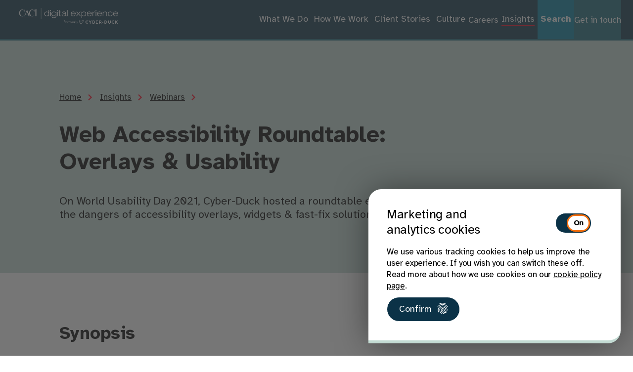

--- FILE ---
content_type: text/html;charset=UTF-8
request_url: https://www.cyber-duck.co.uk/insights/webinars/web-accessibility-roundtable-overlays-usability
body_size: 29979
content:
<!DOCTYPE html>
<html lang="en-GB" class="nojs">
<head>
    <meta charset="utf-8">
<meta http-equiv="X-UA-Compatible" content="IE=edge,chrome=1">
<meta name="viewport" content="width=device-width, initial-scale=1">
<meta name="format-detection" content="telephone=no">
<meta http-equiv="x-rim-auto-match" content="none">
<link rel="manifest" href="https://www.cyber-duck.co.uk/manifest.json">
<link rel="icon" href="/favicon.ico" type="image/x-icon">
<link rel="shortcut icon" href="/favicon.ico" type="image/x-icon">
<link type="text/plain" rel="author" href="/humans.txt">
<link rel="apple-touch-icon" sizes="76x76" href="https://www.cyber-duck.co.uk/themes/cyber-duck/img/icons/apple-touch-icon-76x76.png">
<link rel="apple-touch-icon" sizes="152x152" href="https://www.cyber-duck.co.uk/themes/cyber-duck/img/icons/apple-touch-icon-152x152.png">
<link rel="apple-touch-icon" sizes="180x180" href="https://www.cyber-duck.co.uk/themes/cyber-duck/img/icons/apple-touch-icon-180x180.png">
<link rel="icon" type="image/png" href="https://www.cyber-duck.co.uk/themes/cyber-duck/img/icons/android-chrome-192x192.png" sizes="192x192">
<link rel="icon" type="image/png" href="https://www.cyber-duck.co.uk/themes/cyber-duck/img/icons/favicon-96x96.png" sizes="96x96">
<link rel="icon" type="image/png" href="https://www.cyber-duck.co.uk/themes/cyber-duck/img/icons/favicon-16x16.png" sizes="16x16">
<meta name="theme-color" content="#2E2E2E">
<link rel="stylesheet" href="/_resources/themes/cd/css/styles.css?m=1748861907" media="all" id="stylesheet-link">







<script nonce="5xOS7v4oVxqV+sguOEXHw+VllKA=">
    document.documentElement.classList.remove('nojs');
</script>















    <script type="application/ld+json" nonce="5xOS7v4oVxqV+sguOEXHw+VllKA=">
        [{"@context":"https:\/\/schema.org","@type":"VideoObject","name":"Web Accessibility Roundtable: Overlays & Usability | Highlights","description":"Highlights video from Overlays & Usability roundtable webinar","thumbnailUrl":"https:\/\/img.youtube.com\/vi\/od5y0VSid0M\/0.jpg","uploadDate":"2021-11-11T09:00:00+00:00","embedUrl":"https:\/\/www.youtube.com\/embed\/od5y0VSid0M"}]
    </script>



        <title> Web Accessibility Roundtable: Overlays &amp; Usability</title>
    <meta name="description" content="Join Cyber-Duck and partners on November 11th (4PM GMT) for an exclusive roundtable webinar on the risk of using accessibility overlays and improving website usability. ">
    
        <link rel="canonical" href="https://www.cyber-duck.co.uk/insights/webinars/web-accessibility-roundtable-overlays-usability">
    
    <meta name="robots" content="NOODP,index,follow">
    
        <meta property="og:title" content=" Web Accessibility Roundtable: Overlays &amp; Usability">
        <meta property="og:description" content="Join Cyber-Duck and partners on November 11th (4PM GMT) for an exclusive roundtable webinar on the risk of using accessibility overlays and improving website usability. ">
        <meta property="og:type" content="website">
        <meta property="og:url" content="https://www.cyber-duck.co.uk/insights/webinars/web-accessibility-roundtable-overlays-usability">
        <meta property="og:locale" content="en_GB">
        <meta name="twitter:title" content=" Web Accessibility Roundtable: Overlays &amp; Usability">
        <meta name="twitter:description" content="Join Cyber-Duck and partners on November 11th (4PM GMT) for an exclusive roundtable webinar on the risk of using accessibility overlays and improving website usability. ">
        <meta name="twitter:card" content="summary">
        
            <meta property="og:image" content="https://www.cyber-duck.co.uk/assets/SocialImages/CACI-digital-experience-cyber-duck-black.png">
            <meta name="twitter:image" content="https://www.cyber-duck.co.uk/assets/SocialImages/CACI-digital-experience-cyber-duck-black.png">
        
        
        
            <meta property="og:site_name" content="Cyber-Duck">
        
        
            <meta name="twitter:site" content="@cyberduck_uk">
        
        
            <meta name="twitter:creator" content="@cyberduck_uk">
        
    
    
    
    
    
    <meta http-equiv="Content-type" content="text/html; charset=">
    
    
    

     

<link rel="preload" href="https://webeo-web-content.s3-eu-west-1.amazonaws.com/scripts/core.webeo.js" as="script" media="(min-width: 800px)">

<script type="text/javascript" src="https://secure.leadforensics.com/js/10017.js" nonce="5xOS7v4oVxqV+sguOEXHw+VllKA=" defer></script>

<script defer src="https://jscloud.net/x/45403/inlinks.js" nonce="5xOS7v4oVxqV+sguOEXHw+VllKA="></script>



<script type="text/javascript" nonce="5xOS7v4oVxqV+sguOEXHw+VllKA=">
    //autopilot with GDPR options
    (function(o) {
    var b = "https://fasttiger.io/anywhere/",
        t = "47823c3108fe4144b3e0202ebcf1c0b0c850cef31cf545018558b3e3e6dc109b",
        a = window.AutopilotAnywhere = {
            _runQueue: [],
            run: function() {
                this._runQueue.push(arguments);
            }
        },
        c = encodeURIComponent,
        s = "SCRIPT",
        d = document,
        l = d.getElementsByTagName(s)[0],
        p = "t=" + c(d.title || "") + "&u=" + c(d.location.href || "") + "&r=" + c(d.referrer || "") + "&gdpr=2",
        j = "text/javascript",
        z, y;
    if (!window.Autopilot) window.Autopilot = a;
    if (o.app) p = "devmode=true&" + p;
    z = function(src, asy) {
        var e = d.createElement(s);
        e.src = src;
        e.type = j;
        //e.async = asy;
        e.defer = true;
        l.parentNode.insertBefore(e, l);
    };
    y = function() {
        z(b + t + '?' + p, true);
    };
    window.Autopilot.GDPRCookieOptIn = function() {
        z(b + t + '?' + p + '&optin=1', true);
        window.Autopilot.GDPROptedIn = true;
    };
    window.Autopilot.GDPRCookieOptOut = function() {
        z(b + t + '?' + p + '&optout=1', true);
        window.Autopilot.GDPROptedIn = false;
    };



    //we don't need this, as we're using GDPR methods to include
    //window.addEventListener("load", y, false);
    })({});
    //AP end

    window.CDOrttoTracked = false;

    window.ap3c = window.ap3c || {};
    var ap3c = window.ap3c;
    ap3c.cmd = ap3c.cmd || [];
    ap3c.cmd.push(function() {
        ap3c.init('Y5io_q5V7z4VbNq3Y3liZXJkdWNrbHRk', 'https://capture-api.eu.autopilotapp.com/');

        if(window.CDCookieAcceptance === 'analytics_accepted') {
            ap3c.track({v: 0});
        }

        window.addEventListener('analyticsAccepted', function() {
            ap3c.track({v: 0});
        });
    });

    ap3c.activity = function(act) { ap3c.act = (ap3c.act || []); ap3c.act.push(act); };
    var s, t; s = document.createElement('script'); s.type = 'text/javascript'; s.src = "https://cdneu.net/app.js";
    t = document.getElementsByTagName('script')[0]; t.parentNode.insertBefore(s, t);

    window.addEventListener('analyticsAccepted', function() {
        window.Autopilot.GDPRCookieOptIn();

        //webeo compliance
        var webeo = document.createElement('script');
        webeo.src = 'https://scripts.webeo.com/compliance.webeo.js';
        document.getElementsByTagName('head')[0].appendChild(webeo);
    });

    window.addEventListener('analyticsOptedOut', function() {
        if(window.Autopilot.GDPROptedIn || window.Autopilot.GDPROptedIn == "true") {
            window.Autopilot.GDPRCookieOptOut();
        }
    });

    window.addEventListener('onlyCookiesAccepted', function() {
        window.Autopilot.GDPRCookieOptOut();
    });
</script>





        <script id="search-data" type="application/json" nonce="5xOS7v4oVxqV+sguOEXHw+VllKA=">
        {"search_index":"cdproduction","search_url":"https:\/\/production_read_only:thidetg49mhn3u48p12ggk7cv38eekej@gloin-eu-west-1.searchly.com"}
        </script>
        
</head>

<body class="ResourcePage" x-data="{ open: false }" x-on:keydown.escape="open = false" :class="open && '-no-scroll'" itemscope itemtype="http://schema.org/WebSite">
    
        <div class="cookie-notice-overlay"></div>
    

    <div class="wrap" id="top">
        <script nonce="5xOS7v4oVxqV+sguOEXHw+VllKA=">
    window.dataLayer = window.dataLayer || [];
    
</script>



<script nonce="5xOS7v4oVxqV+sguOEXHw+VllKA=">
    window.addEventListener('analyticsAccepted', function () {
        (function(w,d,s,l,i){w[l]=w[l]||[];w[l].push({'gtm.start':
            new Date().getTime(),event:'gtm.js'});var f=d.getElementsByTagName(s)[0],
            j=d.createElement(s),dl=l!='dataLayer'?'&l='+l:'';j.async=true;j.src=
            'https://www.googletagmanager.com/gtm.js?id='+i+dl;var n=d.querySelector('[nonce]');
            n&&j.setAttribute('nonce',n.nonce||n.getAttribute('nonce'));f.parentNode.insertBefore(j,f);
        })(window,document,'script','dataLayer','GTM-PB82');
    });
</script>



        <a class="btn-skip" href="#content">Skip to content</a>
<a class="btn-skip" href="#topsearch">Skip to search</a>

<header role="banner" class="main-head" itemscope itemtype="http://schema.org/WPHeader">
	<div class="grid grid-wide main-head__inner">
		<nav class="span nav-desktop top-menu-wrap" aria-label="Top navigation" x-data="{ activeClass: '', activeButton: '' }">
            <div class="span logo-wrapper">
                <div class="logo">
                    <a href="/" class="logo-lnk">
                        <img src="/_resources/themes/cd/images/digital-experience-cyber-duck-white.png?m=1748861884" />
                    </a>
                </div>
            </div>
            <ul class="nav-mobile">
                <li>
                    <button class="mobile-search-button" @click="activeClass = (activeClass === 'show-search' ? '' : 'show-search'); activeButton = (activeButton === 'button-one' ? '' : 'button-one')"
                            :class="{ 'active-button': activeButton === 'button-one' }">
                        <i class="icomoon icon-search"></i>
                        <i class="icomoon icon-close"></i>
                    </button>
                </li>
                <li>
                    <button class="mobile-menu-button" @click="activeClass = (activeClass === 'show-menu' ? '' : 'show-menu'); activeButton = (activeButton === 'button-two' ? '' : 'button-two')"
                            :class="{ 'active-button': activeButton === 'button-two' }">
                        <i class="icomoon icon-menu"></i>
                        <i class="icomoon icon-close"></i>
                    </button>
                </li>
            </ul>
			<ul id="menu" class="top-menu list-reset" x-data="{ activePanel: 0 }" x-on:click.away="activePanel = 0" :class="activeClass">
                
					<li class="top-menu-item top-menu-item-link top-menu-what-we-do" class="Page" :class="{ '-is-active-parent': activePanel == 1 }">
                        
                            <button class="top-menu-lnk" :class="{ '-is-active': activePanel == 1 }" x-on:click="activePanel = activePanel != 1 ? 1 : 0"><span class="top-menu-lnk-txt">What We Do</span><i class="icomoon icon-plus"></i></button>
                            <div class="main-menu-panel sub-sub-nav__panel" style="display: none;" x-show="activePanel === 1" x-transition>
                                <div class="menu-panel-wrapper">
                                    <div class="top-menu-panel__sidebar">
                                        <div class="top-menu-panel__sidebar-inner">
                                            <a class="sub-sub-nav--overview" href="/what-we-do">
                                                <h2 class="-arrow-right--blue">Overview</h2>
                                            </a>
                                            
                                        </div>
                                    </div>
                                    <div class="top-menu-panel__main">
                                        <div class="sub-sub-nav__panel-header">
                                            <button class="btn--secondary btn--small" x-on:click="activePanel = 10" aria-label="Close menu">
                                                <span class="show-on-desktop">Close Menu</span> <i class="show-on-desktop icomoon icon-close"></i>
                                                <i class="show-on-mobile icomoon icon-arrow-left"></i> <span class="show-on-mobile">Back</span>
                                            </button>
                                        </div>
                                        <a class="sub-sub-nav--overview nav-mobile" href="/what-we-do">
                                            <h2 class="-arrow-right--blue">Overview</h2>
                                        </a>
                                        
                                            <ul class="sub-sub-nav list-reset">
                                                
                                                    <li class="sub-sub-nav__item">
                                                        <a href="/what-we-do/digital-strategy-and-service-design" class="sub-sub-nav__lnk">
                                                            <h3 class="sub-sub-nav__lnk-title">Digital Strategy &amp; Service Design</h3>

                                                            
                                                                <p class="sub-sub-nav__lnk-desc">
                                                                    
                                                                        Business analysis and inclusive user research combine for sustainable digital strategy and service design solutions.
                                                                    
                                                                </p>
                                                            
                                                        </a>
                                                    </li>
                                                
                                                    <li class="sub-sub-nav__item">
                                                        <a href="/what-we-do/ux-and-digital-product-design" class="sub-sub-nav__lnk">
                                                            <h3 class="sub-sub-nav__lnk-title">UX &amp; Digital Product Design</h3>

                                                            
                                                                <p class="sub-sub-nav__lnk-desc">
                                                                    
                                                                        We uncover user needs, goals and pain points, and design inclusive solutions that users love and optimise business success.
                                                                    
                                                                </p>
                                                            
                                                        </a>
                                                    </li>
                                                
                                                    <li class="sub-sub-nav__item">
                                                        <a href="/what-we-do/web-application-development" class="sub-sub-nav__lnk">
                                                            <h3 class="sub-sub-nav__lnk-title">Web Application Development</h3>

                                                            
                                                                <p class="sub-sub-nav__lnk-desc">
                                                                    
                                                                        Human-centred design expertise and pioneering technology deliver high-performing, accessible, secure web platforms and applications.
                                                                    
                                                                </p>
                                                            
                                                        </a>
                                                    </li>
                                                
                                                    <li class="sub-sub-nav__item">
                                                        <a href="/what-we-do/cms-and-digital-experience-platforms" class="sub-sub-nav__lnk">
                                                            <h3 class="sub-sub-nav__lnk-title">CMS &amp; Digital Experience Platforms</h3>

                                                            
                                                                <p class="sub-sub-nav__lnk-desc">
                                                                    
                                                                        We create inclusive, user-centred, strategic platforms and CMS that deliver great experiences for all your organisation’s users.
                                                                    
                                                                </p>
                                                            
                                                        </a>
                                                    </li>
                                                
                                                    <li class="sub-sub-nav__item">
                                                        <a href="/what-we-do/devops-and-platform-engineering" class="sub-sub-nav__lnk">
                                                            <h3 class="sub-sub-nav__lnk-title">DevOps &amp; Platform Engineering</h3>

                                                            
                                                                <p class="sub-sub-nav__lnk-desc">
                                                                    
                                                                        Whether it&#039;s improved security, new Cloud infrastructure or a DevOps services culture, we help all types of businesses manage complexity.
                                                                    
                                                                </p>
                                                            
                                                        </a>
                                                    </li>
                                                
                                                    <li class="sub-sub-nav__item">
                                                        <a href="/what-we-do/data-analytics-and-digital-optimisation" class="sub-sub-nav__lnk">
                                                            <h3 class="sub-sub-nav__lnk-title">Data Analytics &amp; Digital Optimisation</h3>

                                                            
                                                                <p class="sub-sub-nav__lnk-desc">
                                                                    
                                                                        Data science, automation and AI maximise your marketing ROI: from web analytics to SEO and content marketing.
                                                                    
                                                                </p>
                                                            
                                                        </a>
                                                    </li>
                                                
                                                    <li class="sub-sub-nav__item">
                                                        <a href="/what-we-do/capabilities" class="sub-sub-nav__lnk">
                                                            <h3 class="sub-sub-nav__lnk-title">Capabilities</h3>

                                                            
                                                        </a>
                                                    </li>
                                                
                                            </ul>
                                        
                                    </div>
                                </div>
                            </div>
                        
					</li>
                
					<li class="top-menu-item top-menu-item-link top-menu-how-we-work" class="Page" :class="{ '-is-active-parent': activePanel == 2 }">
                        
                            <button class="top-menu-lnk" :class="{ '-is-active': activePanel == 2 }" x-on:click="activePanel = activePanel != 2 ? 2 : 0"><span class="top-menu-lnk-txt">How We Work</span><i class="icomoon icon-plus"></i></button>
                            <div class="main-menu-panel sub-sub-nav__panel" style="display: none;" x-show="activePanel === 2" x-transition>
                                <div class="menu-panel-wrapper">
                                    <div class="top-menu-panel__sidebar">
                                        <div class="top-menu-panel__sidebar-inner">
                                            <a class="sub-sub-nav--overview" href="/how-we-work">
                                                <h2 class="-arrow-right--blue">Our Approach</h2>
                                            </a>
                                            
                                        </div>
                                    </div>
                                    <div class="top-menu-panel__main">
                                        <div class="sub-sub-nav__panel-header">
                                            <button class="btn--secondary btn--small" x-on:click="activePanel = 10" aria-label="Close menu">
                                                <span class="show-on-desktop">Close Menu</span> <i class="show-on-desktop icomoon icon-close"></i>
                                                <i class="show-on-mobile icomoon icon-arrow-left"></i> <span class="show-on-mobile">Back</span>
                                            </button>
                                        </div>
                                        <a class="sub-sub-nav--overview nav-mobile" href="/how-we-work">
                                            <h2 class="-arrow-right--blue">Our Approach</h2>
                                        </a>
                                        
                                            <ul class="sub-sub-nav list-reset">
                                                
                                                    <li class="sub-sub-nav__item">
                                                        <a href="/how-we-work/our-approach" class="sub-sub-nav__lnk">
                                                            <h3 class="sub-sub-nav__lnk-title">Our Approach</h3>

                                                            
                                                                <p class="sub-sub-nav__lnk-desc">
                                                                    
                                                                        Our pioneering approach combines proven, repeatable process with being collaborative, flexible and transparent in everything we do.
                                                                    
                                                                </p>
                                                            
                                                        </a>
                                                    </li>
                                                
                                                    <li class="sub-sub-nav__item">
                                                        <a href="/how-we-work/accreditations-and-frameworks" class="sub-sub-nav__lnk">
                                                            <h3 class="sub-sub-nav__lnk-title">Accreditations &amp; Frameworks</h3>

                                                            
                                                                <p class="sub-sub-nav__lnk-desc">
                                                                    
                                                                        Six independent global standards and numerous other best practice certifications help us deliver top quality work for our clients.
                                                                    
                                                                </p>
                                                            
                                                        </a>
                                                    </li>
                                                
                                                    <li class="sub-sub-nav__item">
                                                        <a href="/how-we-work/agile-project-management" class="sub-sub-nav__lnk">
                                                            <h3 class="sub-sub-nav__lnk-title">Agile Project Management</h3>

                                                            
                                                        </a>
                                                    </li>
                                                
                                                    <li class="sub-sub-nav__item">
                                                        <a href="/how-we-work/tools-and-technology" class="sub-sub-nav__lnk">
                                                            <h3 class="sub-sub-nav__lnk-title">Tools &amp; Technology</h3>

                                                            
                                                                <p class="sub-sub-nav__lnk-desc">
                                                                    
                                                                        We use the latest, performant, most reliable tools for apps and platforms to deliver you superior user experience and competitive edge.
                                                                    
                                                                </p>
                                                            
                                                        </a>
                                                    </li>
                                                
                                                    <li class="sub-sub-nav__item">
                                                        <a href="/how-we-work/our-partners" class="sub-sub-nav__lnk">
                                                            <h3 class="sub-sub-nav__lnk-title">Our Partners</h3>

                                                            
                                                                <p class="sub-sub-nav__lnk-desc">
                                                                    
                                                                        From technology to community, we work with the right partners and organisations to ensure your project’s end-to-end success
                                                                    
                                                                </p>
                                                            
                                                        </a>
                                                    </li>
                                                
                                            </ul>
                                        
                                    </div>
                                </div>
                            </div>
                        
					</li>
                
					<li class="top-menu-item top-menu-item-link top-menu-client-stories" class="ClientStoriesPage" :class="{ '-is-active-parent': activePanel == 3 }">
                        
                            <button class="top-menu-lnk" :class="{ '-is-active': activePanel == 3 }" x-on:click="activePanel = activePanel != 3 ? 3 : 0"><span class="top-menu-lnk-txt">Client Stories</span><i class="icomoon icon-plus"></i></button>
                            <div class="main-menu-panel sub-sub-nav__panel" style="display: none;" x-show="activePanel === 3" x-transition>
                                <div class="menu-panel-wrapper">
                                    <div class="top-menu-panel__sidebar">
                                        <div class="top-menu-panel__sidebar-inner">
                                            <a class="sub-sub-nav--overview" href="/client-stories">
                                                <h2 class="-arrow-right--blue">Overview</h2>
                                            </a>
                                            
                                                <div class="sidebar-intro">
                                                    <p>We&#039;ve empowered people, teams and organisations in the public and private sectors, transforming how they work, and changing lives for the better. </p>
                                                </div>
                                            
                                        </div>
                                    </div>
                                    <div class="top-menu-panel__main">
                                        <div class="sub-sub-nav__panel-header">
                                            <button class="btn--secondary btn--small" x-on:click="activePanel = 10" aria-label="Close menu">
                                                <span class="show-on-desktop">Close Menu</span> <i class="show-on-desktop icomoon icon-close"></i>
                                                <i class="show-on-mobile icomoon icon-arrow-left"></i> <span class="show-on-mobile">Back</span>
                                            </button>
                                        </div>
                                        <a class="sub-sub-nav--overview nav-mobile" href="/client-stories">
                                            <h2 class="-arrow-right--blue">Overview</h2>
                                        </a>
                                        
                                            <ul class="sub-sub-nav list-reset">
                                                
                                                    <li class="sub-sub-nav__item">
                                                        <a href="/client-stories" class="sub-sub-nav__lnk">
                                                            <h3 class="sub-sub-nav__lnk-title">Explore our work</h3>

                                                            
                                                                <p class="sub-sub-nav__lnk-desc">
                                                                    
                                                                        We&#039;ve empowered people and organisations in the public and private sectors, transforming how they work, changing lives for the better. 
                                                                    
                                                                </p>
                                                            
                                                        </a>
                                                    </li>
                                                
                                                    <li class="sub-sub-nav__item">
                                                        <a href="/client-stories/sectors" class="sub-sub-nav__lnk">
                                                            <h3 class="sub-sub-nav__lnk-title">Sector Expertise</h3>

                                                            
                                                                <p class="sub-sub-nav__lnk-desc">
                                                                    
                                                                        While our approach adapts to work across sectors, we have a particular depth of expertise in several key industries.
                                                                    
                                                                </p>
                                                            
                                                        </a>
                                                    </li>
                                                
                                                    <li class="sub-sub-nav__item">
                                                        <a href="/client-stories/sectors/healthcare" class="sub-sub-nav__lnk">
                                                            <h3 class="sub-sub-nav__lnk-title">Healthcare &amp; Pharma</h3>

                                                            
                                                        </a>
                                                    </li>
                                                
                                                    <li class="sub-sub-nav__item">
                                                        <a href="/client-stories/sectors/public-sector" class="sub-sub-nav__lnk">
                                                            <h3 class="sub-sub-nav__lnk-title">Government &amp; Public Sector</h3>

                                                            
                                                        </a>
                                                    </li>
                                                
                                                    <li class="sub-sub-nav__item">
                                                        <a href="/client-stories/sectors/technology-and-infosec" class="sub-sub-nav__lnk">
                                                            <h3 class="sub-sub-nav__lnk-title">Technology &amp; InfoSec</h3>

                                                            
                                                        </a>
                                                    </li>
                                                
                                                    <li class="sub-sub-nav__item">
                                                        <a href="/client-stories/sectors/education" class="sub-sub-nav__lnk">
                                                            <h3 class="sub-sub-nav__lnk-title">Education &amp; Learning</h3>

                                                            
                                                        </a>
                                                    </li>
                                                
                                                    <li class="sub-sub-nav__item">
                                                        <a href="/client-stories/sectors/finance" class="sub-sub-nav__lnk">
                                                            <h3 class="sub-sub-nav__lnk-title">Finance</h3>

                                                            
                                                        </a>
                                                    </li>
                                                
                                            </ul>
                                        
                                    </div>
                                </div>
                            </div>
                        
					</li>
                
					<li class="top-menu-item top-menu-item-link top-menu-our-culture" class="Page" :class="{ '-is-active-parent': activePanel == 4 }">
                        
                            <button class="top-menu-lnk" :class="{ '-is-active': activePanel == 4 }" x-on:click="activePanel = activePanel != 4 ? 4 : 0"><span class="top-menu-lnk-txt">Culture</span><i class="icomoon icon-plus"></i></button>
                            <div class="main-menu-panel sub-sub-nav__panel" style="display: none;" x-show="activePanel === 4" x-transition>
                                <div class="menu-panel-wrapper">
                                    <div class="top-menu-panel__sidebar">
                                        <div class="top-menu-panel__sidebar-inner">
                                            <a class="sub-sub-nav--overview" href="/our-culture">
                                                <h2 class="-arrow-right--blue">About Us</h2>
                                            </a>
                                            
                                        </div>
                                    </div>
                                    <div class="top-menu-panel__main">
                                        <div class="sub-sub-nav__panel-header">
                                            <button class="btn--secondary btn--small" x-on:click="activePanel = 10" aria-label="Close menu">
                                                <span class="show-on-desktop">Close Menu</span> <i class="show-on-desktop icomoon icon-close"></i>
                                                <i class="show-on-mobile icomoon icon-arrow-left"></i> <span class="show-on-mobile">Back</span>
                                            </button>
                                        </div>
                                        <a class="sub-sub-nav--overview nav-mobile" href="/our-culture">
                                            <h2 class="-arrow-right--blue">About Us</h2>
                                        </a>
                                        
                                            <ul class="sub-sub-nav list-reset">
                                                
                                                    <li class="sub-sub-nav__item">
                                                        <a href="/our-culture" class="sub-sub-nav__lnk">
                                                            <h3 class="sub-sub-nav__lnk-title">About us</h3>

                                                            
                                                        </a>
                                                    </li>
                                                
                                                    <li class="sub-sub-nav__item">
                                                        <a href="/our-culture/our-people" class="sub-sub-nav__lnk">
                                                            <h3 class="sub-sub-nav__lnk-title">Our People</h3>

                                                            
                                                                <p class="sub-sub-nav__lnk-desc">
                                                                    
                                                                        An eclectic mix of service, UX and UI designers, technology engineers, delivery experts and strategic thinkers.
                                                                    
                                                                </p>
                                                            
                                                        </a>
                                                    </li>
                                                
                                                    <li class="sub-sub-nav__item">
                                                        <a href="/our-culture/force-for-good" class="sub-sub-nav__lnk">
                                                            <h3 class="sub-sub-nav__lnk-title">Force for Good</h3>

                                                            
                                                                <p class="sub-sub-nav__lnk-desc">
                                                                    
                                                                        Our mission to empower people and bring prosperity to all means delivering a positive social and environmental impact in everything we do.
                                                                    
                                                                </p>
                                                            
                                                        </a>
                                                    </li>
                                                
                                                    <li class="sub-sub-nav__item">
                                                        <a href="/our-culture/awards" class="sub-sub-nav__lnk">
                                                            <h3 class="sub-sub-nav__lnk-title">Awards</h3>

                                                            
                                                                <p class="sub-sub-nav__lnk-desc">
                                                                    
                                                                        Our fantastic projects and people have been recognised over and over with our industry&#039;s leading awards.
                                                                    
                                                                </p>
                                                            
                                                        </a>
                                                    </li>
                                                
                                            </ul>
                                        
                                    </div>
                                </div>
                            </div>
                        
					</li>
                
					<li class="top-menu-item top-menu-item-link top-menu-careers" class="CareersPage" :class="{ '-is-active-parent': activePanel == 5 }">
                        
                            <a href="/careers" class="top-menu-lnk"><span class="top-menu-lnk-txt">Careers</span> <i class="icomoon icon-arrow-right"></i></a>
                        
					</li>
                
					<li class="top-menu-item top-menu-item-section top-menu-insights" class="SilverStripe\Blog\Model\Blog" :class="{ '-is-active-parent': activePanel == 6 }">
                        
                            <button class="top-menu-lnk" :class="{ '-is-active': activePanel == 6 }" x-on:click="activePanel = activePanel != 6 ? 6 : 0"><span class="top-menu-lnk-txt">Insights</span><i class="icomoon icon-plus"></i></button>
                            <div class="main-menu-panel sub-sub-nav__panel" style="display: none;" x-show="activePanel === 6" x-transition>
                                <div class="menu-panel-wrapper">
                                    <div class="top-menu-panel__sidebar">
                                        <div class="top-menu-panel__sidebar-inner">
                                            <a class="sub-sub-nav--overview" href="/insights">
                                                <h2 class="-arrow-right--blue">Views &amp; News</h2>
                                            </a>
                                            
                                        </div>
                                    </div>
                                    <div class="top-menu-panel__main">
                                        <div class="sub-sub-nav__panel-header">
                                            <button class="btn--secondary btn--small" x-on:click="activePanel = 10" aria-label="Close menu">
                                                <span class="show-on-desktop">Close Menu</span> <i class="show-on-desktop icomoon icon-close"></i>
                                                <i class="show-on-mobile icomoon icon-arrow-left"></i> <span class="show-on-mobile">Back</span>
                                            </button>
                                        </div>
                                        <a class="sub-sub-nav--overview nav-mobile" href="/insights">
                                            <h2 class="-arrow-right--blue">Views &amp; News</h2>
                                        </a>
                                        
                                            <ul class="sub-sub-nav list-reset">
                                                
                                                    <li class="sub-sub-nav__item">
                                                        <a href="/insights/views-and-news" class="sub-sub-nav__lnk">
                                                            <h3 class="sub-sub-nav__lnk-title">Views &amp; News</h3>

                                                            
                                                                <p class="sub-sub-nav__lnk-desc">
                                                                    
                                                                        Our latest opinions and news on the latest in digital transformation, experience and technology trends.
                                                                    
                                                                </p>
                                                            
                                                        </a>
                                                    </li>
                                                
                                                    <li class="sub-sub-nav__item">
                                                        <a href="/insights/events-and-webinars" class="sub-sub-nav__lnk">
                                                            <h3 class="sub-sub-nav__lnk-title">Events &amp; Webinars</h3>

                                                            
                                                                <p class="sub-sub-nav__lnk-desc">
                                                                    
                                                                        Discover our latest webinars, events, speakers and workshops covering topics from accessibility and technology to project delivery.
                                                                    
                                                                </p>
                                                            
                                                        </a>
                                                    </li>
                                                
                                                    <li class="sub-sub-nav__item">
                                                        <a href="/insights/resources" class="sub-sub-nav__lnk">
                                                            <h3 class="sub-sub-nav__lnk-title">Resources &amp; White Papers</h3>

                                                            
                                                        </a>
                                                    </li>
                                                
                                            </ul>
                                        
                                    </div>
                                </div>
                            </div>
                        
					</li>
                

				<li class="top-menu-item top-menu-link top-menu-search" :class="{ '-is-active-parent': activePanel == 99 }">
					<button id="top-menu-search" class="top-menu-lnk" :class="{ '-is-active': activePanel == 99 }" x-on:click="activePanel = activePanel != 99 ? 99 : 0">
					<span class="top-menu-lnk-txt menu-open-close-toggle">
						<span x-bind:style="open && { visibility: 'hidden' }">Search</span>
						<span class="top-menu-lnk-txt" x-cloak x-show="open">Close Search</span>
						</span>
						<i class="icon-menu"></i>
						<i class="icon-close"></i>
					</button>
                    <div class="main-menu-panel sub-sub-nav__panel search-panel" style="display: none;" x-show="activePanel === 99" x-transition>
                        <div class="grid">
                            <div class="top-menu-panel__inner">
                                <div class="top-menu-panel__main">
                                    <div class="search-options" x-data="{ activeSearch: 2 }">
                                        <ul class="search-option__tabs">
                                            <li>
                                                <button x-on:click="activeSearch = 2" :class="{ 'search-active': activeSearch == 2 }">Search</button>
                                            </li>
                                            <li>
                                                <button class="btn--secondary btn--small show-on-desktop" x-on:click="activePanel = 10" aria-label="Close Search">
                                                    <span class="show-on-desktop">Close Search</span> <i class="show-on-desktop icomoon icon-close"></i>
                                                    
                                                </button>
                                                <button class="btn--secondary btn--small show-on-mobile" @click="activeClass = ''; activeButton = ''">
                                                    <i class="show-on-mobile icomoon icon-arrow-left"></i> <span>Back</span>
                                                </button>
                                            </li>
                                        </ul>

                                        <div class="ai__panel" x-show="activeSearch === 1" x-transition>
                                            <p>Sentence or short paragraph explaining how functionality works. Be concise and give context for example. Sentence or short paragraph explaining how functionality works. Be concise and give context for example.</p>
                                            <form action="#" class="ai__search-form">
                                                <fieldset>
                                                    <label for="prompt">Enter your prompt</label>
                                                    <input type="text" name="prompt" id="prompt" placeholder="Eg: Has CACI Digital Experience done any work with AI functionality?">
                                                </fieldset>
                                            </form>
                                        </div>
                                        <div class="search__panel" x-show="activeSearch === 2" x-transition>
                                            <div class="search__form">
                                                
<form id="topsearch" action="/search" method="GET" enctype="application/x-www-form-urlencoded" class="form-topsearch gtm-search">

	
	<p id="topsearch_error" class="message " style="display: none"></p>
	

	<fieldset>
		
		
			<div id="topsearch_q_Holder" class="field text form-group--no-label">
	
	<div class="middleColumn">
		<input type="search" name="q" class="text form-group--no-label" id="topsearch_q" autocomplete="off" placeholder="What can we help you with?" required="required" />
	</div>
	
	
	
</div>

		
		<div class="clear"><!-- --></div>
	</fieldset>

	
	<div class="btn-toolbar">
		
			<button type="submit" value="Go" class="action" id="topsearch_" title="Perform search">
		<span>Go</span>
	</button>
		
	</div>
	

</form>


                                            </div>

                                            <h4>Popular search terms</h4>

                                            <nav class="search__popular-links">
                                                <a href="/search?q=Drupal">Drupal</a>
                                                <a href="/search?q=User+centred+design">User-centred design</a>
                                                <a href="/search?q=UX+audit">UX Audit</a>
                                                <a href="/search?q=Information+Architecture">Information architecture</a>
                                            </nav>

                                            <div class="search-suggestions"></div>
                                        </div>
                                    </div>
                                </div>
                            </div>
                        </div>
                    </div>
				</li>
                <li class="top-menu-item top-menu-item-link top-menu-contact-us">
                    <a href="/contact-us" class="top-menu-lnk"><span class="top-menu-lnk-txt">Get in touch</span> <i class="icomoon icon-arrow-right"></i></a>
                </li>
			</ul>
		</nav>
	</div>


</header>


        

        <section class="section section-banner  -no-image">
    <div class="grid section-banner__content lg-2 md-2 sm-1">
        <div class="span section-banner__text-content">
            <div>
                
                    <div class="breadcrumbs">
    <span>
        <a href="/" class="breadcrumb-lnk" aria-label="Visit the CACI Digital Experience homepage"><span class="breadcrumb-txt">Home</span></a>
    </span>

    
        <span>
            <a href="/insights" class="breadcrumb-lnk"><span class="breadcrumb-txt">Insights</span></a>
        </span>
    
        <span>
            <a href="/insights/webinars" class="breadcrumb-lnk"><span class="breadcrumb-txt">Webinars</span></a>
        </span>
    
</div>


	<script type="application/ld+json" nonce="5xOS7v4oVxqV+sguOEXHw+VllKA=">
        {
            "@context": "https://schema.org",
            "@type": "BreadcrumbList",
            "itemListElement": [
                
                  {
                      "@type": "ListItem",
                      "position": 1,
                      "name": "Insights",
                      "item": "https://www.cyber-duck.co.uk/insights"
                  },
                
                  {
                      "@type": "ListItem",
                      "position": 2,
                      "name": "Webinars",
                      "item": "https://www.cyber-duck.co.uk/insights/webinars"
                  }
                
            ]
        }
	</script>


                

                <h1>Web Accessibility Roundtable: Overlays &amp; Usability </h1>

                 
                    <p class="hero">On World Usability Day 2021, Cyber-Duck hosted a roundtable event on the dangers of accessibility overlays, widgets &amp; fast-fix solutions. </p>
                 
            </div>
        </div>

        
        
    </div>

    
</section>


<main id="content" class="main-content">
    
        <section id="block-2170" class="section editor-block section-default ">
    <div class="grid">
        <div class="typography">
            <h2 class="underline">Synopsis</h2>
<p><span>In&nbsp;the last few years, there has been increased attention on web accessibility. Many businesses that&nbsp;had&nbsp;previously overlooked&nbsp;Web Content Accessibility Guidelines (WCAG)&nbsp;and&nbsp;the&nbsp;Americans with Disabilities Act (ADA)</span><span>&nbsp;are now improving the&nbsp;design and&nbsp;usability of their websites&nbsp;to meet compliance standards&nbsp;and&nbsp;provide&nbsp;online experiences&nbsp;that&nbsp;work&nbsp;for everyone.</span><span>&nbsp;</span></p>
<p><span>To do this,&nbsp;some&nbsp;organisations have</span><span>&nbsp;</span><span>opted for&nbsp;third-party&nbsp;solutions, known as ‘overlays.&nbsp;Overlay tools work by detecting accessibility issues and&nbsp;attempting&nbsp;to repair them in real-time.&nbsp;They are sold as a quick,&nbsp;‘fast fix’,&nbsp;cost-effective solution to making a website&nbsp;compliant&nbsp;and more usable for&nbsp;Disabled people</span><span>.&nbsp;</span><span>&nbsp;</span></p>
<p><span>However,&nbsp;despite those promises&nbsp;of compliance&nbsp;and improved usability, it&nbsp;is&nbsp;estimated&nbsp;that overlays can only detect 20-30% of&nbsp;accessibility&nbsp;issues occurring on a website. That’s potentially 70 – 80% of&nbsp;issues going unanswered&nbsp;when&nbsp;relying on overlays&nbsp;alone.&nbsp;Leaving businesses wide open to&nbsp;both&nbsp;legal challenge&nbsp;and damage to&nbsp;brand reputation.</span><span>&nbsp;</span></p>
<p><span>Hosted by&nbsp;<a rel="noopener noreferrer" href="/our-culture/our-people/matt-gibson" target="_blank">Matt Gibson</a>&nbsp;(Chief Production Officer at Cyber-Duck, this exclusive roundtable event explored the impact&nbsp;on website usability&nbsp;when using an accessibility overlay.&nbsp;</span><span>&nbsp;</span></p>
<p><strong>Our guest&nbsp;panellists&nbsp;included:&nbsp;&nbsp;</strong></p>
<ul>
<li><span><a rel="noopener" href="/our-culture/our-people/ramon-lapenta"><strong>Ramon Lapenta</strong></a> - Technical Lead at Cyber-Duck</span><span>&nbsp;</span></li>
<li><span><strong>Holly Schroeder</strong> – UX Researcher and Designer specialising in Healthtech&nbsp;</span><span>&nbsp;</span></li>
<li><span><strong>Caren&nbsp;Launus-Gamble</strong>&nbsp;-&nbsp;Director&nbsp;at&nbsp;KreativeInc&nbsp;Agency</span><span>&nbsp;</span></li>
<li><span><strong>Neil Milliken</strong> -&nbsp;Global Head of Accessibility at Atos</span><span>&nbsp;</span></li>
</ul>
<p><strong>Please contact us at hello@cyber-duck.co.uk if you would like to receive the on-demand version of the webinar, or get in touch for a <a rel="noopener" href="https://www.cyber-duck.co.uk/insights/heurix-ux-audit">free UX audit</a> to discover potential accessibility issues on your website.&nbsp;</strong></p>
<h2 class="underline">Highlights</h2>


<figure class="figure video-wrapper">
	<div class="video-content">
		<div class="video-player" x-data="{ play: false }" style="background-image: url(&#039;//i1.ytimg.com/vi/od5y0VSid0M/maxresdefault.jpg&#039;);" itemscope="" itemtype="https://schema.org/VideoObject">
			<a href="https://www.youtube.com/watch?v=od5y0VSid0M" class="btn-load-video" target="_blank" x-on:click.prevent="play = true"><span>View video</span></a>
			<iframe x-show="play" width="560" height="315" src="https://www.youtube.com/embed/od5y0VSid0M" title="YouTube video player" frameborder="0" allow="accelerometer; autoplay; clipboard-write; encrypted-media; gyroscope; picture-in-picture; web-share" allowfullscreen=""></iframe>
		</div>
	</div>

    
</figure>

<div class="leftAlone ss-htmleditorfield-file embed">
<div id="block-2123" class="row-block">
<div class="container">
<div class="col12">
<div class="typography">
<h2 class="underline">Key Learnings</h2>
<ul>
<li><span>How do accessibility overlays impact a website’s usability?</span><span>&nbsp;</span></li>
<li><span>What are strengths&nbsp;and weaknesses of automated accessibility?</span><span>&nbsp;</span></li>
<li><span>How do you change internal attitudes towards delivering accessible&nbsp;UX?&nbsp;</span><span>&nbsp;</span></li>
<li><span>Practical steps for improving the usability of legacy websites</span><span>&nbsp;</span></li>
<li><span>Questions and involvement from you, the audience!</span><span>&nbsp;</span></li>
</ul>
</div>
</div>
</div>
</div>
</div>
        </div>
    </div>
</section>

    
        <section id="block-2235" class="section editor-block section-default ">
    <div class="grid">
        <div class="typography">
            <h2 class="underline">Download the webinar</h2>
        </div>
    </div>
</section>

    
        
    <section id="block-2236" class="section">
        

    <div class="grid block-intro-grid">
        <div class="block-intro ">

            
                <div class="span-cont">
                    
                        <h2 class="h3 block-intro__title">Watch our Web Accessibility Roundtable on-demand</h2>
                    

                    
                        <div class="hero typography">
                            Sign-up to watch the Web Accessibility Roundtable: Overlays & Usability
                        </div>
                    
                </div>
            

            
        </div>
    </div>


        <div class="grid md-wide-sidebar-right lg-wide-sidebar-right grid--gap-wide">
			<div class="gated-resource__form">
                
                    
<form id="Form_LinkedInForm" action="/gated/LinkedInForm" method="POST" enctype="application/x-www-form-urlencoded" novalidate="novalidate">

	
	<p id="Form_LinkedInForm_error" class="message " style="display: none"></p>
	

	<fieldset>
		
		
			<input type="hidden" name="SecurityID" value="1a3e8f75614e8717d473374e18424e03357aaec3" class="hidden" id="Form_LinkedInForm_SecurityID" />
		
		<div class="clear"><!-- --></div>
	</fieldset>

	
	<div class="btn-toolbar">
		
			<input type="hidden" name="_autopilot_session_id" class="hidden" id="Form_LinkedInForm_autopilot_session_id" />
		
			<input type="hidden" name="PageID" value="1322" class="hidden" id="Form_LinkedInForm_PageID" />
		
			<input type="hidden" name="FormID" value="2236" class="hidden" id="Form_LinkedInForm_FormID" />
		
			<button type="submit" name="action_doLinkedinSubmit" value="Sign in to LinkedIn to download" class="action btn btn-linkedin" id="Form_LinkedInForm_action_doLinkedinSubmit">
		<span>Sign in to LinkedIn to download</span>
	</button>
		
	</div>
	

</form>


                    <p class="gated-resource__separator">- or complete the form below -</p>
                

                <form id="GatedResourceForm_ResourceForm" action="/gated/ResourceForm" method="POST" enctype="application/x-www-form-urlencoded" class="ajax-form"
        x-data="ajaxForm"
        x-effect="refresh"
        @submit.prevent="submitForm"
        :class="{'ajax-form--submitting': submitting}"
>

    
		<p id="GatedResourceForm_ResourceForm_error" class="message " style="display: none"></p>
    

	<fieldset>
        
        
            <div id="GatedResourceForm_ResourceForm_Name_Holder" class="field text required">
	<label class="left" for="GatedResourceForm_ResourceForm_Name">Full name</label>
	<div class="middleColumn">
		<input type="text" name="Name" class="text required" id="GatedResourceForm_ResourceForm_Name" required="required" aria-required="true" data-valueMissing="Please enter your name so we can respond to you personally" data-validationSuccess="Nice to meet you! &lt;i&gt;👋&lt;/i&gt;" />
	</div>
	
	
	
</div>

        
            <div id="GatedResourceForm_ResourceForm_Company_Holder" class="field text required">
	<label class="left" for="GatedResourceForm_ResourceForm_Company">Company</label>
	<div class="middleColumn">
		<input type="text" name="Company" class="text required" id="GatedResourceForm_ResourceForm_Company" required="required" aria-required="true" data-valueMissing="Please enter a company name" data-validationSuccess="Looking good! &lt;i&gt;👌&lt;/i&gt;" minLength="2" />
	</div>
	
	
	
</div>

        
            <div id="GatedResourceForm_ResourceForm_Role_Holder" class="field text">
	<label class="left" for="GatedResourceForm_ResourceForm_Role">Role</label>
	<div class="middleColumn">
		<input type="text" name="Role" class="text" id="GatedResourceForm_ResourceForm_Role" data-valueMissing="Please tell us your role within your organisation" data-validationSuccess="Thanks for sharing your role &lt;i&gt;🙌&lt;/i&gt;" minLength="2" />
	</div>
	
	
	
</div>

        
            <div id="GatedResourceForm_ResourceForm_Email_Holder" class="field email text required">
	<label class="left" for="GatedResourceForm_ResourceForm_Email">Company email address</label>
	<div class="middleColumn">
		<input type="email" name="Email" class="email text required" id="GatedResourceForm_ResourceForm_Email" required="required" aria-required="true" data-valueMissing="Please share your email address so we can stay in touch" data-patternMismatch="Please provide an email address with a valid format (e.g. user@domain.com)" pattern="^[a-zA-Z0-9.!#$%&amp;&#039;*+/=?^_`{|}~-]+@[a-zA-Z0-9](?:[a-zA-Z0-9-]{0,61}[a-zA-Z0-9])?(?:\.[a-zA-Z0-9](?:[a-zA-Z0-9-]{0,61}[a-zA-Z0-9])?)+$" data-validationSuccess="Thanks, we can stay in touch &lt;i&gt;👍&lt;/i&gt;" />
	</div>
	
	
	
</div>

        
            <div id="GatedResourceForm_ResourceForm_GDPR_Holder" class="field readonly ">
	<label class="left" for="GatedResourceForm_ResourceForm_GDPR">Privacy notice</label>
	<div class="middleColumn">
		<span id="GatedResourceForm_ResourceForm_GDPR" class="readonly ">
	<p class="p1">You will receive monthly digital news and insights from the Cyber-Duck team in exchange for our free accessibility Webinar, as it is a product of value.&nbsp;</p><p class="p1">By clicking 'submit', you opt-in to receive these emails. You can unsubscribe at any time. Our <a title="Privacy Policy" rel="noopener" href="https://www.caci.co.uk/data-privacy/your-privacy/" target="_blank">Privacy Policy</a> covers how we protect data.&nbsp;</p>
</span>
	</div>
	
	
	
</div>

        
            <input type="hidden" name="FormID" value="2236" class="hidden" id="GatedResourceForm_ResourceForm_FormID" />
        
            <input type="hidden" name="PageID" value="1322" class="hidden" id="GatedResourceForm_ResourceForm_PageID" />
        
            <input type="hidden" name="_autopilot_session_id" class="hidden" id="GatedResourceForm_ResourceForm_autopilot_session_id" />
        
            <input type="hidden" name="SecurityID" value="1a3e8f75614e8717d473374e18424e03357aaec3" class="hidden" id="GatedResourceForm_ResourceForm_SecurityID" />
        
            <div id="GatedResourceForm_ResourceForm_Captcha_Holder" class="field honeypotspamprotector form-group--no-label">
	
	<div class="middleColumn">
		<input type="text" id="GatedResourceForm_ResourceForm_Captcha" name="Captcha" style="display:none!important" /><input type="text" id="GatedResourceForm_ResourceForm_Captcha_Timestamp" name="Captcha_Timestamp" value="1768862581" style="display:none!important" />
	</div>
	
	
	
</div>

        
	</fieldset>

    
		<div class="btn-toolbar">
            
                <button type="submit" name="action_doFormSubmit" value="Submit" class="action btn ajax-action-resource" id="GatedResourceForm_ResourceForm_action_doFormSubmit">
		<span>Submit</span>
	</button>
            
		</div>
    
</form>
            </div>

			<div>
                
					<img src="/assets/Insights/Accessibility/website-asset.jpg" height="680" width="1076" alt="Accessibility-webinar-overlays-and-website-usability" class="gr-img" loading="lazy">
                
			</div>
        </div>
    </section>



    
        <section id="block-2241" class="section editor-block section-default ">
    <div class="grid">
        <div class="typography">
            <h2 class="underline">Our speakers</h2>
        </div>
    </div>
</section>

    
</main>


        
            <section id="contact-us" x-data="{ visible: false }" class="block section section-bg6  content-media" x-intersect.full="visible = true" x-intersect:leave.margin.-300px.0="visible = false" :class="{ 'is-visible': visible == true }">
	<div class="grid lg-2 md-2 sm-1  grid-reverse ">
		<div class="content-media__content content-media__content--align-middle">
			
            	<h2 class="content-media__heading">Share your vision. Let&#039;s work together</h2>
			

			<div class="typography">
                <p>Whatever the project or particular challenge you have in mind, we’re here with the right people, process and technology to help deliver the transformation you need.</p>
			</div>

            
				<a href="/contact-us" class="btn btn--secondary">Talk to us</a>
            
		</div>

        
			<div class="content-media__media content-media__media--mediafirst content-media__media--graphic content-media__media--align-middle content-media__media--size-natural">
                
                    <svg width="400" height="400" viewBox="0 0 321 310" fill="none" xmlns="http://www.w3.org/2000/svg" xmlns:xlink="http://www.w3.org/1999/xlink">
	<g clip-path="url(#clip0_316_2)">
		<path d="M39.2305 165.81C39.2305 238.89 98.47 298.13 171.55 298.13V165.81H39.2305Z" fill="#F46E0B"/>
		<path d="M171.551 11.8096C86.5008 11.8096 17.5508 80.7596 17.5508 165.81H171.551V11.8096Z" fill="#0B3247"/>
		<path d="M167.34 11.9238C167.34 92.65 232.783 158.093 313.509 158.093V11.9239L167.34 11.9238Z" fill="url(#pattern-ethos-connect)"/>
		<path opacity="0.52" d="M115.419 221.749C84.5687 190.899 84.5687 140.879 115.419 110.029C146.269 79.1791 196.289 79.1791 227.139 110.029L282.999 165.889L227.139 221.749C196.289 252.599 146.269 252.599 115.419 221.749Z" fill="#C5E1ED"/>
		<path opacity="0.52" d="M114.059 110.02C145.109 78.97 195.619 79.15 226.669 110.2C257.519 141.05 257.699 191.25 226.849 222.1C195.999 252.95 145.979 252.95 115.129 222.1L58.5586 165.53L114.069 110.02H114.059Z" fill="#C5E1ED"/>
		<path d="M171.551 238.81C211.868 238.81 244.551 206.126 244.551 165.81C244.551 125.493 211.868 92.81 171.551 92.81C131.234 92.81 98.5508 125.493 98.5508 165.81C98.5508 206.126 131.234 238.81 171.551 238.81Z" fill="#0B3247"/>
		<path d="M171.551 226.81C205.24 226.81 232.551 199.499 232.551 165.81C232.551 132.12 205.24 104.81 171.551 104.81C137.861 104.81 110.551 132.12 110.551 165.81C110.551 199.499 137.861 226.81 171.551 226.81Z" fill="#18687A"/>
		<path d="M171.551 198.81C189.776 198.81 204.551 184.035 204.551 165.81C204.551 147.584 189.776 132.81 171.551 132.81C153.325 132.81 138.551 147.584 138.551 165.81C138.551 184.035 153.325 198.81 171.551 198.81Z" fill="black"/>
		<path d="M200.651 165.31H172.051V136.71C187.721 136.97 200.381 149.63 200.651 165.31Z" fill="white" stroke="white"/>
		<path d="M170.699 130.17C179.949 130.17 187.449 122.67 187.449 113.42C187.449 104.17 179.949 96.67 170.699 96.67C161.449 96.67 153.949 104.17 153.949 113.42C153.949 122.67 161.449 130.17 170.699 130.17Z" fill="white"/>
		<path d="M171.819 1.44922C78.8791 1.44922 3.53906 77.1092 3.53906 170.439" stroke="white" stroke-width="0.5" stroke-miterlimit="10"/>
		<path d="M52.8002 58.4694C56.8802 58.4694 60.1902 55.1494 60.1902 51.0394C60.1902 46.9294 56.8802 43.6094 52.8002 43.6094C48.7202 43.6094 45.4102 46.9294 45.4102 51.0394C45.4102 55.1494 48.7202 58.4694 52.8002 58.4694Z" fill="#C5E1ED"/>
		<path d="M103.27 20.5894C105.73 20.5894 107.72 18.5894 107.72 16.1194C107.72 13.6494 105.73 11.6494 103.27 11.6494C100.81 11.6494 98.8203 13.6494 98.8203 16.1194C98.8203 18.5894 100.81 20.5894 103.27 20.5894Z" fill="#0B3247"/>
		<path d="M76.3286 33.3696C77.4386 33.3696 78.3486 32.4596 78.3486 31.3396C78.3486 30.2196 77.4486 29.3096 76.3286 29.3096C75.2086 29.3096 74.3086 30.2196 74.3086 31.3396C74.3086 32.4596 75.2086 33.3696 76.3286 33.3696Z" fill="white"/>
		<path d="M171.751 3.85981C172.831 3.85981 173.701 2.9498 173.701 1.8298C173.701 0.709804 172.831 -0.200195 171.751 -0.200195C170.671 -0.200195 169.801 0.709804 169.801 1.8298C169.801 2.9498 170.671 3.85981 171.751 3.85981Z" fill="#0B3247"/>
		<path d="M5.7778 143L0.0078125 147.39L4.3778 153.19L10.1478 148.8L5.7778 143Z" fill="#C5E1ED"/>
		<path d="M20.862 88.41L14.862 100.1C13.952 101.88 14.642 104.06 16.412 104.97C18.182 105.88 20.352 105.19 21.262 103.41L27.262 91.72C28.172 89.94 27.482 87.7595 25.712 86.8495C23.942 85.9295 21.772 86.6295 20.862 88.41Z" fill="#0B3247"/>
		<path d="M144.721 0.819782L139.821 1.69978C138.391 1.95978 137.431 3.32978 137.691 4.76978C137.941 6.20978 139.311 7.16978 140.751 6.90978L145.651 6.02978C147.081 5.76978 148.041 4.39978 147.781 2.95978C147.521 1.51978 146.161 0.559782 144.721 0.819782Z" fill="#C5E1ED"/>
		<path d="M82.2686 75.6396L100.989 94.36C101.739 95.11 101.739 96.32 100.989 97.07C100.239 97.82 99.029 97.82 98.279 97.07L79.5586 78.3496C78.8086 77.5996 78.8086 76.3896 79.5586 75.6396C80.3086 74.8896 81.5186 74.8896 82.2686 75.6396Z" fill="white"/>
		<path d="M173.121 40.7196V67.1896C173.121 68.2496 172.261 69.0996 171.211 69.0996C170.151 69.0996 169.301 68.2396 169.301 67.1896V40.7196C169.301 39.6596 170.161 38.8096 171.211 38.8096C172.271 38.8096 173.121 39.6696 173.121 40.7196Z" fill="white"/>
		<path d="M262.039 80.2696L243.319 98.99C242.569 99.74 241.359 99.74 240.609 98.99C239.859 98.24 239.859 97.03 240.609 96.28L259.329 77.5596C260.079 76.8096 261.289 76.8096 262.039 77.5596C262.789 78.3096 262.789 79.5196 262.039 80.2696Z" fill="white"/>
		<path d="M313.509 223.59H295.609V300.2H313.509V223.59Z" fill="#5D8A94"/>
		<path d="M313.512 223.55H295.572L272.172 213.39H290.122L313.512 223.55Z" fill="#C5E1ED"/>
		<path d="M295.572 300.21L272.172 290.39V213.39L295.572 223.55V300.21Z" fill="#0B3247"/>
		<path d="M285.173 246.199H267.273V300.209H285.173V246.199Z" fill="#5D8A94"/>
		<path d="M285.172 246.159H267.232L243.832 235.989H261.782L285.172 246.159Z" fill="#C5E1ED"/>
		<path d="M267.232 300.209L243.832 285.129V235.989L267.232 246.159V300.209Z" fill="#0B3247"/>
		<path d="M254.873 265.51H236.973V300.21H254.873V265.51Z" fill="#5D8A94"/>
		<path d="M254.872 265.47H236.932L220.492 255.3H238.442L254.872 265.47Z" fill="#C5E1ED"/>
		<path d="M236.932 300.21L220.492 290.39V255.3L236.932 265.47V300.21Z" fill="#0B3247"/>
		<path d="M225.42 281.38H207.52V300.21H225.42V281.38Z" fill="#5D8A94"/>
		<path d="M225.421 281.34H207.481L191.051 271.17H208.991L225.421 281.34Z" fill="#C5E1ED"/>
		<path d="M207.481 300.21L191.051 290.39V271.17L207.481 281.34V300.21Z" fill="#0B3247"/>
		<path d="M313.51 223.59L290.27 213.39V80.75L313.51 90.96V223.59Z" fill="#FFF2CF"/>
		<path opacity="0.64" d="M289.13 80.75L-6 310H173.7L295.61 223.59H313.51V90.96L289.13 80.75Z" fill="url(#paint0_linear_316_2)" fill-opacity="0.6"/>
		<mask id="mask0_316_2" style="mask-type:luminance" maskUnits="userSpaceOnUse" x="185" y="194" width="38" height="40">
			<path d="M223 194H185V234H223V194Z" fill="white"/>
		</mask>
		<g mask="url(#mask0_316_2)">
			<path d="M190.029 195.089H217.659C219.686 195.089 221.344 196.721 221.344 198.743V223.036H186.344V198.743C186.344 196.721 187.989 195.089 190.029 195.089Z" fill="white"/>
			<path d="M186.344 223.036H221.344V229.435C221.344 231.445 219.698 233.089 217.659 233.089H190.029C188.001 233.089 186.344 231.457 186.344 229.435V223.036Z" fill="white"/>
			<path d="M189.029 196.089H216.659C218.686 196.089 220.344 197.721 220.344 199.743V224.036H185.344V199.743C185.344 197.721 186.989 196.089 189.029 196.089Z" fill="#C5E1ED"/>
			<path d="M185.344 224.036H220.344V230.435C220.344 232.445 218.698 234.089 216.659 234.089H189.029C187.001 234.089 185.344 232.457 185.344 230.435V224.036Z" fill="white"/>
			<path d="M194.231 217.39H188.578V216.491H193.861L198.142 212.233H201.839L203.353 210.731H209.089L213.251 206.604H218.021V207.502H213.621L209.471 211.63H203.735L202.208 213.144H198.524L194.231 217.39Z" fill="#18687A"/>
			<path d="M216.077 225.798H194.934V226.886H216.077V225.798Z" fill="#231F20"/>
			<path d="M212.106 227.975H194.934V229.063H212.106V227.975Z" fill="#231F20"/>
			<path d="M213.871 230.162H194.934V231.25H213.871V230.162Z" fill="#231F20"/>
			<path d="M190.376 231.688C192.016 231.688 193.345 230.369 193.345 228.743C193.345 227.116 192.016 225.798 190.376 225.798C188.736 225.798 187.406 227.116 187.406 228.743C187.406 230.369 188.736 231.688 190.376 231.688Z" fill="#F46E0B"/>
		</g>
		<path d="M293.48 214.74L290.27 213.39V80.75L293.48 82.1V214.74Z" fill="#43C1D6"/>
		<mask id="mask1_316_2" style="mask-type:luminance" maskUnits="userSpaceOnUse" x="282" y="114" width="39" height="45">
			<path d="M321 114H282V159H321V114Z" fill="white"/>
		</mask>
		<g mask="url(#mask1_316_2)">
			<path d="M286.004 115.42H316.792C319.051 115.42 320.898 117.267 320.898 119.555V147.044H281.898V119.555C281.898 117.267 283.732 115.42 286.004 115.42Z" fill="white"/>
			<path d="M281.898 147.044H320.898V154.284C320.898 156.559 319.065 158.42 316.792 158.42H286.004C283.745 158.42 281.898 156.573 281.898 154.284V147.044Z" fill="white"/>
			<path d="M286.004 116.42H316.792C319.051 116.42 320.898 118.267 320.898 120.555V148.044H281.898V120.555C281.898 118.267 283.732 116.42 286.004 116.42Z" fill="#C3DBD3"/>
			<path d="M281.898 148.044H320.898V155.284C320.898 157.559 319.065 159.42 316.792 159.42H286.004C283.745 159.42 281.898 157.573 281.898 155.284V148.044Z" fill="#C3DBD3"/>
			<path d="M316.145 123.293H292.586V124.524H316.145V123.293Z" fill="#231F20"/>
			<path d="M316.145 134.587H292.586V135.818H316.145V134.587Z" fill="#231F20"/>
			<path d="M316.145 144.959H292.586V146.19H316.145V144.959Z" fill="#231F20"/>
			<path d="M311.721 125.756H292.586V126.987H311.721V125.756Z" fill="#231F20"/>
			<path d="M311.721 137.049H292.586V138.28H311.721V137.049Z" fill="#231F20"/>
			<path d="M311.721 147.421H292.586V148.652H311.721V147.421Z" fill="#231F20"/>
			<path d="M313.687 128.231H292.586V129.463H313.687V128.231Z" fill="#231F20"/>
			<path d="M313.687 139.525H292.586V140.757H313.687V139.525Z" fill="#231F20"/>
			<path d="M313.687 149.897H292.586V151.129H313.687V149.897Z" fill="#231F20"/>
			<path d="M287.504 129.958C289.331 129.958 290.813 128.466 290.813 126.625C290.813 124.785 289.331 123.293 287.504 123.293C285.677 123.293 284.195 124.785 284.195 126.625C284.195 128.466 285.677 129.958 287.504 129.958Z" fill="#F46E0B"/>
			<path d="M287.504 141.252C289.331 141.252 290.813 139.76 290.813 137.919C290.813 136.079 289.331 134.587 287.504 134.587C285.677 134.587 284.195 136.079 284.195 137.919C284.195 139.76 285.677 141.252 287.504 141.252Z" fill="#F46E0B"/>
			<path d="M287.504 151.624C289.331 151.624 290.813 150.132 290.813 148.291C290.813 146.451 289.331 144.959 287.504 144.959C285.677 144.959 284.195 146.451 284.195 148.291C284.195 150.132 285.677 151.624 287.504 151.624Z" fill="#F46E0B"/>
		</g>
		<path d="M174.922 265.589C174.722 265.589 174.862 265.989 174.842 266.069C175.162 265.909 174.892 265.479 174.922 265.589Z" fill="#F5802A"/>
		<path d="M177.953 264.159L178.323 263.629L177.963 263.979L177.953 264.159Z" fill="#F5802A"/>
		<path d="M179.292 263.499L179.163 263.359L179.062 263.979C179.683 263.719 180.413 263.139 180.923 263.219C180.453 262.599 179.883 263.609 179.283 263.499H179.292Z" fill="#F5802A"/>
		<path d="M182.539 264.249C182.539 264.249 182.599 264.279 182.629 264.299C182.689 264.279 182.779 264.249 182.939 264.219C182.759 263.979 183.209 263.889 182.549 264.249H182.539Z" fill="#F5802A"/>
		<path d="M182.633 264.299C182.903 264.459 182.323 264.419 182.633 264.299Z" fill="#F5802A"/>
		<path d="M184.024 263.699L183.684 264.059C183.824 264.189 184.204 264.109 184.094 264.269C184.474 264.009 184.334 263.879 184.014 263.699H184.024Z" fill="#F5802A"/>
		<path d="M184.25 263.089L184.07 263.259C184.13 263.309 184.19 263.319 184.25 263.089Z" fill="#F5802A"/>
		<path d="M183.891 263.389C183.861 263.179 183.841 263.389 183.691 263.599L184.071 263.249C183.981 263.159 183.901 262.939 183.891 263.389Z" fill="#F5802A"/>
		<path d="M183.144 263.129C182.394 263.459 182.654 263.909 183.404 263.569C183.124 263.489 182.804 263.489 183.144 263.129Z" fill="#F5802A"/>
		<path d="M180.88 262.469L180.52 262.349L180.32 262.649C180.42 262.499 180.96 262.689 180.88 262.469Z" fill="#F5802A"/>
		<path d="M186.07 262.949C186.26 262.989 186.58 262.979 186.68 263.189C186.65 263.039 186.41 262.859 186.31 262.679L186.07 262.949Z" fill="#F5802A"/>
		<path d="M186.309 262.679L186.669 262.279C186.259 262.389 186.229 262.529 186.309 262.679Z" fill="#F5802A"/>
		<path d="M184.082 262.309L183.512 263.059L184.222 262.259L184.082 262.309Z" fill="#F5802A"/>
		<path d="M188.273 263.019L188.533 262.349L188.403 262.599L188.273 263.019Z" fill="#F5802A"/>
		<path d="M189.494 262.089C189.414 262.429 189.924 262.449 189.794 262.689C190.084 262.519 190.244 262.179 190.394 261.879C190.194 262.089 189.914 262.169 189.484 262.079L189.494 262.089Z" fill="#F5802A"/>
		<path d="M190.661 261.429C190.561 261.539 190.481 261.709 190.391 261.889C190.501 261.779 190.591 261.629 190.661 261.429Z" fill="#F5802A"/>
		<path d="M187.953 262.36L187.633 262.02C187.583 262.04 187.513 262.06 187.453 262.08C187.523 262.15 187.673 262.36 187.953 262.36Z" fill="#F5802A"/>
		<path d="M187.625 262.009H187.635C187.825 261.959 187.965 261.929 188.025 261.909C187.975 261.919 187.855 261.949 187.625 262.009Z" fill="#F5802A"/>
		<path d="M187.411 262.089H187.451C187.451 262.089 187.401 262.029 187.411 262.089Z" fill="#F5802A"/>
		<path d="M185.362 261.369C185.272 261.709 185.642 261.799 185.362 262.279C185.542 261.959 186.002 261.529 185.362 261.369Z" fill="#F5802A"/>
		<path d="M186.6 262.129L187 261.669L186.5 261.739C186.55 261.839 186.69 261.969 186.6 262.129Z" fill="#F5802A"/>
		<path d="M187.012 261.669L187.192 261.639V261.459L187.012 261.669Z" fill="#F5802A"/>
		<path d="M189.723 261.379C189.853 261.129 190.073 261.029 190.303 260.899C190.003 260.929 189.713 260.989 189.453 261.099C189.463 261.239 189.443 261.509 189.723 261.379Z" fill="#F5802A"/>
		<path d="M188.695 261.659L188.735 261.619C188.735 261.619 188.665 261.589 188.695 261.659Z" fill="#F5802A"/>
		<path d="M192.718 259.889L192.648 259.829L192.668 259.899L192.718 259.889Z" fill="#F5802A"/>
		<path d="M189.38 261.039C189.15 261.039 189.07 261.189 189 261.349C189.13 261.249 189.28 261.159 189.45 261.089C189.45 261.029 189.43 260.989 189.38 261.029V261.039Z" fill="#F5802A"/>
		<path d="M191.272 260.969C191.132 260.929 190.982 260.909 190.832 260.889C190.982 260.969 191.272 261.089 191.272 260.969Z" fill="#F5802A"/>
		<path d="M188.833 261.699L188.812 261.729C188.913 261.789 188.883 261.749 188.833 261.699Z" fill="#F5802A"/>
		<path d="M188.829 261.699C188.909 261.599 188.949 261.469 188.999 261.349C188.889 261.429 188.789 261.519 188.719 261.609C188.759 261.629 188.799 261.659 188.829 261.689V261.699Z" fill="#F5802A"/>
		<path d="M191.923 258.589C192.433 258.139 192.463 258.509 192.833 258.569C192.393 258.219 193.293 257.579 192.863 256.979L192.453 257.439C192.403 257.339 192.513 257.089 192.323 257.059C192.453 257.439 192.093 257.989 191.483 257.799C191.173 258.259 191.963 259.339 192.633 259.839C192.573 259.679 192.513 259.529 192.873 259.119C192.633 258.989 191.683 259.089 191.913 258.599L191.923 258.589Z" fill="#F5802A"/>
		<path d="M191.772 260.169L191.602 260.299C191.842 260.269 192.052 260.349 192.452 260.509C192.682 260.199 192.692 260.029 192.662 259.899L191.732 260.249L191.772 260.169Z" fill="#F5802A"/>
		<path d="M190.672 259.519C190.132 259.769 190.422 260.009 190.172 260.309C191.022 259.859 190.002 260.629 190.742 260.599C190.592 260.739 190.442 260.819 190.302 260.899C190.482 260.879 190.662 260.879 190.842 260.899L190.812 260.879C190.752 260.849 190.732 260.819 190.782 260.829C190.782 260.829 190.792 260.819 190.802 260.809C190.782 260.749 190.782 260.699 190.782 260.639C191.072 260.619 190.862 260.729 190.802 260.809C190.802 260.829 190.802 260.849 190.812 260.869C191.082 260.679 191.352 260.499 191.612 260.289C191.402 260.319 191.172 260.419 190.772 260.629C190.752 260.169 191.132 259.819 190.682 259.499L190.672 259.519Z" fill="#F5802A"/>
		<path d="M185.531 260.329C185.531 260.329 185.581 260.389 185.591 260.409C185.631 260.339 185.641 260.299 185.531 260.329Z" fill="#F5802A"/>
		<path d="M185.983 260.439C185.943 260.519 185.943 260.699 185.713 260.729C185.483 260.669 185.643 260.539 185.593 260.399C185.503 260.549 185.253 260.849 185.723 260.909L185.763 260.829C186.083 260.829 186.553 261.059 186.713 261.179C186.503 260.899 186.313 260.679 185.983 260.429V260.439Z" fill="#F5802A"/>
		<path d="M186.711 261.189C186.711 261.189 186.751 261.239 186.771 261.269C186.771 261.249 186.751 261.229 186.711 261.189Z" fill="#F5802A"/>
		<path d="M189.013 259.97L188.503 259.77L188.603 259.97C188.153 260.05 188.343 260.28 188.353 260.46L189.013 259.97Z" fill="#F5802A"/>
		<path d="M192.973 260.509L193.143 259.729L192.883 260.049L192.973 260.509Z" fill="#F5802A"/>
		<path d="M193.94 259.959L194.1 259.629L193.82 259.579L193.94 259.959Z" fill="#F5802A"/>
		<path d="M237.434 224.609L237.534 224.779C237.524 224.649 237.494 224.569 237.434 224.609Z" fill="#F5802A"/>
		<path d="M216.811 247.239L216.481 246.939C216.321 247.139 216.141 247.189 215.961 247.199C216.451 247.329 217.081 247.589 216.801 247.239H216.811Z" fill="#F5802A"/>
		<path d="M228.422 235.039C228.372 235.029 228.312 235.009 228.262 234.999C228.292 235.169 228.312 235.319 228.342 235.469C228.372 235.339 228.392 235.199 228.422 235.049V235.039Z" fill="#F5802A"/>
		<path d="M227.5 233.48L228.02 233.43C227.88 233.41 227.71 233.43 227.5 233.48Z" fill="#F5802A"/>
		<path d="M244.999 217.109L244.889 216.609C244.589 216.899 244.879 216.929 244.999 217.109Z" fill="#F5802A"/>
		<path d="M203.262 254.719C203.602 254.719 203.842 254.679 204.032 254.599C203.602 254.549 203.172 254.359 203.262 254.719Z" fill="#F5802A"/>
		<path d="M241.239 227.429C241.289 227.279 241.279 227.169 241.209 227.099C241.149 227.249 241.139 227.369 241.239 227.429Z" fill="#F5802A"/>
		<path d="M204.773 254.189C204.703 254.179 204.653 254.189 204.583 254.179C204.433 254.349 204.273 254.499 204.023 254.599C204.343 254.639 204.663 254.599 204.763 254.189H204.773Z" fill="#F5802A"/>
		<path d="M267.262 193.309C267.262 193.309 267.322 193.289 267.352 193.279C267.312 193.239 267.292 193.259 267.262 193.309Z" fill="#F5802A"/>
		<path d="M197.688 257.989C197.678 258.049 197.498 258.109 197.688 257.989Z" fill="#F5802A"/>
		<path d="M195.969 256.669C195.999 256.769 195.999 256.849 195.979 256.899C195.999 256.839 196.009 256.759 195.969 256.669Z" fill="#F5802A"/>
		<path d="M205.331 250.769H205.351C205.251 250.719 205.271 250.729 205.331 250.769Z" fill="#F5802A"/>
		<path d="M197.301 257.949C197.401 257.959 197.501 257.959 197.611 257.949C197.551 257.939 197.461 257.939 197.301 257.949Z" fill="#F5802A"/>
		<path d="M197.432 258.119C197.352 258.139 197.292 258.149 197.242 258.169C197.242 258.249 197.292 258.279 197.432 258.119Z" fill="#F5802A"/>
		<path d="M197.965 257.829C197.855 257.889 197.735 257.919 197.625 257.939C197.675 257.939 197.705 257.959 197.695 257.979C197.755 257.949 197.835 257.899 197.965 257.829Z" fill="#F5802A"/>
		<path d="M256.75 207.369C256.75 207.369 256.79 207.369 256.81 207.369C256.83 207.089 256.78 207.179 256.75 207.369Z" fill="#F5802A"/>
		<path d="M218.094 240.31C218.094 240.31 218.094 240.33 218.094 240.34H218.124L218.094 240.31Z" fill="#F5802A"/>
		<path d="M218.535 239.599C218.575 240.229 218.385 240.279 218.125 240.329L219.055 241.209L218.545 239.599H218.535Z" fill="#F5802A"/>
		<path d="M227.609 233.659C227.699 233.699 227.759 233.759 227.819 233.829C227.819 233.729 227.759 233.649 227.609 233.659Z" fill="#F5802A"/>
		<path d="M245.02 217.199H245.04C245.04 217.199 245.01 217.129 245 217.109L245.02 217.199Z" fill="#F5802A"/>
		<path d="M206.859 247.669C207.019 247.649 207.139 247.679 207.229 247.729C207.179 247.619 207.069 247.579 206.859 247.669Z" fill="#F5802A"/>
		<path d="M195.641 258.889C195.701 258.989 195.851 259.099 195.721 259.169L196.101 258.849C195.901 258.969 195.781 258.909 195.641 258.889Z" fill="#F5802A"/>
		<path d="M190.752 258.109C190.712 258.189 190.622 258.169 190.582 258.259L190.682 258.459C190.942 258.329 191.062 258.079 190.742 258.109H190.752Z" fill="#F5802A"/>
		<path d="M193.963 257.999C193.963 257.999 193.993 257.979 194.013 257.979C194.153 258.529 194.403 258.229 194.643 257.909C194.443 257.559 194.233 257.809 193.953 258.009L193.963 257.999Z" fill="#F5802A"/>
		<path d="M193.625 258.169C193.685 258.389 193.755 258.169 193.905 258.039C193.815 258.099 193.725 258.149 193.625 258.169Z" fill="#F5802A"/>
		<path d="M198.201 257.379C198.011 257.349 198.341 257.889 198.191 257.779C198.261 258.319 198.871 256.759 198.201 257.379Z" fill="#F5802A"/>
		<path d="M194.172 256.759L193.852 256.799L194.172 257.209V256.759Z" fill="#F5802A"/>
		<path d="M196.353 256.019L195.823 256.119C195.863 256.189 195.823 256.269 195.773 256.329C196.073 256.209 196.433 256.139 196.363 256.009L196.353 256.019Z" fill="#F5802A"/>
		<path d="M195.414 256.589C195.494 256.549 195.664 256.449 195.764 256.329C195.604 256.389 195.464 256.469 195.414 256.589Z" fill="#F5802A"/>
		<path d="M194.971 256.259L194.441 256.359L194.621 256.379L194.971 256.259Z" fill="#F5802A"/>
		<path d="M201.858 253.149C201.828 252.969 201.638 252.949 201.488 253.119C201.428 253.289 201.268 253.449 201.428 253.559L201.858 253.159V253.149Z" fill="#F5802A"/>
		<path d="M199.38 252.799L199.25 253.139C199.43 253.159 199.5 253.259 199.65 253.359L199.38 252.799Z" fill="#F5802A"/>
		<path d="M200.665 252.239C200.635 252.059 201.155 251.409 200.545 251.789C200.575 251.969 200.145 252.369 200.665 252.239Z" fill="#F5802A"/>
		<path d="M208.375 248.749L208.915 249.609L208.495 248.669L208.375 248.749Z" fill="#F5802A"/>
		<path d="M213.082 243.269C213.082 243.559 213.632 243.209 213.612 243.469C213.812 243.039 214.062 243.039 213.542 242.589C212.852 242.749 213.752 243.199 213.082 243.269Z" fill="#F5802A"/>
		<path d="M213.613 243.469C213.583 243.539 213.553 243.619 213.523 243.709C213.583 243.589 213.603 243.519 213.613 243.469Z" fill="#F5802A"/>
		<path d="M234.443 226.219L233.953 226.159L234.033 226.299C234.193 226.389 234.273 226.329 234.443 226.219Z" fill="#F5802A"/>
		<path d="M238.662 222.699L238.582 222.759L239.112 223.069L238.662 222.699Z" fill="#F5802A"/>
		<path d="M241.785 218.859C241.625 218.979 241.535 219.229 241.375 219.349C241.625 218.979 242.325 219.359 241.785 218.859Z" fill="#F5802A"/>
		<path d="M279.023 186.889V186.899C279.073 186.899 279.113 186.899 279.153 186.889H279.023Z" fill="#F5802A"/>
		<path d="M268.704 185.729C268.704 185.729 268.694 185.709 268.684 185.699L268.704 185.729Z" fill="#F5802A"/>
		<path d="M268.711 185.639C268.711 185.639 268.711 185.709 268.711 185.719C268.751 185.779 268.781 185.779 268.811 185.739C268.791 185.659 268.741 185.689 268.711 185.639Z" fill="#F5802A"/>
		<path d="M278.93 189.829C278.93 189.829 278.86 189.839 278.84 189.849L278.93 189.829Z" fill="#F5802A"/>
		<path d="M277.512 195.809L277.422 195.789C277.422 195.789 277.442 195.809 277.462 195.819H277.512V195.809Z" fill="#F5802A"/>
		<path d="M278.564 191.46H278.604C278.604 191.46 278.644 191.36 278.634 191.27H278.484L278.564 191.46Z" fill="#F5802A"/>
		<path d="M278.945 189.139C278.945 189.089 279.295 188.969 278.965 188.979L278.855 188.879C278.865 188.809 278.725 188.779 278.855 188.689L278.885 188.669H278.865C278.955 188.509 278.655 188.699 278.775 188.499C278.935 188.419 278.475 188.469 278.515 188.369L278.845 188.249C278.935 188.159 278.895 188.119 278.825 188.069C278.795 188.049 278.755 188.019 278.725 187.989C278.695 187.929 278.665 187.849 278.645 187.749C278.745 187.539 279.015 187.369 279.285 187.459C278.965 187.329 279.075 187.409 278.905 187.199C279.025 187.129 279.055 187.139 279.175 187.169C279.295 186.889 279.045 187.059 279.045 186.889C278.805 186.919 278.435 186.999 278.415 186.959L278.345 187.039C278.345 187.039 278.275 186.979 278.245 186.939L278.295 186.909H278.225C278.175 186.829 278.155 186.719 278.225 186.569L278.345 186.519L278.265 186.359L278.415 186.269L278.345 186.009L278.305 186.069C278.285 186.009 278.215 185.839 278.285 185.659L278.365 185.599C278.585 185.039 278.235 184.999 278.185 184.639L278.355 184.529C278.505 184.219 278.105 184.749 278.165 184.499L278.365 184.269C278.095 184.409 278.405 184.009 278.495 183.789L278.235 184.139L278.275 183.879C278.345 183.559 278.595 183.329 278.735 183.199L278.515 183.299L278.745 182.969C278.485 183.189 278.745 182.829 278.645 182.779C278.635 182.779 278.615 182.799 278.605 182.809C278.675 182.699 278.775 182.619 278.745 182.579L278.115 183.089L278.435 182.849L278.105 183.299C277.685 183.679 277.885 183.309 277.665 183.469L277.845 183.319C277.555 183.479 277.665 183.299 277.585 183.229C277.585 183.299 277.565 183.409 277.445 183.489C277.365 183.529 277.495 183.349 277.465 183.309C277.285 183.599 277.055 183.789 276.985 183.689C277.005 183.649 277.035 183.609 277.055 183.579C276.995 183.629 276.945 183.709 276.915 183.659L277.105 183.339L276.835 183.669C276.795 183.599 276.575 183.859 276.675 183.649L276.745 183.579L276.145 183.659L276.215 183.419C276.045 183.759 275.885 183.379 275.795 183.779C275.725 183.589 275.295 184.049 275.455 183.579C275.005 183.659 274.765 184.129 274.255 184.039C274.085 183.719 273.395 183.999 273.315 183.979C272.995 184.209 272.795 184.399 272.455 184.599C272.115 184.169 271.945 184.899 271.645 184.679L271.625 184.889C271.395 184.619 271.245 185.049 270.955 184.809C270.925 184.909 270.895 184.939 270.885 184.949C270.895 184.949 270.925 184.989 270.955 185.109C270.875 185.039 270.765 185.179 270.725 184.929V184.899C270.685 184.659 270.575 185.059 270.455 184.859L270.555 185.109L270.425 185.089L270.445 185.029C270.055 185.729 269.635 184.959 269.265 185.589C269.265 185.289 269.205 185.759 269.125 185.449C268.915 185.089 268.915 185.579 268.835 185.709C268.835 185.729 268.835 185.739 268.835 185.769H268.655C268.675 185.359 268.605 186.129 268.625 185.769C268.105 185.579 267.565 186.009 267.005 185.979L267.045 186.079C266.905 186.079 266.765 186.249 266.625 186.109C266.495 185.969 266.455 186.409 266.415 186.439C266.335 186.639 266.165 186.309 266.215 186.319C266.105 186.389 266.065 186.779 265.865 186.649C265.745 186.329 265.475 187.059 265.395 186.689V186.719C265.135 186.499 265.015 186.979 264.745 186.779C264.745 186.779 264.745 186.749 264.745 186.719L264.475 187.949L264.825 189.189L265.425 190.139L266.525 189.699L267.515 189.919L269.675 189.309L269.765 188.989C270.305 189.389 270.725 188.699 271.265 188.939L271.215 188.699C271.345 188.659 271.365 188.809 271.405 188.839C271.505 188.809 271.605 188.769 271.705 188.739C271.135 189.379 270.535 189.759 269.635 190.609L270.085 190.799C269.815 191.049 269.655 191.019 269.455 191.079C269.775 191.839 270.095 190.309 270.505 191.079C269.445 190.879 268.965 193.079 267.905 192.669C267.565 193.099 268.435 192.879 268.095 193.309L267.775 193.239L267.985 193.579C267.715 193.819 267.305 193.739 267.105 193.589C267.185 193.539 267.205 193.349 267.245 193.269C266.685 193.419 266.525 194.369 266.335 194.429L266.805 194.129C266.095 195.479 264.645 196.659 264.175 198.149L264.415 198.209C264.025 199.329 263.655 198.739 263.025 199.789V199.719C263.025 200.049 262.895 200.369 262.655 200.609C262.655 200.209 261.885 200.719 261.935 200.219C261.485 201.419 261.815 200.899 261.915 202.039L261.515 201.939C261.595 202.369 261.705 202.499 261.385 203.019C261.475 202.429 260.705 202.939 260.755 202.239C259.315 202.669 260.115 204.199 258.835 203.849C259.205 204.969 259.995 203.409 259.945 203.799C260.385 203.819 260.195 204.669 259.845 204.899C259.555 205.189 258.405 204.539 257.735 205.309C257.805 205.239 257.755 205.179 257.825 205.109C257.375 205.219 257.585 205.909 256.955 205.969C257.235 206.579 256.515 206.389 257.045 206.979L257.555 206.159C257.355 206.699 257.685 207.689 256.755 208.029C256.685 207.869 256.715 207.539 256.755 207.329C256.405 207.359 256.525 207.799 256.175 207.829C255.645 207.229 256.835 206.879 256.775 206.049C256.345 206.019 256.455 207.229 256.025 206.439C256.545 207.479 255.235 207.079 255.375 208.159L255.065 207.799C255.045 207.929 255.055 208.249 254.905 208.389L254.705 207.699C254.705 208.469 253.635 208.179 253.475 208.759C254.235 207.929 254.065 208.969 254.645 208.859C254.155 210.309 253.195 208.579 252.285 209.859C252.385 209.659 253.045 209.489 252.965 209.879C252.685 210.019 252.285 210.179 251.975 210.139C251.325 210.949 252.435 210.369 252.335 210.879C251.675 210.729 252.155 211.409 251.965 211.859L251.615 211.519C250.575 212.139 252.115 212.449 251.105 212.939L250.945 212.149L250.675 212.659L250.365 212.189C250.225 212.899 250.025 212.959 249.495 213.259C249.835 213.399 250.055 213.929 249.695 214.309C249.245 214.359 249.515 213.839 249.035 214.409C248.945 214.079 248.805 213.679 249.345 213.769C249.255 213.639 249.245 213.439 249.165 213.309C248.665 213.349 248.435 213.929 248.245 214.119C248.335 214.059 248.435 213.989 248.525 213.999L248.235 215.229C247.985 215.219 247.985 215.019 247.975 214.829C247.855 215.019 247.905 215.289 247.705 215.539C247.485 215.199 247.195 214.929 247.385 214.479L246.955 215.499C246.785 215.419 246.255 215.529 246.245 215.329C245.675 215.549 245.775 216.839 245.025 217.129C245.045 217.209 245.045 217.319 244.965 217.469C244.395 217.899 243.615 217.969 243.365 218.929L242.535 218.739C242.165 219.299 243.605 218.949 242.995 219.889C242.585 220.579 242.375 219.649 242.045 219.679C242.005 220.199 242.005 221.189 241.095 221.239C241.175 220.979 241.385 220.939 241.505 220.749L240.845 220.829C240.885 219.909 241.385 219.759 240.645 219.699C241.515 220.759 239.195 221.199 240.045 222.259L239.585 222.279C239.665 222.219 239.625 222.149 239.715 222.089C238.765 222.069 239.985 223.159 239.195 223.609C238.895 223.739 238.605 223.739 238.655 223.469L238.365 224.179C238.195 224.289 238.075 224.079 238.245 223.969L237.525 224.749L237.505 224.709C237.535 224.969 237.485 225.439 237.455 225.659C237.125 225.689 237.455 225.459 237.295 225.379L237.065 226.009C236.655 225.899 236.795 225.319 237.135 225.099C235.835 224.429 236.995 225.679 235.585 225.839L235.885 225.349C235.115 224.999 234.975 225.489 234.185 225.529C234.455 225.629 235.915 225.639 235.655 226.309C235.455 226.349 235.245 226.469 235.165 226.899C234.845 226.529 234.675 226.839 234.375 227.129L233.985 226.619C233.755 227.049 233.995 227.279 233.985 227.669C233.555 227.939 233.155 227.629 232.795 227.389C232.115 227.829 233.735 227.639 233.075 228.349C232.405 228.589 232.205 229.089 231.835 229.899C231.335 230.029 231.655 229.549 231.405 229.509V230.169C231.325 230.229 231.245 230.079 231.215 230.009C231.065 230.379 231.595 230.519 231.275 230.999C231.605 231.639 229.745 230.909 229.715 231.959C229.475 231.919 229.535 231.599 229.335 231.439C228.935 232.439 228.945 232.239 228.785 233.279L228.015 233.359C228.695 233.439 228.555 234.269 228.415 234.969C228.695 235.049 228.935 235.119 229.075 235.129L228.595 235.929C228.445 235.909 228.385 235.679 228.335 235.389C228.325 235.469 228.305 235.539 228.305 235.609C227.915 235.609 227.815 235.219 227.775 234.809C227.935 234.849 228.105 234.889 228.265 234.929C228.195 234.489 228.085 234.029 227.825 233.759C227.825 233.849 227.775 233.969 227.705 234.069C227.685 233.949 227.655 233.859 227.595 233.819C227.535 233.779 227.545 233.949 227.535 234.169L226.945 233.729L227.085 233.979L225.925 234.309C225.725 235.359 225.815 236.649 224.955 237.649C224.895 237.039 224.495 236.929 224.135 236.419C224.815 236.739 224.765 235.609 225.365 235.309C225.045 235.469 224.935 235.179 224.935 235.049L224.355 236.239C224.075 235.819 223.925 236.089 223.555 236.099C224.345 236.759 223.245 237.159 223.045 237.689C222.825 237.439 222.705 237.089 223.225 236.809C222.255 236.589 223.255 238.249 222.355 238.119C222.465 238.029 222.555 238.019 222.505 237.849C222.415 238.289 221.615 238.589 221.595 238.239L221.705 238.149C220.875 238.629 219.345 239.829 219.725 240.609C219.655 240.529 219.235 239.699 219.185 239.529L219.445 242.859C219.145 242.169 217.685 241.079 218.095 240.289C217.845 240.329 217.555 240.399 217.315 240.879C217.505 240.879 218.235 241.529 218.095 241.699C217.155 241.359 217.515 241.569 216.525 241.399C216.805 241.399 217.245 242.489 216.915 242.659C216.865 242.489 216.255 241.739 216.295 241.569L216.175 243.009C216.245 242.709 215.675 242.199 215.325 242.049C215.525 242.179 214.665 242.469 214.525 242.699H214.985C214.045 243.139 215.025 244.589 214.125 245.099C214.105 244.839 213.595 243.739 213.085 243.899C213.205 244.509 213.715 246.789 213.175 247.669L212.855 247.489L212.465 248.189C212.375 247.219 212.405 245.019 212.575 244.069C212.115 244.069 212.275 243.799 211.805 244.139C211.465 243.989 211.805 243.579 211.945 243.469L210.715 244.029C211.125 244.559 210.225 245.149 210.565 245.599L211.405 244.219C211.815 244.749 211.735 246.289 210.855 246.699C210.505 246.599 210.375 245.589 210.235 245.409C210.255 245.669 209.705 246.259 209.545 246.159L209.695 245.639C209.115 245.699 209.435 246.849 208.555 246.639C208.345 246.719 207.545 246.239 207.725 246.599C208.425 247.069 209.725 249.049 209.825 249.669C209.735 249.669 208.445 249.659 208.035 249.459C207.415 249.129 207.765 247.949 207.235 247.659C207.315 247.819 207.265 248.119 207.235 248.229C206.955 248.209 207.025 247.689 206.635 248.019C206.915 248.649 205.725 248.479 206.725 248.629C206.405 249.039 206.205 248.769 205.725 249.089C206.105 249.379 206.035 250.649 205.705 251.059C205.645 250.899 205.435 250.759 205.335 250.689C204.435 251.149 203.805 251.139 202.975 251.589C202.815 251.489 202.325 251.529 202.355 251.179C202.295 251.349 202.295 251.609 202.055 251.769C201.285 251.519 202.575 251.379 201.865 250.959C202.025 251.319 201.475 251.799 201.225 252.219C201.625 252.699 202.115 251.859 202.365 251.449C202.775 252.189 202.565 253.309 201.875 254.129C201.285 254.699 201.315 253.809 201.255 253.979C199.875 254.529 200.815 255.869 199.435 255.889C198.755 255.629 198.935 254.949 198.655 254.649C199.135 254.179 199.685 254.499 200.065 254.289L199.475 254.309C199.575 254.059 199.895 253.739 200.165 253.769C199.575 253.519 197.915 254.839 196.695 254.929C196.595 255.179 196.355 255.499 196.605 255.619L196.895 255.399C197.385 255.649 196.545 256.229 197.045 256.219C196.745 256.699 196.455 257.369 195.725 257.449L195.345 256.949C195.435 257.109 195.905 257.089 195.995 256.839C195.855 257.209 194.695 256.539 194.755 257.399L195.365 257.579C195.055 258.069 194.775 258.919 194.125 258.989C194.635 259.429 194.225 258.869 194.915 259.339C194.205 258.699 196.355 258.709 195.415 258.119C196.165 258.669 196.255 258.099 197.085 258.479C196.985 258.309 196.735 258.219 197.235 258.089C197.235 258.029 197.245 257.939 197.255 257.879C197.275 257.879 197.275 257.879 197.295 257.879H197.255C197.255 257.879 197.255 257.829 197.245 257.869C197.095 257.839 196.965 257.789 196.875 257.709C196.905 257.179 197.645 256.839 197.785 256.509C198.105 256.469 197.775 256.769 198.015 256.889L198.225 256.389C198.465 256.769 199.275 256.689 198.755 257.249L199.335 256.969C199.785 257.019 200.305 256.869 200.505 256.549C200.825 256.499 200.965 255.759 200.885 256.189L201.655 255.479L201.715 255.569C202.635 255.149 203.165 253.929 204.555 254.099C204.795 253.839 205.035 253.549 205.585 253.389L205.875 253.669C206.185 253.329 207.195 253.349 207.145 252.909C208.075 253.579 209.085 252.049 209.825 251.819L209.585 251.369C210.045 251.119 210.395 250.729 210.845 250.219L210.575 249.859C210.855 249.249 211.965 249.379 212.685 248.879C212.725 249.059 212.515 249.139 212.325 249.129C213.765 249.419 213.795 247.309 214.995 247.409C215.105 247.139 215.285 247.099 215.485 247.099C215.465 247.109 215.455 247.129 215.445 247.149C215.465 247.149 215.495 247.119 215.525 247.099C215.655 247.099 215.795 247.119 215.935 247.119C215.795 247.079 215.665 247.059 215.565 247.069C215.715 246.959 215.915 246.759 216.085 246.519L216.445 246.859C216.445 246.859 216.475 246.829 216.485 246.809C216.805 246.809 216.535 246.499 216.215 246.279C216.285 246.139 216.335 245.989 216.355 245.839C216.965 246.359 216.795 245.219 217.505 245.739C217.435 245.299 218.465 244.719 218.105 243.939C218.175 244.029 218.275 244.019 218.155 244.109C218.465 244.019 218.765 243.929 218.855 243.579L219.305 244.009L219.375 242.959C219.915 243.029 220.175 243.109 220.125 243.729C220.495 242.579 220.605 243.049 220.855 241.989L221.055 242.339C221.285 242.159 221.355 241.459 221.695 241.619C222.675 241.859 224.375 239.799 226.145 239.359C225.185 238.619 227.085 239.309 226.595 238.549C226.835 238.709 227.115 238.689 227.045 239.049C227.565 238.309 228.335 238.609 228.345 237.639C228.595 237.799 228.445 238.069 228.615 238.149C228.635 238.059 228.685 237.789 228.855 237.869C229.025 237.949 228.895 238.129 228.855 238.309C229.525 237.739 229.075 237.009 228.635 236.339C229.215 236.369 229.365 236.189 229.295 235.579C229.575 235.689 229.955 235.749 229.575 236.149C229.845 235.999 231.285 235.289 230.905 234.769C231.085 234.839 231.265 234.539 231.285 234.429C231.845 234.029 231.925 234.039 232.415 233.569L232.205 233.609C231.925 232.839 232.535 233.129 232.895 232.719L232.935 232.789C234.255 232.429 233.185 232.239 234.535 231.949L234.175 231.619C233.605 230.749 235.395 231.389 235.695 230.629L235.325 230.579C235.395 230.059 237.065 230.959 237.445 230.799C237.565 230.809 237.435 230.999 237.385 231.119C238.565 230.919 237.085 230.559 237.565 229.949C237.895 230.119 237.985 230.729 238.415 230.439C238.785 230.479 238.835 228.629 239.785 228.659C239.495 228.559 239.205 228.469 239.345 228.089C239.695 227.659 241.115 227.879 240.935 226.919C241.035 226.919 241.095 226.959 241.145 227.009C241.315 226.569 241.915 225.839 241.805 225.349C243.195 226.319 243.195 223.039 244.205 224.169L245.085 223.239L245.165 223.379C245.835 222.899 245.795 222.429 245.755 221.969C245.965 221.919 245.965 222.119 246.005 222.179C247.085 221.589 247.145 221.469 247.335 220.219L247.755 220.509C247.755 220.109 249.535 219.869 249.985 218.649C250.015 218.699 250.065 218.779 250.045 218.899C250.595 217.579 253.265 217.649 252.335 216.039L252.635 215.109C251.735 215.799 252.195 214.439 251.655 214.549C251.895 214.169 252.845 214.129 252.535 214.579H252.415C252.945 215.379 253.635 213.819 254.065 214.289C255.575 212.669 257.455 211.479 258.895 209.979L258.195 209.659L258.715 209.159C258.965 209.139 259.305 209.359 258.935 209.719C259.425 209.799 259.275 208.849 259.165 208.729C260.075 208.189 259.525 209.599 259.745 209.379L259.995 209.029H259.865C259.875 208.589 259.665 208.349 260.105 207.919C260.475 207.729 260.575 208.069 260.695 207.979C260.735 208.019 260.785 207.989 260.865 207.819L261.525 207.179L260.855 207.059C260.915 206.569 261.455 206.439 260.685 206.319C261.855 206.539 263.225 204.029 263.695 203.939C263.745 203.239 264.115 202.819 264.605 202.329C264.405 202.379 263.845 202.039 264.295 201.639C265.175 202.679 265.445 201.189 266.485 201.429C265.715 201.349 267.455 200.019 266.325 199.959C266.725 199.649 266.735 200.259 267.215 200.169C267.585 198.929 269.145 198.359 269.915 197.099C269.795 196.969 269.425 196.999 269.415 196.589L270.585 196.529C270.695 196.249 269.955 195.689 270.765 195.659C270.605 195.629 270.355 195.579 270.435 195.389C271.645 194.509 272.405 193.229 273.225 192.009C273.685 191.289 274.185 190.589 274.815 189.989C274.735 190.559 275.155 191.139 274.925 191.769C274.695 191.929 275.005 193.329 275.135 193.439L275.425 193.249C275.605 193.769 275.325 194.029 275.595 194.459L275.525 194.439C275.455 194.499 276.145 194.519 275.355 195.259H275.325C275.325 195.259 275.395 195.279 275.315 195.329L275.495 195.199C275.575 195.269 275.725 195.329 275.745 195.419C275.715 195.439 275.655 195.449 275.605 195.459L275.665 195.689L275.475 195.759C275.585 195.829 275.995 195.789 275.765 195.979C276.045 195.909 275.935 196.069 276.085 196.049C276.045 196.059 275.995 196.079 275.945 196.099C275.975 196.209 276.055 196.409 276.205 196.469C276.205 196.469 276.815 196.049 277.115 195.909C277.045 196.079 277.155 195.949 277.245 195.909H277.175C277.245 195.799 277.425 195.789 277.475 195.739C277.465 195.739 277.445 195.739 277.425 195.739H277.445C277.445 195.739 277.395 195.739 277.375 195.739C277.335 195.739 277.305 195.739 277.315 195.709H277.335C277.335 195.709 277.335 195.599 277.345 195.569H277.495C277.205 195.499 277.915 195.029 277.915 194.919C278.105 194.799 277.855 194.689 277.945 194.549C277.975 194.339 278.155 194.429 278.285 194.319C278.375 194.179 278.115 194.359 278.095 194.309L278.295 194.139C278.315 194.229 278.405 194.169 278.465 194.149C278.485 194.009 278.745 193.779 278.435 193.759C278.565 193.569 278.685 193.559 278.695 193.479C278.645 193.509 278.595 193.569 278.535 193.569C278.665 193.489 278.495 193.539 278.475 193.569C278.335 193.469 278.975 192.949 278.645 192.949H278.705C278.455 192.949 278.225 192.999 278.085 192.939L278.185 192.879L278.075 192.809C278.145 192.749 278.215 192.769 278.245 192.769C278.125 192.649 278.245 192.459 278.255 192.309L277.605 192.529C277.745 192.389 278.035 192.129 277.825 192.119L278.045 192.019C278.445 191.719 277.845 191.859 277.965 191.739L278.195 191.589V191.719C278.315 191.579 278.385 191.519 278.535 191.399C278.535 191.399 278.515 191.409 278.495 191.419V191.399C278.365 191.399 278.275 191.339 278.275 191.249C278.295 191.119 278.105 191.029 278.345 190.799L278.085 190.769L278.215 190.599L278.415 190.579C278.415 190.729 278.525 191.009 278.555 191.199H278.645C278.635 191.079 278.535 190.959 278.545 190.879C278.585 190.839 278.775 190.719 278.915 190.779L278.715 190.729C278.655 190.349 278.645 190.349 278.825 189.919L278.725 189.969C278.655 189.899 278.595 189.819 278.755 189.779C278.755 189.539 278.865 189.269 279.095 189.089H278.855L278.945 189.139ZM199.675 256.559V256.529C200.085 256.529 199.935 256.529 199.675 256.559ZM226.915 235.029C226.915 234.829 227.105 234.789 227.375 234.799C227.285 234.919 227.135 235.009 226.915 235.029ZM235.715 226.379C235.765 226.199 235.795 225.759 236.075 225.899C236.305 226.439 236.025 226.319 235.715 226.379ZM260.525 207.889C260.635 207.559 260.675 207.709 260.715 207.869L260.525 207.889Z" fill="#F5802A"/>
		<path d="M278.344 192.359V192.369L278.484 192.319L278.344 192.359Z" fill="#F5802A"/>
		<path d="M278.551 194.219C278.551 194.219 278.551 194.279 278.591 194.299C278.621 194.209 278.591 194.209 278.551 194.219Z" fill="#F5802A"/>
		<path d="M275.908 196.159C275.908 196.159 275.958 196.179 276.028 196.159C276.018 196.119 276.008 196.089 276.008 196.089C275.978 196.109 275.928 196.129 275.898 196.159H275.908Z" fill="#F5802A"/>
	</g>
	<defs>
		<pattern id="pattern-ethos-connect" patternContentUnits="objectBoundingBox" width="1" height="1">
			<use xlink:href="#image0_316_2" transform="translate(0.0313734 -0.060499) scale(0.00206186)"/>
		</pattern>
		<linearGradient id="paint0_linear_316_2" x1="66.63" y1="340.03" x2="346.88" y2="104.47" gradientUnits="userSpaceOnUse">
			<stop offset="0.22" stop-color="white" stop-opacity="0"/>
			<stop offset="0.73" stop-color="white"/>
		</linearGradient>
		<clipPath id="clip0_316_2">
			<rect width="321" height="310" fill="white"/>
		</clipPath>
		<image id="image0_316_2" width="500" height="485" xlink:href="/_resources/themes/cd/images/graphics/ethos-connect.jpg?m=1748861884"/>
	</defs>
</svg>

                
			</div>
        
	</div>
</section>



        

        
    <footer itemscope itemtype="http://schema.org/WPFooter" id="footer">
        <div class="footer__wrapper">
            <div class="grid">
                <div class="pri-foot">
                    <nav class="pri-footer-nav">
                        <img src="/_resources/themes/cd/images/digital-experience-cyber-duck-white.png?m=1748861884" width="230" alt="" />
                        
                        <ul class="foot-nav list-reset">
                            
                                
                                    <li class="foot-nav-item">
                                        <a href="/" class="foot-nav-lnk">Home</a>
                                    </li>
                                
                                    <li class="foot-nav-item">
                                        <a href="/what-we-do" class="foot-nav-lnk">What We Do</a>
                                    </li>
                                
                                    <li class="foot-nav-item">
                                        <a href="/how-we-work" class="foot-nav-lnk">How We Work </a>
                                    </li>
                                
                                    <li class="foot-nav-item">
                                        <a href="/client-stories" class="foot-nav-lnk">Client Stories</a>
                                    </li>
                                
                                    <li class="foot-nav-item">
                                        <a href="/careers" class="foot-nav-lnk">Careers</a>
                                    </li>
                                
                                    <li class="foot-nav-item">
                                        <a href="/our-culture" class="foot-nav-lnk">Culture</a>
                                    </li>
                                
                                    <li class="foot-nav-item">
                                        <a href="/insights" class="foot-nav-lnk">Insights</a>
                                    </li>
                                
                                    <li class="foot-nav-item">
                                        <a href="/contact-us" class="foot-nav-lnk">Contact Us</a>
                                    </li>
                                
                            
                        </ul>
                    </nav>
                </div>

                
                <div class="foot-contact">
                    
                        <address class="foot-address">
                            <div>
                                <p><strong>HQ</strong>: CACI House, London, United Kingdom</p>
                            </div>
                            <div>
                                <p class="foot-address-item"><strong>Call us on:</strong> <a href="tel:+44(0)2076026000" class="foot-address-lnk">+44 (0)207 602 6000</a></p>
                                <p class="foot-address-item"><strong>Email:</strong> <a href="mailto:experience@caci.co.uk" class="foot-address-lnk">experience@caci.co.uk</a></p>
                            </div>
                        </address>
                    
                    <ul class="nav-social list-reset">
                        
                            <li class="nav-social-item">
                                <a href="https://www.linkedin.com/company/cyber-duck/" class="nav-social-lnk lnk-linkedin" title="Follow us on Linkedin" target="_blank" rel="me noopener">
                                    <i class="icon-linkedin"></i>
                                    <span class="sr-only">Follow us on Linkedin</span>
                                </a>
                            </li>
                        
                            <li class="nav-social-item">
                                <a href="https://x.com/Cyberduck_uk" class="nav-social-lnk lnk-twitter" title="Follow us on X" target="_blank" rel="me noopener">
                                    <i class="icon-twitter"></i>
                                    <span class="sr-only">Follow us on X</span>
                                </a>
                            </li>
                        
                            <li class="nav-social-item">
                                <a href="https://www.facebook.com/cyberducklondon" class="nav-social-lnk lnk-facebook" title="Follow us on Facebook" target="_blank" rel="me noopener">
                                    <i class="icon-facebook"></i>
                                    <span class="sr-only">Follow us on Facebook</span>
                                </a>
                            </li>
                        
                            <li class="nav-social-item">
                                <a href="https://www.instagram.com/cyberduckuk/?hl=en" class="nav-social-lnk lnk-instagram" title="Follow us on Instagram" target="_blank" rel="me noopener">
                                    <i class="icon-instagram"></i>
                                    <span class="sr-only">Follow us on Instagram</span>
                                </a>
                            </li>
                        
                            <li class="nav-social-item">
                                <a href="https://www.youtube.com/user/CyberDuckLondon" class="nav-social-lnk lnk-youtube" title="Follow us on Youtube" target="_blank" rel="me noopener">
                                    <i class="icon-youtube"></i>
                                    <span class="sr-only">Follow us on Youtube</span>
                                </a>
                            </li>
                        
                    </ul>
                </div>

                <div class="foot-logo-wrap">
                    <div class="foot-logos">
                        
                            
                            <div class="foot-logo-lnk foot-logo-lnk-BestCompanies2022 white">
                            
                                <div class="foot-logo-img foot-logo-img-BestCompanies2022 white" style="mask-image: url(/assets/FooterLogos/BestCompanies2022_white.svg); -webkit-mask-image: url(/assets/FooterLogos/BestCompanies2022_white.svg)">
                                </div>
                                <p class="foot-logo-title">Best Companies</p>
                            
                            </div>
                            
                        
                            
                            <div class="foot-logo-lnk foot-logo-lnk-BestCompanies white">
                            
                                <div class="foot-logo-img foot-logo-img-BestCompanies white" style="mask-image: url(/assets/FooterLogos/BestCompanies_white.svg); -webkit-mask-image: url(/assets/FooterLogos/BestCompanies_white.svg)">
                                </div>
                                <p class="foot-logo-title">Best Companies </p>
                            
                            </div>
                            
                        
                            
                            <a href="/our-culture/awards"  class="foot-logo-lnk foot-logo-lnk-TheDrum2021">
                            
                                <div class="foot-logo-img foot-logo-img-TheDrum2021" style="mask-image: url(/assets/FooterLogos/TheDrum2021.svg); -webkit-mask-image: url(/assets/FooterLogos/TheDrum2021.svg)">
                                </div>
                                <p class="foot-logo-title">Elite List no. 24</p>
                            
                            </a>
                            
                        
                            
                            <a href="/how-we-work"  class="foot-logo-lnk foot-logo-lnk-GovCrown">
                            
                                <div class="foot-logo-img foot-logo-img-GovCrown" style="mask-image: url(/assets/FooterLogos/GovUK-Logo.svg); -webkit-mask-image: url(/assets/FooterLogos/GovUK-Logo.svg)">
                                </div>
                                <p class="foot-logo-title">GOV.UK provider </p>
                            
                            </a>
                            
                        
                            
                            <a href="/how-we-work/accreditations-and-frameworks"  class="foot-logo-lnk foot-logo-lnk-ISO">
                            
                                <div class="foot-logo-img foot-logo-img-ISO" style="mask-image: url(/assets/FooterLogos/ISO.svg); -webkit-mask-image: url(/assets/FooterLogos/ISO.svg)">
                                </div>
                                <p class="foot-logo-title">ISO accredited </p>
                            
                            </a>
                            
                        
                            
                            <a href="/what-we-do/ux-and-digital-product-design/accessibility"  class="foot-logo-lnk foot-logo-lnk-IAAP">
                            
                                <div class="foot-logo-img foot-logo-img-IAAP" style="mask-image: url(/assets/FooterLogos/IAAP.svg); -webkit-mask-image: url(/assets/FooterLogos/IAAP.svg)">
                                </div>
                                <p class="foot-logo-title">IAAP members </p>
                            
                            </a>
                            
                        
                            
                            <div class="foot-logo-lnk foot-logo-lnk-DisabilityConfident White">
                            
                                <div class="foot-logo-img foot-logo-img-DisabilityConfident White" style="mask-image: url(/assets/FooterLogos/DisabilityConfident-White.svg); -webkit-mask-image: url(/assets/FooterLogos/DisabilityConfident-White.svg)">
                                </div>
                                <p class="foot-logo-title">Disability Confident</p>
                            
                            </div>
                            
                        
                    </div>
                </div>

                <div class="sec-foot">
                    <div class="sec-foot-cont">
                        <nav class="sec-footer-nav">
                            <ul class="foot-nav list-reset">
                                
                                    <li class="foot-nav-item"><a href="/accessibility" class="foot-nav-lnk">Accessibility</a></li>
                                
                                    <li class="foot-nav-item"><a href="https://www.caci.co.uk/wp-content/uploads/2024/06/Carbon-Reduction-Plan-2024.pdf" class="foot-nav-lnk">Carbon Reduction</a></li>
                                
                                    <li class="foot-nav-item"><a href="https://www.caci.co.uk/legal/" class="foot-nav-lnk">Legal</a></li>
                                
                                    <li class="foot-nav-item"><a href="https://www.caci.co.uk/data-privacy/your-privacy/" class="foot-nav-lnk">Privacy</a></li>
                                
                                    <li class="foot-nav-item"><a href="/cookie-policy" class="foot-nav-lnk">Cookies</a></li>
                                
                                    <li class="foot-nav-item"><a href="/sitemap" class="foot-nav-lnk">Sitemap</a></li>
                                
                            </ul>
                        </nav>
                        

                    </div>
                </div>
            </div>


            
        </div>
    </footer>

    <div class="ovly"></div>


    </div>

    
    <form
        class="cookie-notice"
        :class="{ 'cookie-notice--hidden': hidden }"
        action="/api/cookies/updatePreferences"
        method="POST"
        x-data="cookieNotice"
        @submit.prevent="submitForm"
    >
        
            <div class="cookie-notice__analytics">
                <h3 class="cookie-notice__title">Marketing and analytics cookies</h3>

                <label class="toggle-switch">
                    <input
                        class="toggle-switch__chk"
                        type="checkbox"
                        name="analyticsAccepted"
                        value="accepted"
                        checked
                        aria-checked="true"
                        aria-label="Analytics cookies accepted"
                    />

                    <div class="toggle-switch__box">
                        <div class="toggle-switch__offset"></div>

                        <div class="toggle-switch__handle">
                            <div class="toggle-switch__label" data-checked-text="On" data-unchecked-text="Off"></div>
                        </div>
                    </div>
                </label>
            </div>

            <div class="cookie-notice__content">
                <p><span>We use various tracking cookies to help us improve the user experience. If you wish you can switch these off. Read more about how we use cookies on our</span>&nbsp;<a href="/cookie-policy">cookie policy page</a>.</p>
            </div>

            <button class="btn btn--primary" type="submit">
                Confirm

                <svg viewBox="0 0 32 32" class="cookie-notice__fingerprint">
                    <use xlink:href="/_resources/themes/cd/images/svg-icons.svg?m=1748861884#fingerprint"></use>
                </svg>
            </button>
        
    </form>

    <script>
		document.addEventListener('alpine:init', () => {
			Alpine.data('cookieNotice', () => ({
                hidden: false,

				submitForm(e) {
                    let form = this.$root;
                    let url = new URL(form.action);
                    let data = new FormData(form);
                    data.append('ajax', 1);

					fetch(url, {
						method: form.method,
						body: data
					})
						.then(response => {
							return response.json();
						})
						.then(() => {
                            this.hidden = true;

                            document.querySelector('.cookie-notice-overlay').classList.add('cookie-notice-overlay--hidden');

							window.dispatchEvent(new Event('cookieAcceptanceStatusChange'));
						})
						.catch(error => {
							console.log('Fetch error: ', error);
						});
				},
			}))
		})
    </script>


    <script nonce="5xOS7v4oVxqV+sguOEXHw+VllKA=" type="text/javascript">
    (function() {
        function getCookie(name) {var value = "; " + document.cookie;var parts = value.split("; " + name + "=");if (parts.length == 2) return parts.pop().split(";").shift();}

        var cookiesAcceptedEvent = new Event('cookiesAccepted');
        var onlyCookiesAcceptedEvent = new Event('onlyCookiesAccepted');
        var cookiesAnalyticsOptedOutEvent = new Event('analyticsOptedOut');
        var cookiesAnalyticsReadyEvent = new Event('analyticsAccepted');

        function cookieAcceptanceStatusChange() {
            var status = getCookie('CookieAcceptanceStatus');

            window.CDCookieAcceptance = status;

            //cookie acceptance is enumerated, i.e. we only have one acceptance status at a given time

            if(!status) {
                window.dispatchEvent(cookiesAnalyticsOptedOutEvent);
            }

            if(status === "accepted") {
                window.dispatchEvent(cookiesAcceptedEvent);
                window.dispatchEvent(onlyCookiesAcceptedEvent);
                window.dispatchEvent(cookiesAnalyticsOptedOutEvent);
            }

            if(status === "analytics_accepted") {
                window.dispatchEvent(cookiesAcceptedEvent);
                window.dispatchEvent(cookiesAnalyticsReadyEvent);
            }
        }

        if(!navigator.cookieEnabled) {
            document.querySelector('.cookie-notice-overlay').remove();
            document.querySelector('.cookie-notice').remove();
        }

        window.addEventListener('cookieAcceptanceStatusChange', cookieAcceptanceStatusChange);
        cookieAcceptanceStatusChange();
    })();
</script>


    <svg xmlns="http://www.w3.org/2000/svg" id="svg-symbols" style="display: none;">
    <symbol id="info-circle" viewBox="0 0 15 15">
        <path fill-rule="evenodd" d="M7.5 14c3.5899 0 6.5-2.9101 6.5-6.5C14 3.91015 11.0899 1 7.5 1 3.91015 1 1 3.91015 1 7.5 1 11.0899 3.91015 14 7.5 14Zm0 1c4.1421 0 7.5-3.3579 7.5-7.5C15 3.35786 11.6421 0 7.5 0 3.35786 0 0 3.35786 0 7.5 0 11.6421 3.35786 15 7.5 15Z" clip-rule="evenodd"/>
        <path d="M6.42838 7.42857c0-.55228.44771-.99999 1-.99999h.14285c.55229 0 1 .44771 1 1v3.35712c0 .5523-.44771 1-1 1h-.14285c-.55229 0-1-.4477-1-1V7.42857ZM8.57123 4.28572c0 .59173-.47969 1.07143-1.07143 1.07143-.59173 0-1.07142-.4797-1.07142-1.07143 0-.59174.47969-1.07143 1.07142-1.07143.59174 0 1.07143.47969 1.07143 1.07143Z"/>
    </symbol>

    <symbol id="info" viewBox="0 0 15 15">
        <path d="M6.42838 7.42857c0-.55228.44771-.99999 1-.99999h.14285c.55229 0 1 .44771 1 1v3.35712c0 .5523-.44771 1-1 1h-.14285c-.55229 0-1-.4477-1-1V7.42857ZM8.57123 4.28572c0 .59173-.47969 1.07143-1.07143 1.07143-.59173 0-1.07142-.4797-1.07142-1.07143 0-.59174.47969-1.07143 1.07142-1.07143.59174 0 1.07143.47969 1.07143 1.07143Z"/>
    </symbol>

    <symbol id="cross" viewBox="0 0 13 12">
        <path d="M2.05147 1.00781L12.0001 10.9564M11.8978 1.04324L1.94922 10.9919" stroke="#0B3247" stroke-width="2" stroke-linecap="round"/>
    </symbol>

    <symbol id="open-quote" width="47" height="40" viewBox="0 0 47 40">
        <path d="M26.2363 29.76C26.2363 28.48 26.5046 27.1467 27.0411 25.76L37.0205 0H45.8733L38.4692 19.52C40.9372 19.9467 42.976 21.12 44.5856 23.04C46.1952 24.96 47 27.2 47 29.76C47 32.64 45.9806 35.0933 43.9418 37.12C41.903 39.04 39.4886 40 36.6986 40C33.8014 40 31.3333 38.9867 29.2945 36.96C27.2557 34.9333 26.2363 32.5333 26.2363 29.76ZM0.804794 25.76L10.7842 0H19.637L12.0719 19.52C14.54 19.9467 16.5788 21.12 18.1884 23.04C19.9053 24.96 20.7637 27.2 20.7637 29.76C20.7637 32.64 19.7443 35.0933 17.7055 37.12C15.6667 39.04 13.2523 40 10.4623 40C7.56507 40 5.09703 38.9867 3.05822 36.96C1.01941 34.9333 0 32.5333 0 29.76C0 28.48 0.268265 27.1467 0.804794 25.76Z" />
    </symbol>

    <symbol id="close-quote" width="47" height="40" viewBox="0 0 47 40">
        <path d="M20.7637 10.24C20.7637 11.52 20.4954 12.8533 19.9589 14.24L9.97945 40H1.12671L8.53082 20.48C6.06279 20.0533 4.02398 18.88 2.41439 16.96C0.804798 15.04 0 12.8 0 10.24C0 7.36 1.01941 4.90667 3.05822 2.88C5.09703 0.959999 7.51142 0 10.3014 0C13.1986 0 15.6667 1.01334 17.7055 3.04C19.7443 5.06667 20.7637 7.46667 20.7637 10.24ZM46.1952 14.24L36.2158 40H27.363L34.9281 20.48C32.46 20.0533 30.4212 18.88 28.8116 16.96C27.0947 15.04 26.2363 12.8 26.2363 10.24C26.2363 7.36 27.2557 4.90667 29.2945 2.88C31.3333 0.959999 33.7477 0 36.5377 0C39.4349 0 41.903 1.01334 43.9418 3.04C45.9806 5.06667 47 7.46667 47 10.24C47 11.52 46.7317 12.8533 46.1952 14.24Z" />
    </symbol>

	<symbol id="arrow-up" viewBox="0 0 90 51">
        <path d="m45 14.3l-35 35c-2.3 2.3-6 2.3-8.3 0-2.3-2.3-2.3-6 0-8.3l39.1-39.2c1.2-1.1 2.7-1.7 4.2-1.7 1.5 0 3 0.6 4.2 1.7l39.1 39.2c2.3 2.3 2.3 6 0 8.3-2.3 2.3-6 2.3-8.3 0z" style="fill: currentColor"/>
	</symbol>

	<symbol id="linkedin" viewBox="0 0 19 18">
		<path d="M3.94242 2.1011C3.94216 2.6239 3.73423 3.12518 3.36437 3.49467C2.99451 3.86416 2.49302 4.07159 1.97023 4.07133C1.44743 4.07107 0.946147 3.86314 0.576658 3.49328C0.207169 3.12342 -0.000261152 2.62193 2.46758e-07 2.09913C0.000261646 1.57633 0.208193 1.07505 0.578052 0.705564C0.94791 0.336075 1.4494 0.128645 1.9722 0.128906C2.495 0.129168 2.99628 0.337099 3.36577 0.706958C3.73525 1.07682 3.94268 1.57831 3.94242 2.1011ZM4.00156 5.53101H0.0591365V17.8708H4.00156V5.53101ZM10.2306 5.53101H6.30788V17.8708H10.1912V11.3954C10.1912 7.78805 14.8925 7.45294 14.8925 11.3954V17.8708H18.7856V10.0549C18.7856 3.97375 11.8273 4.20044 10.1912 7.18683L10.2306 5.53101Z"/>
	</symbol>

	<symbol id="twitter" viewBox="0 0 21 20">
		<path d="M12.6901 8.46953L20.1364 0H18.3721L11.9036 7.35244L6.74099 0H0.785156L8.59378 11.1192L0.785156 20H2.54944L9.37615 12.2338L14.8293 20H20.7852L12.6901 8.46953ZM10.2729 11.2168L9.48052 10.1089L3.18569 1.30146H5.896L10.9776 8.41197L11.7667 9.51988L18.3713 18.7619H15.661L10.2729 11.2168Z" />
	</symbol>

	<symbol id="youtube" viewBox="0 0 25 18">
		<path d="M24.2838 3.22346C24.0078 2.1908 23.1946 1.37766 22.162 1.10166C20.2902 0.600098 12.7852 0.600098 12.7852 0.600098C12.7852 0.600098 5.28015 0.600098 3.40833 1.10166C2.37586 1.37766 1.56253 2.1908 1.28658 3.22346C0.785156 5.09509 0.785156 9.00025 0.785156 9.00025C0.785156 9.00025 0.785156 12.9053 1.28658 14.7768C1.56253 15.8094 2.37586 16.6228 3.40833 16.8988C5.28015 17.4001 12.7852 17.4001 12.7852 17.4001C12.7852 17.4001 20.2902 17.4001 22.162 16.8988C23.1946 16.6228 24.0078 15.8094 24.2838 14.7768C24.7852 12.9053 24.7852 9.00025 24.7852 9.00025C24.7852 9.00025 24.7852 5.09509 24.2838 3.22346ZM10.385 12.6003V5.40015L16.6203 9.00025L10.385 12.6003Z" />
	</symbol>

	<symbol id="slideshare" viewBox="0 0 20 20">
        <path d="M19 2v7.7l.2-.2c.6-.4 1 .2.7.7-.8.9-2.1 2-4.3 2.8.8 2.6.4 4.5-.5 5.6-.5.7-1.2 1.1-1.9 1.3-1.5.4-3-.3-2.9-2v-3.7l-.6-.1v3.8c.1 3.8-7.6 2.6-5.3-4.9-2.1-.8-3.5-2-4.3-2.8-.3-.5 0-1 .7-.7l.2.2V1.9C1 1 1.8 0 3 0h14.3c1 0 1.8.9 1.8 2Zm-1 8.3V2.8c0-1.2-.4-1.8-1.6-1.8H3.7c-1.2 0-1.6.5-1.6 1.8v7.5c2.7 1.4 5 1.2 6.3 1.1.5 0 .9.1 1 .3l.2.1.7.6c0-.6.4-1 1.3-1 1.3 0 3.7.3 6.4-1.1ZM7.3 6c1.3 0 2.4 1 2.4 2.3 0 1.2-1 2.2-2.4 2.2s-2.5-1-2.5-2.2C4.8 7 6 6 7.3 6ZM13 6c1.3 0 2.5 1 2.5 2.3 0 1.2-1.2 2.2-2.5 2.2-1.4 0-2.5-1-2.5-2.2C10.5 7 11.6 6 13 6Z"/>
	</symbol>
</svg>


    

    
        <script defer src="/_resources/themes/cd/js/alpine-plugins/morph.js?m=1748861884"></script>
    

    

    
        <script defer src="/_resources/themes/cd/js/alpine-plugins/intersect.js?m=1748861884"></script>
    

    <script defer src="/_resources/themes/cd/js/alpine-3.13.2.js?m=1748861884"></script>
<script type="application/javascript" src="/_resources/themes/cd/js/components/ajaxForm.js?m=1748861884"></script>
</body>
</html>


--- FILE ---
content_type: text/css; charset=utf-8
request_url: https://www.cyber-duck.co.uk/_resources/themes/cd/css/styles.css?m=1748861907
body_size: 21965
content:
body{--cd-white: #fff;--cd-black: #000;--cd-text-base: #000;--cd-text-low: #7c7e8b;--cd-text-light: #e6e6e6;--cd-bg1: #fff;--cd-bg2: #fff4e6;--cd-bg3: #c3dbd3;--cd-bg4: #c5e1ed;--cd-bg5: #0b3247;--cd-bg6: #18687a;--cd-text-bg5: #fff;--cd-off-white: #f4f4f3;--cd-danger: #FF001C;--cd-highlight: #f46e0b;--cd-border: #e6e6e6;--cd-border-2: #a9c2c9;--grid-gap: 24px}.grid{display:grid;grid-template-rows:auto;margin:0 auto;box-sizing:border-box;justify-items:stretch}.grid--gap-line{gap:2px}.span{box-sizing:border-box;display:flex;justify-content:space-between;padding:0;max-width:100%;min-width:0}.span.span-middle{align-items:center}.span.span-bottom{align-items:flex-end}.grid-cell{display:grid}@media(min-width: 980px){.grid.grid-reverse>*:nth-child(1){order:6}.grid.grid-reverse>*:nth-child(2){order:5}.grid.grid-reverse>*:nth-child(3){order:4}.grid.grid-reverse>*:nth-child(4){order:3}.grid.grid-reverse>*:nth-child(5){order:2}.grid.grid-reverse>*:nth-child(6){order:1}}@media(min-width: 980px){.grid.grid-6-4{grid-template-columns:6fr 4fr}}@media(min-width: 1220px){.grid{width:1040px;gap:24px}.grid.grid-narrow{width:920px}.grid.grid-wide{width:100%}.grid.lg-2{grid-template-columns:repeat(2, 1fr)}.grid.lg-3{grid-template-columns:repeat(3, 1fr)}.grid.lg-4{grid-template-columns:repeat(4, 1fr)}.grid.lg-5{grid-template-columns:repeat(5, 1fr)}.grid.lg-6{grid-template-columns:repeat(6, 1fr)}.grid.lg-wide-sidebar-right{grid-template-columns:2fr 1fr}.grid.lg-wide-sidebar-left{grid-template-columns:1fr 2fr}.grid.lg-sidebar-right{grid-template-columns:3fr 1fr}.grid.lg-sidebar-left{grid-template-columns:1fr 3fr}.grid--gap-none{gap:0}.grid--gap-line{gap:2px}}@media(min-width: 1440px){.grid{width:1320px;gap:36px}.grid.grid-narrow{width:1140px}.grid.grid-wide{width:1440px}.grid--gap-none{gap:0}.grid--gap-line{gap:2px}}@media(min-width: 640px)and (max-width: 1219px){.grid{width:90%;gap:12px}.grid.md-2{grid-template-columns:repeat(2, 1fr)}.grid.md-3{grid-template-columns:repeat(3, 1fr)}.grid.md-4{grid-template-columns:repeat(4, 1fr)}.grid.md-5{grid-template-columns:repeat(5, 1fr)}.grid.md-6{grid-template-columns:repeat(6, 1fr)}.grid.grid-narrow{width:80%}.grid.grid-wide{width:100%}.grid.md-wide-sidebar-right{grid-template-columns:2fr 1fr}.grid.md-wide-sidebar-left{grid-template-columns:1fr 2fr}.grid.md-sidebar-right{grid-template-columns:3fr 1fr}.grid.md-sidebar-left{grid-template-columns:1fr 3fr}.grid--gap-none{gap:0}.grid--gap-line{gap:2px}.grid--gap-wide{gap:32px}}@media(max-width: 640px){.grid{width:92%;gap:12px}.grid.grid-narrow{width:80%}.grid.grid-wide{width:96%}.grid.grid-full{width:100%}.grid.sm-2{grid-template-columns:repeat(2, 1fr)}.grid.sm-3{grid-template-columns:repeat(3, 1fr)}.grid--gap-none{gap:0}.grid--gap-line{gap:2px}}.btn-skip{position:fixed;z-index:10000;top:0;left:0;display:block;padding:20px;background-color:var(--cd-bg1);color:var(--cd-black);text-decoration:none;opacity:0;transform:translateY(-200%);transition:opacity,transform .25s ease-out;outline:0}.btn-skip:focus{opacity:1;background-color:var(--cd-bg2);text-decoration:underline;transform:translateY(0)}.svgicon{width:24px;height:24px}@font-face{font-family:"icomoon";src:url("../fonts/icomoon.eot?ugb56c");src:url("../fonts/icomoon.eot?ugb56c#iefix") format("embedded-opentype"),url("../fonts/icomoon.ttf?ugb56c") format("truetype"),url("../fonts/icomoon.woff?ugb56c") format("woff"),url("../fonts/icomoon.svg?ugb56c#icomoon") format("svg");font-weight:normal;font-style:normal;font-display:block}[class^=icon-]:not([class^=icon-row]):not([class^=icon-block]),[class*=" icon-"]:not([class^=icon-row]):not([class^=icon-block]){font-family:"icomoon" !important;speak:never;font-style:normal;font-weight:normal;font-variant:normal;text-transform:none;line-height:1;-webkit-font-smoothing:antialiased;-moz-osx-font-smoothing:grayscale}.icon-book-open:before{content:""}.icon-clock:before{content:""}.icon-map-pin:before{content:""}.icon-calendar:before{content:""}.icon-award:before{content:""}.icon-award:before{content:""}.icon-x:before{content:""}.icon-twitter:before{content:""}.icon-arrow-down:before{content:""}.icon-arrow-left:before{content:""}.icon-arrow-right:before{content:""}.icon-arrow-thin-up:before{content:""}.icon-checkmark:before{content:""}.icon-checkmark-outline:before{content:""}.icon-cheveron-down:before{content:""}.icon-cheveron-left:before{content:""}.icon-cheveron-outline-down:before{content:""}.icon-cheveron-outline-left:before{content:""}.icon-cheveron-outline-right:before{content:""}.icon-cheveron-outline-up:before{content:""}.icon-cheveron-right:before{content:""}.icon-cheveron-up:before{content:""}.icon-close:before{content:""}.icon-close-outline:before{content:""}.icon-heart:before{content:""}.icon-menu:before{content:""}.icon-pause-outline:before{content:""}.icon-play-outline:before{content:""}.icon-search:before{content:""}.icon-star-full:before{content:""}.icon-facebook:before{content:""}.icon-instagram:before{content:""}.icon-youtube:before{content:""}.icon-linkedin:before{content:""}.icon-minus:before{content:""}.icon-plus:before{content:""}button{font-size:1.8rem;border:none;font-family:"Atkinson",sans-serif;cursor:pointer}.btn--none,.btn--tertiary,.btn--secondary,form ul.button-options label,.btn--primary,form ul.button-options :checked+label,form .btn-toolbar .action{border-width:1px;border-style:solid;border-radius:40px;display:inline-block;font-family:"Atkinson",sans-serif;font-size:1.8rem;padding:16px 24px 14px 24px;text-align:center;text-decoration:none;width:fit-content;color:var(--cd-black);line-height:1;transition:background-color .2s ease,color .2s ease;cursor:pointer}.btn--none:hover,.btn--tertiary:hover,.btn--secondary:hover,form ul.button-options label:hover,.btn--primary:hover,form .btn-toolbar .action:hover,.btn--none:focus,.btn--tertiary:focus,.btn--secondary:focus,form ul.button-options label:focus,.btn--primary:focus,form .btn-toolbar .action:focus,.btn--none:focus-visible,.btn--tertiary:focus-visible,.btn--secondary:focus-visible,form ul.button-options label:focus-visible,.btn--primary:focus-visible,form .btn-toolbar .action:focus-visible{outline-offset:-4px}.btn--none:disabled,.btn--tertiary:disabled,.btn--secondary:disabled,form ul.button-options label:disabled,.btn--primary:disabled,form .btn-toolbar .action:disabled,.disabled.btn--none,.disabled.btn--tertiary,.disabled.btn--secondary,form ul.button-options label.disabled,.disabled.btn--primary,form .btn-toolbar .disabled.action,.is-disabled.btn--none,.is-disabled.btn--tertiary,.is-disabled.btn--secondary,form ul.button-options label.is-disabled,.is-disabled.btn--primary,form .btn-toolbar .is-disabled.action{cursor:no-drop;opacity:.5}.btn--primary,form ul.button-options :checked+label,form .btn-toolbar .action{background-color:var(--cd-bg5);color:var(--cd-white)}.btn--primary:hover,form ul.button-options :checked+label:hover,form .btn-toolbar .action:hover,.btn--primary:focus,form ul.button-options :checked+label:focus,form .btn-toolbar .action:focus,.btn--primary:focus-visible,form ul.button-options :checked+label:focus-visible,form .btn-toolbar .action:focus-visible{background-color:var(--cd-bg6);border-color:var(--cd-bg6)}.btn--primary:focus-visible,form ul.button-options :checked+label:focus-visible,form .btn-toolbar .action:focus-visible{outline:4px solid var(--cd-bg4);outline-offset:-4px;border-color:var(--cd-bg4)}.btn--primary:disabled,form ul.button-options :checked+label:disabled,form .btn-toolbar .action:disabled,.btn--primary.disabled,form ul.button-options :checked+label.disabled,form .btn-toolbar .disabled.action,.btn--primary.is-disabled,form ul.button-options :checked+label.is-disabled,form .btn-toolbar .is-disabled.action{border-color:rgba(0,0,0,0)}.btn--secondary,form ul.button-options label{background-color:hsla(0,0%,100%,.05);color:var(--cd-black);border-width:1px;border-style:solid}.btn--secondary:hover,form ul.button-options label:hover,.btn--secondary:focus,form ul.button-options label:focus,.btn--secondary:focus-visible,form ul.button-options label:focus-visible{background-color:var(--cd-bg4)}.btn--secondary:focus-visible,form ul.button-options label:focus-visible{outline:4px solid var(--cd-bg6);outline-offset:-4px;border-color:var(--cd-bg6)}.btn--secondary:disabled,form ul.button-options label:disabled,.btn--secondary.disabled,form ul.button-options label.disabled,.btn--secondary.is-disabled,form ul.button-options label.is-disabled{border-color:rgba(var(--cd-text-low), 0.4)}.btn--secondary:disabled:hover,form ul.button-options label:disabled:hover,.btn--secondary:disabled:focus,form ul.button-options label:disabled:focus,.btn--secondary.disabled:hover,form ul.button-options label.disabled:hover,.btn--secondary.disabled:focus,form ul.button-options label.disabled:focus,.btn--secondary.is-disabled:hover,form ul.button-options label.is-disabled:hover,.btn--secondary.is-disabled:focus,form ul.button-options label.is-disabled:focus{background-color:var(--cd-white)}.btn--tertiary{color:inherit;position:relative;font-weight:700;text-decoration:underline;background-color:rgba(0,0,0,0);padding:8px 24px 8px 4px;border:none;border-radius:0;text-align:left;line-height:1.3}.btn--tertiary:hover,.btn--tertiary:focus,.btn--tertiary:focus-visible{text-decoration:none}.btn--tertiary:focus-visible{outline:4px solid var(--cd-bg6);border-color:var(--cd-bg6)}.btn--none{border:none;cursor:inherit}.btn--text{border:none;outline:none;padding:0;background:none;font-weight:bold;text-decoration:underline;width:auto;border-radius:0}.btn--small{padding:10px 12px 7px}.btn--download{background-image:url(../images/icon-download.png);background-size:20px 19px;background-position:right 20px top 50%;background-repeat:no-repeat;padding-right:52px}.-arrow-right--blue,.-arrow-right,.btn--tertiary{position:relative;padding-right:1.75em}.-arrow-right--blue:before,.-arrow-right:before,.btn--tertiary:before{content:"";font-family:"icomoon",sans-serif;font-size:1.6rem;position:absolute;transform-origin:left center;transition:all .2s ease-in-out;color:var(--cd-danger);right:4px;top:50%;transform:translateY(-50%)}.-arrow-right--blue:hover:before,.-arrow-right:hover:before,.btn--tertiary:hover:before{right:0}.-plus--blue{position:relative;padding-right:1.75em}.-plus--blue:before{content:"";font-family:"icomoon",sans-serif;font-size:1.8rem;position:absolute;transform-origin:left center;transition:all .2s ease-in-out;color:var(--cd-danger);right:4px;top:50%;transform:translateY(-50%)}.-plus--blue:hover:before{right:0}.-arrow-right--blue:before{color:var(--cd-bg5)}.-plus--blue:before{color:var(--cd-bg5)}.-plus--blue.-is-active::before{content:""}.btn--full{width:100%;box-sizing:border-box}.section{padding:36px 0}.section-default:not(.end-circle)+.section-default:not(.start-circle){padding-top:1px}.section-bg1{background-color:var(--cd-bg1)}.section-bg1:not(.end-circle)+.section-bg1:not(.start-circle){padding-top:1px}.section-bg2{background-color:var(--cd-bg2)}.section-bg2:not(.end-circle)+.section-bg2:not(.start-circle){padding-top:1px}.section-bg3{background-color:var(--cd-bg3)}.section-bg3:not(.end-circle)+.section-bg3:not(.start-circle){padding-top:1px}.section-bg4{background-color:var(--cd-bg4)}.section-bg4:not(.end-circle)+.section-bg4:not(.start-circle){padding-top:1px}.section-bg4 .btn--secondary:hover{background-color:var(--cd-bg3)}.section-bg5{background-color:var(--cd-bg5);color:var(--cd-text-bg5)}.section-bg5 .btn--primary{color:var(--cd-text-bg5)}.section-bg5 .btn--primary:hover{background-color:rgba(0,0,0,.25)}.section-bg5 .btn--secondary{color:var(--cd-white)}.section-bg5 .btn--secondary:hover{background-color:rgba(0,0,0,.25)}.section-bg5:not(.end-circle)+.section-bg5:not(.start-circle){padding-top:1px}.section-bg6{background-color:var(--cd-bg6);color:var(--cd-white)}.section-bg6:not(.end-circle)+.section-bg6:not(.start-circle){padding-top:1px}.section-bg6 .btn--primary{background-color:var(--cd-bg5);border-color:rgba(0,0,0,0);color:var(--cd-bg1)}.section-bg6 .btn--primary:hover{background-color:var(--cd-black)}.section-bg6 .btn--secondary{color:var(--cd-white)}.section-bg6 .btn--secondary:hover{background-color:var(--cd-bg5)}.section.section--pt0{padding-top:0em !important}.section.section--pb0{padding-bottom:0em !important}.section.section--pt1{padding-top:1em !important}.section.section--pb1{padding-bottom:1em !important}.section.section--pt2{padding-top:2em !important}.section.section--pb2{padding-bottom:2em !important}.section.section--pt3{padding-top:3em !important}.section.section--pb3{padding-bottom:3em !important}.section.section--pt4{padding-top:4em !important}.section.section--pb4{padding-bottom:4em !important}.section.section--pt5{padding-top:5em !important}.section.section--pb5{padding-bottom:5em !important}.section.section--pt6{padding-top:6em !important}.section.section--pb6{padding-bottom:6em !important}.section-no-bottom-pad{padding-bottom:0px !important}.block-intro{display:flex;gap:1em;flex-flow:column;justify-content:space-between}.block-intro h2.block-intro__title{margin:0}.block-intro .span-cont{display:flex;flex-direction:column;flex:1;gap:1em}@media(min-width: 640px){.block-intro{flex-flow:row}}.block-intro-grid{margin-bottom:32px}.block-intro-grid:last-child{margin-bottom:0}@media(min-width: 1220px){.section{padding:72px 0}.block-intro{display:flex;justify-content:space-between;align-items:flex-start}.block-intro.-no-padding{padding-bottom:0}.block-intro .span{display:flex;padding-left:24px}.block-intro .hero,.block-intro p{max-width:780px}.block-intro .btn{white-space:nowrap}}@media(min-width: 640px)and (max-width: 1219px){.section{padding:48px 0}.block-intro{padding:0;display:flex;align-items:flex-start}.block-intro .hero{max-width:680px}}@media(max-width: 640px){.block-intro{display:flex;flex-direction:column;align-items:flex-start}}.el-tag{display:inline-block;padding:6px 13px 4px;text-decoration:none;font-size:.8em;color:var(--cd-text-base);background-color:var(--cd-bg4);border-radius:24px;margin:0 4px 4px 0}*,*:before,*:after{box-sizing:border-box}:root{font-size:10px}html{font-family:"Atkinson",sans-serif;text-size-adjust:100%;-ms-text-size-adjust:100%;-webkit-text-size-adjust:100%;-webkit-font-smoothing:antialiased;-moz-osx-font-smoothing:grayscale;font-weight:normal;font-style:normal;line-height:1.4;color:var(--cd-black)}body{font-size:1.8rem}h1,.h1,h2,.h2{font-weight:700;margin-block:0 .5em;line-height:1.2}h3,.h3,.client-stories__outcome-item span,h4,.h4,.card__title,.sub-nav-lnk,.sub-sub-nav--overview h2,.sub-sub-nav__lnk-title,.client-stories__intro,.section-banner .section-banner__text-content .hero,.award-card__project,.award-card__result{font-weight:700;margin-block:0 .25em;line-height:1.25}h4,.h4,.card__title,.sub-nav-lnk,.sub-sub-nav--overview h2,.sub-sub-nav__lnk-title,.client-stories__intro,.section-banner .section-banner__text-content .hero,.award-card__project,.award-card__result{font-weight:400}p,input[type=text],input[type=email],input[type=password],input[type=url],input[type=date],input[type=tel],input[type=search],input[type=number],select,textarea,form .field.file input{margin-block:0 1em}p:last-child,input[type=text]:last-child,input[type=email]:last-child,input[type=password]:last-child,input[type=url]:last-child,input[type=date]:last-child,input[type=tel]:last-child,input[type=search]:last-child,input[type=number]:last-child,select:last-child,textarea:last-child,form .field.file input:last-child{margin-bottom:0}a{text-decoration:underline;color:inherit}a:hover{text-decoration:none}.list-reset{margin:0;padding:0;list-style:none}ul,ol{margin-top:0}ul li:last-of-type,ol li:last-of-type{margin-bottom:0}hr{border:0;margin:24px 0;border-bottom:1px solid var(--cd-text-low)}dl dt{font-weight:bold}.typography{max-width:80ch}.typography a{font-weight:bold}.typography .el-tag{font-weight:normal}.typography ul,.typography ol{display:flex;flex-direction:column;gap:.5em}.typography ul li::marker{color:var(--cd-danger)}.typography ol li::marker{font-weight:bold}.typography--width-60{max-width:40ch}.typography--width-60{max-width:60ch}.typography>*:last-child{margin-bottom:0}.txtc{text-align:center}@media(min-width: 1220px){h1,.h1{font-size:4.6rem}h2,.h2{font-size:3.6rem}h3,.h3,.client-stories__outcome-item span{font-size:3rem}h4,.h4,.card__title,.sub-nav-lnk,.sub-sub-nav--overview h2,.sub-sub-nav__lnk-title,.client-stories__intro,.section-banner .section-banner__text-content .hero,.award-card__project,.award-card__result{font-size:2.2rem}p,input[type=text],input[type=email],input[type=password],input[type=url],input[type=date],input[type=tel],input[type=search],input[type=number],select,textarea,form .field.file input,body{font-size:1.7rem}small,.small{font-size:1rem}}@media(min-width: 1440px){h1,.h1{font-size:4.8rem}h2,.h2{font-size:4rem}h3,.h3,.client-stories__outcome-item span{font-size:3.2rem}h4,.h4,.card__title,.sub-nav-lnk,.sub-sub-nav--overview h2,.sub-sub-nav__lnk-title,.client-stories__intro,.section-banner .section-banner__text-content .hero,.award-card__project,.award-card__result{font-size:2.4rem}p,input[type=text],input[type=email],input[type=password],input[type=url],input[type=date],input[type=tel],input[type=search],input[type=number],select,textarea,form .field.file input,body{font-size:1.8rem}small,.small{font-size:1rem}}@media(min-width: 640px)and (max-width: 1219px){h1,.h1{font-size:4rem}h2,.h2{font-size:3.2rem}h3,.h3,.client-stories__outcome-item span{font-size:2.4rem}h4,.h4,.card__title,.sub-nav-lnk,.sub-sub-nav--overview h2,.sub-sub-nav__lnk-title,.client-stories__intro,.section-banner .section-banner__text-content .hero,.award-card__project,.award-card__result{font-size:2rem}p,input[type=text],input[type=email],input[type=password],input[type=url],input[type=date],input[type=tel],input[type=search],input[type=number],select,textarea,form .field.file input,body{font-size:1.7rem}small,.small{font-size:.875rem}}@media(max-width: 640px){h1,.h1{font-size:3.8rem}h2,.h2{font-size:2.8rem}h3,.h3,.client-stories__outcome-item span{font-size:2.2rem}h4,.h4,.card__title,.sub-nav-lnk,.sub-sub-nav--overview h2,.sub-sub-nav__lnk-title,.client-stories__intro,.section-banner .section-banner__text-content .hero,.award-card__project,.award-card__result{font-size:1.8rem}p,input[type=text],input[type=email],input[type=password],input[type=url],input[type=date],input[type=tel],input[type=search],input[type=number],select,textarea,form .field.file input,body{font-size:1.6rem}small,.small{font-size:.75rem}}form{display:flex;flex-direction:column;gap:24px}form .field.file input,input[type=text],input[type=email],input[type=password],input[type=url],input[type=date],input[type=tel],input[type=search],input[type=number],select,textarea{font-family:"Atkinson",sans-serif;display:block;padding:18px 24px 16px;border-radius:28px;border:none;outline:2px solid rgba(0,0,0,.1);margin-bottom:0;box-sizing:border-box;width:100%;background:var(--cd-bg1)}form .field.file input::placeholder,input[type=text]::placeholder,input[type=email]::placeholder,input[type=password]::placeholder,input[type=url]::placeholder,input[type=date]::placeholder,input[type=tel]::placeholder,input[type=search]::placeholder,input[type=number]::placeholder,select::placeholder,textarea::placeholder{color:var(--cd-text-low)}form .field.file input:hover,input[type=text]:hover,input[type=email]:hover,input[type=password]:hover,input[type=url]:hover,input[type=date]:hover,input[type=tel]:hover,input[type=search]:hover,input[type=number]:hover,select:hover,textarea:hover{outline-color:var(--cd-bg4)}form .field.file input:focus-visible,input[type=text]:focus-visible,input[type=email]:focus-visible,input[type=password]:focus-visible,input[type=url]:focus-visible,input[type=date]:focus-visible,input[type=tel]:focus-visible,input[type=search]:focus-visible,input[type=number]:focus-visible,select:focus-visible,textarea:focus-visible{outline:4px solid var(--cd-bg4);outline-offset:-2px}form .field.file input:focus-visible::placeholder,input[type=text]:focus-visible::placeholder,input[type=email]:focus-visible::placeholder,input[type=password]:focus-visible::placeholder,input[type=url]:focus-visible::placeholder,input[type=date]:focus-visible::placeholder,input[type=tel]:focus-visible::placeholder,input[type=search]:focus-visible::placeholder,input[type=number]:focus-visible::placeholder,select:focus-visible::placeholder,textarea:focus-visible::placeholder{color:rgba(0,0,0,0)}form .field.file input.disabled,input.disabled[type=text],input.disabled[type=email],input.disabled[type=password],input.disabled[type=url],input.disabled[type=date],input.disabled[type=tel],input.disabled[type=search],input.disabled[type=number],select.disabled,textarea.disabled,form .field.file input:disabled,input[type=text]:disabled,input[type=email]:disabled,input[type=password]:disabled,input[type=url]:disabled,input[type=date]:disabled,input[type=tel]:disabled,input[type=search]:disabled,input[type=number]:disabled,select:disabled,textarea:disabled{background-color:#dbe0e4}form .field.file input.disabled::placeholder,input.disabled[type=text]::placeholder,input.disabled[type=email]::placeholder,input.disabled[type=password]::placeholder,input.disabled[type=url]::placeholder,input.disabled[type=date]::placeholder,input.disabled[type=tel]::placeholder,input.disabled[type=search]::placeholder,input.disabled[type=number]::placeholder,select.disabled::placeholder,textarea.disabled::placeholder,form .field.file input:disabled::placeholder,input[type=text]:disabled::placeholder,input[type=email]:disabled::placeholder,input[type=password]:disabled::placeholder,input[type=url]:disabled::placeholder,input[type=date]:disabled::placeholder,input[type=tel]:disabled::placeholder,input[type=search]:disabled::placeholder,input[type=number]:disabled::placeholder,select:disabled::placeholder,textarea:disabled::placeholder{opacity:.5}textarea{resize:vertical;min-height:3em}fieldset{padding:0;margin:0;border:0;display:flex;flex-direction:column;gap:1.5em}fieldset legend{font-weight:bold;font-size:1.2em;margin-bottom:12px}.form-filters{padding-top:24px;padding-bottom:24px;border-top:1px solid var(--cd-border-2);border-bottom:1px solid var(--cd-border-2)}.form-actions{display:flex;flex-wrap:wrap;gap:1em}select{appearance:none;border-radius:8px;position:relative;background-image:url("../images/arrow-down.svg");background-repeat:no-repeat;background-size:16px;background-position:center right 24px;padding:16px 64px 16px 24px}select:after{content:"hello";display:block;width:100px;height:20px;background-color:red;position:absolute;right:0}fieldset.checkboxset ul,fieldset.checkboxset li,fieldset.optionset ul,fieldset.optionset li{list-style:none;margin:0;padding:0}fieldset.checkboxset ul,fieldset.optionset ul{display:flex;flex-direction:column;gap:.6em 1.2em}fieldset.checkboxset li,fieldset.optionset li{display:flex}fieldset.checkboxset label,fieldset.optionset label{padding-top:.15em;padding-left:.6em;flex:1 0}fieldset.checkboxset.inline-options ul,fieldset.optionset.inline-options ul{flex-direction:row}input[type=checkbox],input[type=radio]{appearance:none;margin:0;height:25px;width:25px;border-radius:8px;border:2px solid rgba(24,104,122,.4);background-color:var(--cd-white);flex-shrink:0}input[type=checkbox]:hover,input[type=radio]:hover{border:2px solid rgba(24,104,122,.6)}input[type=checkbox]:checked{background:var(--cd-bg5) url([data-uri]);background-size:15px auto;background-position:50% 50%;background-repeat:no-repeat}input[type=radio]{border-radius:50%}input[type=radio]:checked{background:var(--cd-bg5);box-shadow:inset 0 0 0 4px #fff}.field-checkbox:hover input~.checkmark,.checkbox:hover input~.checkmark,input.checkbox:hover~label:before{outline:1px solid var(--cd-bg4)}.checkbox input:focus-visible~.checkmark,input.checkbox:focus-visible~label:before,.radio input:focus-visible~.checkmark{outline:1px solid var(--cd-bg4)}.field-checkbox input:checked~.checkmark,.checkbox input:checked~.checkmark,input.checkbox:checked~label:before,.radio input:checked~.checkmark{background-color:var(--cd-bg5)}.checkboxset li label:after,.radio:after{content:"";position:absolute;display:none}.checkbox input:checked~.checkmark:after,input.checkbox:checked~label:after,.radio input:checked~.checkmark:after{display:block}.default-image{background-color:var(--cd-off-white);object-view-box:inset(-40%);object-fit:scale-down}.captionImage{margin:1em 0 2em;width:100% !important}.captionImage img{border-radius:4em 0 2em;background:var(--cd-off-white);width:100%;box-shadow:0 1px 2px rgba(0,0,0,.05),0 10px 10px -3px rgba(0,0,0,.05)}.captionImage .caption{background:var(--cd-bg4);padding:.85em 1.5em .7em 1em;border-radius:0 0 1.2em;margin-right:3em;width:fit-content;box-shadow:0 0 0 1px rgba(0,0,0,.05),0 3px 8px -3px rgba(0,0,0,.05)}.details__summary{appearance:none;border-radius:8px;position:relative;background-color:#fff;background-image:url("../images/arrow-down.svg");background-repeat:no-repeat;background-size:16px;background-position:top 23px right 21px;padding:18px 64px 16px 24px;border:2px solid var(--cd-text-light)}.details__content{padding:18px 24px 16px;background-color:var(--cd-bg4);border-radius:0 8px 8px}.details--open .details__summary{background-color:var(--cd-bg4);border-radius:8px 8px 0 0;border-color:rgba(0,0,0,0);font-weight:bold;background-image:url("../images/arrow-up.svg")}.details--float{position:relative}.details--float .details__content{position:absolute;top:100%;z-index:10;box-shadow:0 1em 1em rgba(0,0,0,.05),0 .3em .3em rgba(0,0,0,.2)}.anchor-nav__toggle{display:none;width:100%}.anchor-nav__nav{border-top:1px solid rgba(24,104,122,.5)}.anchor-nav__nav .anchor-nav__nav-list{display:flex;position:relative;z-index:2;flex-wrap:wrap}.anchor-nav__nav .anchor-nav__nav-lnk{padding:18px 16px;text-decoration:none;position:relative;display:block;background-color:rgba(0,0,0,0);margin-bottom:0;font-size:1.2em}.anchor-nav__nav .anchor-nav__nav-lnk:after{content:"";position:absolute;height:4px;top:100%;left:0;right:0;transition:background-color .2s ease-in}.anchor-nav__nav .anchor-nav__nav-lnk:hover,.anchor-nav__nav .anchor-nav__nav-lnk:focus-visible{outline:none}.anchor-nav__nav .anchor-nav__nav-lnk:hover:after,.anchor-nav__nav .anchor-nav__nav-lnk:focus-visible:after{background-color:var(--cd-danger)}.anchor-nav__nav .anchor-nav__nav-lnk.is-active{font-weight:700}.anchor-nav__nav .anchor-nav__nav-lnk.is-active:after{background-color:var(--cd-danger)}@media(max-width: 640px){.anchor-nav__toggle{display:flex;align-items:center;justify-content:center;gap:8px;padding:16px}.anchor-nav__toggle .icon-cheveron-up{display:none}.anchor-nav__toggle .icon-cheveron-down{display:block}.filters-open .anchor-nav__toggle .icon-cheveron-up{display:block}.filters-open .anchor-nav__toggle .icon-cheveron-down{display:none}.anchor-nav__nav{border:none;display:none}.anchor-nav__nav .anchor-nav__nav-lnk:after{top:unset;bottom:0}.filters-open .anchor-nav__nav{display:block}.anchor-nav__nav .anchor-nav__nav-list{flex-direction:column}.anchor-nav__nav button{width:100%}}.award-card .card__img-wrap{aspect-ratio:2.5/1;background-color:rgba(230,230,230,.5);text-align:center;display:flex;justify-content:center;align-items:center}.award-card .card__img-wrap img{height:100%;padding:24px}.award-card .card__cont{display:grid;gap:4px}.award-card .card__cont>*{margin-bottom:0}.award-card__project{font-weight:normal}.section-banner{background-color:var(--cd-bg3);padding-block:32px;overflow-x:clip}.section-banner.-with-nav{padding-bottom:0}.section-banner.-with-nav .section-banner__content{padding-bottom:32px}.section-banner h1 em{position:relative;font-style:normal;background-image:url(../images/chalk-red.svg);background-position:0 100%;background-size:100% 10px;background-repeat:no-repeat;padding-bottom:.03em}.section-banner .section-banner__text-content{padding:32px 0;height:100%;display:flex;flex-direction:column}.section-banner .section-banner__text-content .hero{text-wrap:pretty}.section-banner .section-banner__image{transform:scale(1.2) translateY(5%);justify-content:center;pointer-events:none}.section-banner .section-banner__image svg{height:auto;max-width:100%}@media(min-width: 1220px){.section-banner.-no-image .grid.section-banner__content{grid-template-columns:7fr 3fr}}@media(min-width: 640px)and (max-width: 1219px){.section-banner.-no-image .grid.section-banner__content{grid-template-columns:7fr 3fr}}@media(max-width: 640px){.section-banner .anchor-nav__toggle{color:var(--cd-black);background-color:var(--cd-bg3);outline:1px solid hsla(0,0%,100%,.75);border-radius:8px;outline-offset:-5px;justify-content:flex-start;padding-inline:0}.section-banner .anchor-nav__toggle:focus-visible{outline:2px solid var(--cd-bg6)}.section-banner .anchor-nav__toggle .grid{display:flex;padding-top:5px}.section-banner .anchor-nav__nav{width:100%}.section-banner .anchor-nav__nav-lnk{padding:12px 4vw;margin-inline:4px;border-radius:4px}.section-banner .anchor-nav__nav-lnk:hover,.section-banner .anchor-nav__nav-lnk:focus-visible{background-color:hsla(0,0%,100%,.5)}.section-banner .anchor-nav__nav-lnk:after{display:none}}.bento__grid{gap:0}.bento__row{width:100%;background-color:var(--cd-bg4);overflow:hidden}.bento__row:nth-of-type(odd){border-top-left-radius:120px}.bento__row:nth-of-type(even){background-color:var(--cd-bg3);border-bottom-right-radius:130px}.bento__image{background-color:var(--cd-black);display:flex}.bento__image img{filter:saturate(0) opacity(0.75);object-fit:cover}.bento__content{display:flex;flex-flow:column;justify-content:center}@media(max-width: 979px){.bento__content{padding:32px;padding-right:64px}}@media(min-width: 980px){.bento__grid{grid-auto-rows:1fr;grid-template-rows:unset}.bento__row{grid-template-columns:repeat(2, 1fr)}.bento__content{padding:32px 64px 32px 32px}}@media(min-width: 1220px){.bento__grid{grid-auto-rows:1fr;grid-template-rows:unset}.bento__content{padding:48px 64px 48px 48px}}@media(min-width: 1440px){.bento__content{padding-right:80px}}@media(max-width: 640px){.bento__content{padding:24px 32px 24px 24px}}.breadcrumbs{margin-bottom:24px}.breadcrumbs .breadcrumb-lnk{color:var(--cd-black);padding-right:24px;margin-right:8px;position:relative;white-space:nowrap}.breadcrumbs .breadcrumb-lnk::after{content:"";font-family:"icomoon" !important;display:inline-block;position:absolute;right:-4px;top:50%;transform:translateY(-50%);color:var(--cd-danger);font-size:1.3em}.breadcrumbs span:last-child .breadcrumb-lnk{margin-right:0}html{scroll-behavior:smooth}body{margin:0;padding:0;font-family:"Atkinson",sans-serif;background:#fff}body.-no-scroll{height:100vh;overflow:hidden}img{display:block;max-width:100%;height:auto}.contact-us__details{background-color:var(--cd-bg2);padding:64px;border-radius:120px 0px;display:grid;gap:32px}.contact-us__details>div p:first-child{margin-bottom:0}.contact-us__form-wrapper{max-width:55ch}@media(min-width: 980px){.contact-us__grid{grid-template-columns:1.5fr 1fr;gap:32px}}@media(max-width: 979px){.contact-us__grid{grid-template-columns:1fr;gap:24px}.contact-us__details{grid-template-columns:1fr 1fr;border-radius:100px 0;display:flex;flex-wrap:wrap;padding:48px}.contact-us__details>div{flex:1 1 auto}}@media(max-width: 640px){.contact-us__details{grid-template-columns:1fr;display:grid}}table{max-width:100%;border-collapse:collapse;margin-bottom:1em}table th,table td{padding:1em 1em .8em;border:1px solid var(--cd-border-2)}.theme--old-lace{background-color:var(--cd-bg2)}.theme--sea-mist{background-color:var(--cd-bg3)}.theme--dark-aqua{background-color:var(--cd-bg6);color:var(--cd-white)}.theme--elephant{background-color:var(--cd-bg5)}.theme--tropical-blue{background-color:var(--cd-bg4)}.content-media>.grid{gap:96px}.content-media__heading{margin-bottom:0}.content-media__content{display:flex;flex-direction:column;justify-content:center;gap:1em}.content-media__media{display:flex;align-items:center}.content-media__media--size-full svg,.content-media__media--size-full img{width:100%}.content-media__media--size-medium svg,.content-media__media--size-medium img{width:500px}.content-media__media--size-small svg,.content-media__media--size-small img{width:400px}.content-media__media .content-media__image{margin:0 auto;width:100%}.content-media__media .content-media__image img{margin:0 auto;display:block;overflow:hidden}.content-media__media .content-media__image--rounded img{border-radius:0 120px}.content-media__media .content-media__image--mask-greyscale img{filter:saturate(0) brightness(0.75);transition:filter .75s ease-in}.content-media__media .content-media__image--mask-luminosity img{mix-blend-mode:luminosity}.content-media__media--mediafirst .content-media__image--rounded img{border-radius:120px 0}.content-media__media.content-media__media--graphic svg{margin:0 auto;max-width:100%;height:auto}.content-media.is-visible .content-media__media .content-media__image--mask-greyscale img{filter:saturate(1) brightness(1)}@media(max-width: 1219px){.content-media>.grid{gap:32px}}@media(min-width: 980px){.content-media__content--align-top,.content-media__media--align-top{align-self:flex-start}.content-media__content--align-middle,.content-media__media--align-middle{align-self:center}.content-media__content--align-bottom,.content-media__media--align-bottom{align-self:flex-end}}@media(max-width: 979px){.content-media>.grid{gap:24px}}.client-stories{background-position:center;background-size:cover;position:relative;max-width:1920px;margin:0 auto}.client-stories--no-restrict{max-width:none;margin:0}.client-stories__item{position:relative;display:grid}.client-stories__item .grid{position:relative;display:grid}.client-stories__image{position:absolute;top:0;left:0;right:0;bottom:0;object-fit:cover;width:100%;height:100%;object-position:50% 50%;filter:brightness(0.95)}@media(min-width: 1220px){.client-stories__image{--focus-x: 50%;--focus-y: 50%;object-position:var(--focus-x) var(--focus-y)}}.client-stories__content{display:grid;gap:60px;padding:32px 32px;width:50%;background-color:hsla(0,0%,100%,.85);backdrop-filter:blur(20px) saturate(200%);-webkit-backdrop-filter:blur(20px) saturate(200%)}.client-stories__title{display:grid;gap:32px}.client-stories__intro{margin-bottom:0}.client-stories__logo{max-width:260px;max-height:100px}.client-stories__outcomes{display:flex;grid-template-columns:repeat(3, 1fr);gap:40px}.client-stories__outcome-item{display:flex;flex-direction:column;border-top:1px solid var(--cd-danger);flex-basis:100%;max-width:50%}.client-stories__outcome-item span{font-weight:normal;margin-block:14px}.client-stories__footer{display:flex;justify-content:flex-start;align-items:flex-end}.client-stories__splide{position:relative}.client-stories__splide .splide__controls{position:absolute;bottom:calc(32px + .1em);right:calc(50% + 32px);left:auto !important}@media(max-width: 979px){.client-stories__header{margin-bottom:16px}.client-stories__outcomes{padding:3% 0}.client-stories__content{width:100%;gap:22px}.client-stories__title{gap:10px}.client-stories__image{position:static;width:100%;height:320px}.client-stories__logo{max-width:150px;max-height:80px}.client-stories__splide .splide__controls{right:calc(5vw + 32px)}.client-stories .splide .splide__arrow--prev{transform:scale(0.5) translate(-50%, -143%) !important}.client-stories .splide .splide__arrow--next{transform:scale(0.5) translate(50%, -143%) !important}}@media(max-width: 640px){.client-stories .splide__arrow{top:290px}.client-stories__splide .splide__controls{right:24px;left:auto;bottom:0}.client-stories__image{position:static;width:100%;height:260px}.client-stories .splide .splide__arrow--prev{transform:scale(0.5) translate(-50%, -144%) !important}.client-stories .splide .splide__arrow--next{transform:scale(0.5) translate(50%, -144%) !important}.client-stories__item .grid{height:auto}.client-stories__content{padding:32px 12px 40px 12px}.client-stories__outcomes{gap:12px}.client-stories__outcome-item{font-size:1.2rem;max-width:none}.client-stories__outcome-item span{font-size:2rem;margin-block:6px}}.event-grid{gap:32px;display:grid;grid-template-columns:repeat(3, 1fr)}.event-card{display:flex;flex-direction:column;background-color:var(--cd-white);border-radius:40px 0 40px 0;overflow:hidden;text-decoration:none}.event-card.event-card--featured{display:grid;grid-template-columns:1fr 1fr;border-radius:100px 0 100px 0}.event-card.has-link:hover .event-card__link i,.event-card.has-link:focus .event-card__link i,.event-card.has-link:focus-visible .event-card__link i{left:4px}.event-card__highlight{position:absolute;top:0;right:0;width:117px;height:117px;background-color:var(--cd-bg5);color:var(--cd-white);border-bottom-left-radius:100%;text-align:right;font-weight:bold;display:flex;align-items:center;padding-right:24px}.event-card__highlight span{transform:translateY(-0.75em)}.event-card__image{display:flex}.event-card__image img{object-fit:cover;width:100%}.event-card__content{height:100%;padding:24px;display:flex;flex-direction:column;gap:16px;position:relative}.event-card--featured .event-card__content{padding-top:32px;padding-right:144px;padding-bottom:32px}.event-card__content>*:last-child{margin-top:auto}.event-card__link strong{text-decoration:underline}.event-card__link i{position:relative;font-size:1.4rem;margin:0 0 5px 10px;color:var(--cd-danger);left:0;transition:all .2s ease-in-out}.event-card__details{display:flex;gap:8px 32px;flex-wrap:wrap;margin-top:8px}.event-card__details i{position:relative;margin-right:8px;top:.1em}.event-card__details>*:not(:last-child):after{content:"|";position:relative;left:15px}@media(max-width: 979px){.event-card.event-card--featured{border-radius:40px 0 40px 0}}@media screen and (min-width: 901px){.event-grid>*:first-child{grid-area:1/1/2/4}.event-grid>*:nth-child(2){grid-area:2/1/3/2}.event-grid>*:nth-child(3){grid-area:2/2/3/3}.event-grid>*:nth-child(4){grid-area:2/3/3/4}}@media screen and (max-width: 900px){.event-grid{gap:24px;grid-template-columns:1fr}.event-card__highlight{width:100px;height:100px;padding-right:16px}.event-card__highlight span{transform:translateY(-0.5em)}.event-card--featured .event-card__content{padding-right:112px}}@media(max-width: 800px){.event-grid{gap:16px}.event-card.event-card--featured{grid-template-columns:1fr}.event-card--featured .event-card__image{aspect-ratio:2.5/1}}.favourites-grid{display:grid}.favourites-item{display:flex;flex-direction:column}.favourites-item__image{margin-bottom:16px;align-self:flex-start}.favourites-item__content{display:grid;gap:8px;margin-top:auto}.favourites-item__content>*{margin:0}@media(min-width: 640px)and (max-width: 1219px){.favourites-grid{grid-template-columns:repeat(3, 1fr);gap:24px}}@media screen and (min-width: 800px){.favourites-grid{grid-auto-columns:minmax(0, 1fr);grid-auto-flow:column;gap:32px}}@media(max-width: 640px){.favourites-grid{grid-template-columns:repeat(3, 1fr);gap:24px}}@media(max-width: 500px){.favourites-grid{grid-template-columns:repeat(2, 1fr);gap:24px}}.featured-grid{display:grid;gap:32px;grid-template-columns:2fr 1fr}.featured-grid .card__img-wrap{position:relative}.featured-grid .card__img-wrap img{display:block;width:100%;aspect-ratio:2.5/1;inset:0;height:100%;object-fit:cover}.featured-grid__column{display:grid}.featured-grid__column:last-of-type{grid-template-rows:repeat(2, 1fr);gap:32px;background-color:rgba(0,0,0,0)}.featured-grid__card.card{background:#f4f4f4}.featured-grid__card.-primary .card__link{display:grid;height:100%;grid-auto-rows:1fr}@media(min-width: 980px){.featured-grid__card.-primary{border-radius:100px 0 100px 0}}.featured-grid .card__cont{display:flex;flex-direction:column;gap:24px}.featured-grid .card__cont>*{margin:0;padding:0}@media screen and (max-width: 900px){.featured-grid{grid-template-columns:1fr;gap:24px}.featured-grid .featured-grid__card.-primary .card__link{grid-auto-rows:unset}.featured-grid .featured-grid__card.-primary .card__link .card__img-wrap{aspect-ratio:2.5/1}.featured-grid__column:last-of-type{gap:24px}}@media(max-width: 640px){.featured-grid{gap:16px}.featured-grid .card{margin-bottom:0}.featured-grid__column:last-of-type{gap:16px}}@font-face{font-family:"Atkinson";src:url("../fonts/Atkinson-Regular.woff2") format("woff2");font-weight:400;font-style:normal;font-display:swap}@font-face{font-family:"Atkinson";src:url("../fonts/Atkinson-Italic.woff2") format("woff2");font-weight:400;font-style:italic;font-display:swap}@font-face{font-family:"Atkinson";src:url("../fonts/Atkinson-Bold.woff2") format("woff2");font-weight:700;font-style:normal;font-display:swap}@font-face{font-family:"Atkinson";src:url("../fonts/Atkinson-Italic.woff2") format("woff2");font-weight:700;font-style:italic;font-display:swap}footer{color:var(--cd-white);background-color:var(--cd-bg5);padding-block-end:var(--spacing)}.footer__wrapper>.grid{row-gap:var(--spacing)}.pri-footer-nav{padding-block:var(--spacing);border-bottom:1px solid var(--cd-bg6);display:flex;gap:32px;align-items:center}.foot-nav{display:flex;gap:6px 32px;flex-wrap:wrap;font-size:1.6rem}.pri-footer-nav .foot-nav{flex:1;justify-content:space-between}.sec-footer-nav .foot-nav{padding-block:.8rem 0;justify-content:flex-start}.foot-nav-lnk{color:var(--cd-white);text-decoration:underline;display:block;text-align:center;white-space:nowrap}.foot-nav-lnk:hover{text-decoration:none}.foot-contact{display:flex;justify-content:space-between;gap:40px}.foot-address{display:flex;font-style:normal;gap:42px}.foot-address p{margin-bottom:10px;font-size:1.6rem}.foot-address p:last-of-type{margin-bottom:0}.foot-address-item{display:block}.foot-address-lnk{color:var(--cd-white);text-decoration:none;white-space:nowrap}.foot-address-lnk:hover{text-decoration:underline}.nav-social{display:flex;gap:calc(var(--spacing)/2)}.nav-social .nav-social-lnk{color:var(--cd-white);text-decoration:none;transition:color .2s ease-in;padding:8px;display:block;line-height:1}.nav-social .nav-social-lnk:hover{color:var(--cd-bg3)}.foot-logos{display:flex;justify-content:space-between;gap:24px;border-bottom:1px solid var(--cd-bg6);padding-block-end:var(--spacing)}.foot-logos .foot-logo-lnk{text-decoration:none;display:grid;color:var(--cd-white);grid-template-rows:65px 1fr;width:auto}.foot-logos .foot-logo-lnk:hover .foot-logo-img{background-color:var(--cd-bg4)}.foot-logos .foot-logo-lnk-TheDrum2021{min-width:75px}.foot-logos .foot-logo-title{align-self:start;text-wrap:balance;margin-top:10px}.foot-logos .foot-logo-title,.foot-logos .foot-logo-img{align-self:center;font-size:1.6rem}.foot-logos .foot-logo-img{mask-size:100%;-webkit-mask-size:100%;mask-repeat:no-repeat;-webkit-mask-repeat:no-repeat;mask-repeat:no-repeat;-webkit-mask-repeat:no-repeat;mask-position:center;-webkit-mask-position:center;width:100%;background-color:var(--cd-bg6);transition:background-color .2s ease-in;max-width:calc(var(--maxWidth)*1px);max-height:calc(var(--maxHeight)*1px);aspect-ratio:var(--maxWidth)/var(--maxHeight)}.foot-logos .foot-logo-img-BestCompanies2022{--maxWidth: 50;--maxHeight: 51}.foot-logos .foot-logo-img-BestCompanies{--maxWidth: 96;--maxHeight: 42}.foot-logos .foot-logo-img-TheDrum2021{--maxWidth: 110;--maxHeight: 46}.foot-logos .foot-logo-img-GovCrown{--maxWidth: 60;--maxHeight: 50}.foot-logos .foot-logo-img-ISO{--maxWidth: 55;--maxHeight: 50}.foot-logos .foot-logo-img-IAAP{--maxWidth: 120;--maxHeight: 51}.foot-logos .foot-logo-img-DisabilityConfident{--maxWidth: 107;--maxHeight: 54}.foot-logos .foot-logo-img-LivingWage{--maxWidth: 79;--maxHeight: 61}@media(min-width: 1440px){footer{--spacing: 40px}}@media(min-width: 1220px){footer{--spacing: 36px}}@media(max-width: 1219px){footer{--spacing: 24px}}@media(max-width: 979px){.foot-address{flex-direction:column;gap:32px}.pri-footer-nav{align-items:center}.pri-footer-nav .foot-nav{justify-content:flex-start}.foot-logos{display:grid;grid-template-columns:repeat(4, 1fr)}.foot-logos .foot-logo-title{margin-top:2px}}@media(max-width: 640px){.foot-contact{flex-direction:column;gap:24px}.foot-address{gap:24px}.pri-footer-nav{flex-direction:column;align-items:flex-start;gap:16px}.nav-social .nav-social-lnk:first-child{padding-left:0}}@media(max-width: 500px){.pri-footer-nav .foot-nav{display:block;columns:2;width:100%}.pri-footer-nav .foot-nav a{text-align:left;padding:4px 12px 4px 0}.foot-logos{grid-template-columns:repeat(2, 1fr)}.foot-logos .foot-logo-title{margin-top:6px}}.main-head{background-color:var(--cd-bg5);position:relative;border-bottom:3px solid var(--cd-bg6)}.main-head__inner{align-items:center;grid-template-columns:1fr auto}.main-head__inner .logo-wrapper{display:block}.logo-lnk{padding-right:4px;display:block;max-width:260px;margin-bottom:-3px;outline:0}.logo-lnk img{width:100%}.logo-lnk:focus-visible{outline:2px dashed var(--cd-highlight);outline-offset:5px}.search-option__tabs{margin:48px 0 0 34px;padding:0;list-style:none;display:flex;border-bottom:2px solid var(--cd-border);justify-content:space-between}.search-option__tabs li{margin:0 24px 0 0;padding:0}.search-option__tabs li button.btn--secondary{display:flex;background-color:rgba(0,0,0,0);padding:10px 12px 8px 14px;gap:8px;border-radius:40px;font-family:"Atkinson",sans-serif;font-size:1.8rem;border-bottom:1px solid var(--cd-black)}.search-option__tabs li i.show-on-desktop{display:inline-block}.search-option__tabs button{appearance:none;border-radius:0;background-color:rgba(0,0,0,0);background-image:none;padding:.8em 0;font-size:1.2em;border-bottom:4px solid rgba(0,0,0,0);margin-bottom:-2px}.search-option__tabs button.search-active{font-weight:bold}.search__panel{padding:36px}.search__popular-links{display:flex;gap:1.5em;flex-flow:row wrap}.search__form{margin-bottom:2em}.ai__panel{padding:24px 0 24px 24px}.form-topsearch{position:relative;gap:0}.form-topsearch button.action{position:absolute;padding:0;bottom:6px;right:6px;width:44px;height:44px;appearance:none;border:0;border-radius:24px;background-color:rgba(0,0,0,0);background-image:none}.form-topsearch button.action span{position:absolute;width:1px;height:1px;overflow:hidden;opacity:0}.form-topsearch button.action::after{content:"";font-family:"icomoon" !important;color:var(--cd-danger);display:block}.form-topsearch button.action:hover,.form-topsearch button.action:focus{background:var(--cd-off-white)}@media(min-width: 1220px){html{scroll-padding-top:82px}.main-head{position:sticky;z-index:1000;top:0;left:0;right:0;height:82px}.search-option__tabs{margin:72px 0 0 72px}.search__panel{padding:24px 0 72px 72px}.ai__panel{padding:24px 0 72px 72px}}@media(max-width: 1439px){.logo-lnk{padding-left:24px}}@media screen and (min-width: 1440px)and (max-width: 1488px){.logo-lnk{padding-left:calc(734px - 50vw + 10px)}}@media(max-width: 640px){.main-head{position:fixed;top:0;width:100%;z-index:1000}.wrap{padding-top:66px}.main-head__inner{width:100% !important}.logo-lnk{padding-left:0;max-width:180px}}.section-img-block{width:100%}.section-img-block img{width:100%;height:100%;max-height:70vh;object-fit:cover;display:block;filter:grayscale(1);transition:filter 1s ease}.section-img-block.is-visible img{filter:grayscale(0)}.image-grid__content{grid-template-columns:repeat(var(--cols), 1fr)}.image-grid__content.col-2{--cols: 2}.image-grid__content.col-3{--cols: 3}.image-grid__content.col-4{--cols: 4}@media(max-width: 1219px){.image-grid__content.col-4{--cols: 2}}@media(min-width: 1220px){.image-grid__item-title.smaller{font-size:2.7rem}}.image-grid__item-image{overflow:hidden;margin-bottom:32px}.image-grid__item-image--rounded{border-top-right-radius:80px;border-bottom-left-radius:80px}.image-grid__item-image img{display:block}.image-grid__item-image--mask-greyscale img{filter:saturate(0);transition:filter 1s ease}.is-visible .image-grid__item-image--mask-greyscale img{filter:none}.image-grid__item-image--mask-luminosity{mix-blend-mode:luminosity}@media(max-width: 1219px){.image-grid__content.col-3{--cols: 2}}@media(max-width: 640px){.image-grid__content.col-2,.image-grid__content.col-3{--cols: 1}}.insight-details .insight-details__ct{display:grid;padding-bottom:32px;grid-template-columns:1fr 30%;border-bottom:var(--cd-border) 1px solid}.insight-details .insight-details__authors{display:flex;gap:32px}.insight-details .insight-details__authors+.insight-details__title{margin-top:16px}.insight-details .insight-details__topics{border:none;padding-top:0}.insight-details .author-card{align-items:center}.insight-details .author-card .cd-avatar{width:4em;height:4em;flex:unset;border-radius:30px 0;background:#f4f4f4;align-items:center;justify-content:center;display:flex}.insight-details .author-card__subtitle{display:inline-block}.insight-details .author-card__subtitle strong{text-decoration:underline}.insight-details .author-card__subtitle:hover:before{right:4px}.insight-details .author-card:hover .author-card__subtitle strong{text-decoration:none}.insight-details .author-card:hover .author-card__subtitle:before{right:0}@media(max-width: 979px){.insight-details .insight-details__ct{grid-template-columns:1fr;gap:32px}.insight-details .insight-details__topics{padding:0;margin:0}}@media(max-width: 640px){.insight-details .insight-details__ct{gap:24px;padding-bottom:24px}}@media(max-width: 500px){.insight-details .insight-details__authors{flex-direction:column;gap:16px}}.intro-block .block-intro h2{padding-top:0}.intro-block__wrapper{width:100%;max-width:1600px;gap:0;margin:0 auto}.intro-block__wrapper img{background-color:var(--cd-black);filter:saturate(0)}.intro-block__splide.splide .splide__controls{position:absolute;left:50%;transform:translateX(-50%);bottom:12px}@media(min-width: 640px){.intro-block__splide.splide .splide__list{display:grid !important;grid-template-columns:repeat(2, 1fr)}.intro-block__splide.splide .splide__controls{display:none !important}}@media(min-width: 980px){.intro-block__splide.splide .splide__list{grid-template-columns:repeat(3, 1fr)}}.nav-mobile{display:none}.show-on-mobile{display:none !important}.top-menu-wrap{position:relative}.top-menu-wrap .top-menu{display:flex}.top-menu-wrap .top-menu-item.top-menu-item-current:not(.-is-active-parent) .top-menu-lnk-txt,.top-menu-wrap .top-menu-item.top-menu-item-section:not(.-is-active-parent) .top-menu-lnk-txt{transition:box-shadow .3s ease;box-shadow:0 1px 0 var(--cd-danger)}.top-menu-wrap .top-menu-item.top-menu-item-current:not(.-is-active-parent) .top-menu-lnk:hover .top-menu-lnk-txt,.top-menu-wrap .top-menu-item.top-menu-item-section:not(.-is-active-parent) .top-menu-lnk:hover .top-menu-lnk-txt{box-shadow:none}.top-menu-wrap .top-menu-lnk{color:var(--cd-white);padding-inline:24px;height:82px;text-decoration:none;display:flex;align-items:center;text-align:center;justify-content:center;transition:background-color .2s ease-in;outline:0}.top-menu-wrap .top-menu-lnk .icomoon{display:none}.top-menu-wrap .top-menu-lnk:hover{background-color:var(--cd-bg6)}.top-menu-wrap .top-menu-lnk:focus-visible{outline:2px dashed var(--cd-highlight);outline-offset:-4px}.top-menu-wrap .top-menu-contact-us{background-color:var(--cd-bg6)}.top-menu-wrap .top-menu-search i{display:none}.top-menu-wrap button.top-menu-lnk{background-color:var(--cd-bg5);border-bottom:3px solid var(--cd-bg6)}.top-menu-wrap button.top-menu-lnk.-is-active{background-color:var(--cd-bg6);box-shadow:inset 0 0 0 2px #007d9e}.top-menu-wrap button.top-menu-lnk#top-menu-search{font-weight:700;background-color:#007d9e}.top-menu-wrap button.top-menu-lnk#top-menu-search.-is-active{background-color:var(--cd-highlight)}.top-menu-wrap button.top-menu-lnk#top-menu-search .menu-open-close-toggle{position:relative;display:flex;align-items:center;justify-content:center}.top-menu-wrap button.top-menu-lnk#top-menu-search .menu-open-close-toggle .top-menu-lnk-txt{position:absolute}.top-menu-panel{border-top:8px solid var(--cd-bg6);position:absolute;top:100%;width:100%;background:linear-gradient(to right, var(--cd-bg4), var(--cd-bg4) 33%, var(--cd-white) 67%, var(--cd-white));display:flex;height:calc(100vh - 82px);z-index:100;transition:background .5s linear}.top-menu-panel.-alt-bg{background:linear-gradient(to right, var(--cd-bg4), var(--cd-bg4) 33%, var(--cd-bg2) 67%, var(--cd-bg2))}.top-menu-panel .grid{gap:0}.menu-panel-wrapper{display:flex;max-height:calc(100vh - 82px)}.menu-panel-wrapper .top-menu-panel__sidebar{background-color:var(--cd-bg4);flex:0 0 33%;display:block;max-height:none;padding:84px 48px 72px 72px}.menu-panel-wrapper .top-menu-panel__main{flex:1;background-color:rgba(0,0,0,0);padding:84px 48px 72px 72px}.top-menu-panel{border-top:8px solid #18687a;position:absolute;top:100%;width:100%;overflow:hidden}.top-menu-panel__inner{display:grid;grid-template-columns:100%;position:relative}.top-menu-panel__sidebar{padding-top:64px;display:grid;flex:1;max-height:0}.top-menu-panel__main{flex:1;background-color:var(--cd-white)}.sub-nav{display:grid}.sub-nav-lnk{padding:.9em 100px .8em 1em;font-weight:normal;display:block;color:#000;text-decoration:none;width:100%;text-align:left;margin-bottom:0;background-color:rgba(0,0,0,0)}.sub-nav-lnk:before{right:24px}.sub-nav-lnk:hover{background:hsla(0,0%,100%,.15)}.sub-nav-lnk.-plus--blue:hover:before{right:24px}.sub-nav-lnk.-arrow-right--blue:hover{cursor:pointer}.sub-nav-lnk.-arrow-right--blue:hover:before{right:20px}.sub-nav-lnk.-is-active,.sub-nav-lnk:active,.sub-nav-lnk:focus-visible{background-color:var(--cd-bg2)}.sub-nav-lnk.-is-active{font-weight:bold}.sub-sub-nav__panel{position:absolute;top:82px;right:0;left:0;flex-direction:column;background-color:var(--cd-bg2);width:100%;bottom:0;overflow:auto;padding:84px 48px 72px 72px;z-index:10000;box-shadow:20px 0 0 20px var(--cd-bg2);height:fit-content}.sub-sub-nav__panel.main-menu-panel{padding:0;box-shadow:none}.sub-sub-nav__panel.search-panel{background-color:var(--cd-white);z-index:10000}.top-menu-panel__sidebar-inner a{display:block;padding:24px}.top-menu-panel__sidebar-inner a:hover{background-color:#d3e8f4}.top-menu-panel__sidebar-inner .sidebar-intro{padding:24px}.sub-sub-nav__panel-header{display:flex;justify-content:space-between;align-items:center;margin-bottom:24px}.sub-sub-nav__panel-header button{display:flex;background-color:rgba(0,0,0,0);padding:10px 12px 8px 14px;gap:8px;margin-left:auto}.sub-sub-nav__panel-header button span{transition:all .2s ease-in-out}.sub-sub-nav__panel-header button:hover{text-decoration:none}.sub-sub-nav__panel-header button:hover span{text-decoration-color:inherit}.sub-sub-nav__panel-header button i,.sub-sub-nav__panel-header button i:before{font-size:1em}.sub-sub-nav--overview{text-decoration:none;padding-right:3em}.sub-sub-nav--overview h2{font-weight:bold;margin-bottom:0}.sub-sub-nav--overview a{padding:24px}.sub-sub-nav--overview a:hover{background-color:#d3e8f4}.sub-sub-nav{display:grid;grid-template-columns:repeat(2, 1fr);column-gap:32px}.sub-sub-nav__lnk{border-top:1px solid var(--cd-bg5);padding-block:28px 40px;text-decoration:none;display:block}.sub-sub-nav__lnk:hover .sub-sub-nav__lnk-title:after{transform:translateX(0.3em)}.sub-sub-nav__lnk-title{display:flex;gap:.5em}.sub-sub-nav__lnk-title:after{content:"";font-family:"icomoon",sans-serif;font-size:1.6rem;padding-top:.2em;margin-left:auto;margin-right:1em;transition:transform .3s ease}.sub-sub-nav__lnk-desc{text-wrap:pretty}@media(max-width: 1219px){.sub-sub-nav{grid-template-columns:1fr}.sub-nav-lnk{padding-right:80px}.sub-sub-nav__panel{padding:64px}.top-menu-search .top-menu-lnk{padding-inline:30px}}@media(max-width: 979px){.show-on-desktop{display:none !important}.show-on-mobile{display:block !important}.show-on-mobile.icomoon{display:inline-block !important}.main-head__inner{grid-template-columns:none}.menu-panel-wrapper .top-menu-panel__main{padding:24px}.nav-mobile{display:flex;padding:0;margin:0}.nav-mobile li{display:block}.nav-mobile li button{width:45px;height:45px;color:var(--cd-white);line-height:45px;align-items:center}.nav-mobile li button.mobile-search-button{background-color:#007d9e}.nav-mobile li button.mobile-search-button .icon-close{display:none}.nav-mobile li button.mobile-search-button.active-button .icon-close{display:block}.nav-mobile li button.mobile-search-button.active-button .icon-search{display:none}.nav-mobile li button.mobile-menu-button{background-color:var(--cd-bg6)}.nav-mobile li button.mobile-menu-button .icon-close{display:none}.nav-mobile li button.mobile-menu-button.active-button .icon-close{display:block}.nav-mobile li button.mobile-menu-button.active-button .icon-menu{display:none}.top-menu-wrap .top-menu{display:none;position:absolute;top:48px}.top-menu-wrap .top-menu.show-search{display:block}.top-menu-wrap .top-menu.show-search .top-menu-search{display:block}.top-menu-wrap .top-menu.show-search .top-menu-search #top-menu-search{display:none}.top-menu-wrap .top-menu.show-search .top-menu-search .search-panel{display:block !important;left:0;top:49px}.top-menu-wrap .top-menu.show-menu{display:block;width:100%;background-color:#cae0ec;position:fixed;bottom:0}.top-menu-wrap .top-menu.show-menu .top-menu-item:not(.top-menu-search){display:block;background-color:#cae0ec !important}.top-menu-wrap .top-menu.show-menu .top-menu-item:not(.top-menu-search) .top-menu-lnk{background-color:#cae0ec;padding-left:0;padding-right:0;border-bottom:none;text-align:left;width:100%;color:var(--cd-black);justify-content:space-between}.top-menu-wrap .top-menu.show-menu .top-menu-item:not(.top-menu-search) .top-menu-lnk .icomoon{display:flex;margin-right:2em;font-size:1.6rem}.top-menu-wrap .top-menu.show-menu .top-menu-item:not(.top-menu-search) .sub-sub-nav__panel{top:49px}.top-menu-wrap .top-menu.show-menu .top-menu-item:not(.top-menu-search) .sub-sub-nav__panel .top-menu-panel__sidebar{display:none}.top-menu-wrap .top-menu.show-menu .top-menu-item:not(.top-menu-search) .sub-sub-nav__panel .sub-sub-nav--overview{padding-top:24px;padding-bottom:24px}.top-menu-wrap .top-menu.show-menu .top-menu-item:not(.top-menu-search) .sub-sub-nav__panel .sub-sub-nav--overview h2{width:100%}.top-menu-wrap .top-menu.show-menu .top-menu-item:not(.top-menu-search) .sub-sub-nav__panel .sub-sub-nav--overview h2::before{margin-right:.8em}.top-menu-wrap .top-menu.show-menu .top-menu-item:not(.top-menu-search) .sub-sub-nav__panel .sub-sub-nav__panel-header button{margin-left:0}.top-menu-wrap .top-menu.show-menu .sub-sub-nav .sub-sub-nav__item:first-child .sub-sub-nav__lnk{border-top:none}.top-menu-wrap .top-menu.show-menu .sub-sub-nav .sub-sub-nav__item .sub-sub-nav__lnk{border-top-color:#326679}.top-menu-item{display:none}.sub-nav-lnk{padding-right:60px}.sub-sub-nav__panel{padding:32px}.top-menu-wrap .top-menu-lnk{padding:0;height:66px;width:auto}.top-menu-wrap .top-menu-lnk .icon-menu{display:block}.top-menu-wrap .top-menu-lnk .icon-close{display:none}.top-menu-wrap .top-menu-lnk.top-menu-lnk-open .icon-menu{display:none}.top-menu-wrap .top-menu-lnk.top-menu-lnk-open .icon-close{display:inline-block}.top-menu-wrap .top-menu-lnk .top-menu-lnk-txt{font-size:.8em;margin-right:10px}.top-menu-wrap button.top-menu-lnk .menu-open-close-toggle{display:none}}@media(max-width: 640px){.top-menu-panel,.top-menu-panel.-alt-bg{background:var(--cd-bg4);height:calc(100vh - 62px);box-sizing:border-box;overflow:auto}.top-menu-panel__inner{grid-template-columns:unset;display:flex;flex-direction:column;justify-content:flex-start}.top-menu-panel__sidebar{padding:8px 0;display:block;max-height:none;flex:1 0 auto}.top-menu-panel__main{flex:0 0 auto;border-bottom:12px solid var(--cd-bg4);margin:0 12px 12px 12px;padding-bottom:50px;overflow:auto}.top-menu-wrap .top-menu-lnk{transform:translateX(4vw)}.sub-sub-nav__panel-header{margin-bottom:12px}.sub-sub-nav__panel-header button{height:36px;margin-top:6px;overflow:hidden}.sub-sub-nav__panel-header button span{display:none}.sub-sub-nav__panel{position:fixed;width:unset;padding:32px;top:74px;left:12px;box-shadow:0 0 8px 0 rgba(0,0,0,.15);box-sizing:border-box;max-height:calc(100vh - 74px)}.search-option__tabs{padding:0 24px;margin:0}.search-option__tabs li:last-child{margin-top:5px;margin-right:0}.search__panel{padding:24px}.sub-sub-nav__lnk{padding-block:16px}}@media(max-width: 500px){.sub-sub-nav{grid-template-columns:unset}}@media(max-width: 979px){.top-menu-wrap .top-menu-lnk{padding-inline:2.4rem;font-size:2.4rem}.top-menu-panel .grid{margin-right:0;margin-left:0;width:100%}}.card{overflow:hidden;border-radius:40px 0 40px 0;background-color:var(--cd-white);transition:.2s ease;transition-property:background-color,box-shadow;display:flex;flex-direction:column;box-shadow:0 0 0 1px rgba(0,0,0,.05),0 3px 8px -3px rgba(0,0,0,.05);text-decoration:none;position:relative;color:var(--cd-black)}.card__tags{display:flex;flex-flow:row wrap;gap:.35em .3em}.card__tags .el-tag{margin:0}.card__footer{display:flex;flex-flow:column;gap:.6em}.card__details{display:flex;column-gap:32px;flex-wrap:wrap;margin-bottom:auto}.card__details i{position:relative;margin-right:8px;top:.1em}.card__details>*:not(:last-child):after{content:"|";position:relative;left:15px}.card--off-white{background-color:var(--cd-off-white)}.card:link,.card:visited,.card:has(.card__overlay-link:hover){text-decoration:none}.card:link:hover,.card:visited:hover,.card:has(.card__overlay-link:hover):hover{background-color:var(--cd-bg4);box-shadow:0 1px 3px -1px rgba(0,0,0,.2),0 8px 8px -3px rgba(0,0,0,.05)}.card:link:hover .el-tag,.card:visited:hover .el-tag,.card:has(.card__overlay-link:hover):hover .el-tag{background-color:var(--cd-bg1);background-color:color-mix(in srgb, var(--cd-bg1) 50%, transparent)}@media(min-width: 640px){.card--row{flex-flow:row wrap}.card--row .card__img-wrap{width:33%;flex-shrink:0}.card--row .card__cont{flex:1}}.section-default .card{background:var(--cd-off-white)}.card--bg5{background-color:var(--cd-bg5);color:var(--cd-white)}.card--bg5:link:hover,.card--bg5:visited:hover,.card--bg5:has(.card__overlay-link:hover):hover{background-color:var(--cd-bg5)}.card--bg5:link:hover .el-tag,.card--bg5:visited:hover .el-tag,.card--bg5:has(.card__overlay-link:hover):hover .el-tag{background-color:var(--cd-bg4)}.card__cont{padding:24px;display:flex;flex-direction:column;gap:.8em;flex-grow:1}.card__cont>:last-child:not(:first-child){margin-top:auto}.card__title{font-weight:normal;color:inherit;padding:0;margin:0}.card__link{color:inherit;text-decoration:none}.card__icon-wrap{height:160px;padding:24px;display:flex;align-items:center;justify-content:center;background:var(--cd-bg1)}.card__icon-wrap img{transition:filter .2s ease-in-out;object-fit:contain;max-width:min(180px,100%);max-height:min(85px,100%);display:block}.card__icon-wrap img.is-svg{width:100%}.card__img-wrap{background:var(--cd-bg1);display:flex}.card__img-wrap img{width:100%;flex-grow:1;display:block;object-fit:cover}article:not(.award-card) .card__img-wrap img{min-width:100%}.card__img-wrap--mask{background:var(--cd-bg4)}.card__img-wrap--mask img{mix-blend-mode:luminosity}.card__overlay-link{position:absolute;top:0;left:0;right:0;bottom:0}.newsletter-card{display:block;text-decoration:none;background-color:var(--cd-bg2);padding:24px;border-radius:40px 0 30px 0px;margin-bottom:24px}.newsletter-card h3{margin-bottom:1em}.author-card{display:flex;gap:24px;align-items:flex-start;text-decoration:none}.author-card .cd-avatar{flex:0 0 120px}.author-card .cd-avatar img{overflow:hidden;aspect-ratio:1/1;border-radius:30px 0 20px 0}.cta-card{display:block;text-decoration:none;margin-bottom:24px}@media(max-width: 640px){.author-card{gap:12px}.author-card .cd-avatar{flex:0 0 80px}}.tiles__wrap{display:flex;flex-wrap:wrap;gap:1px}.tile{overflow:hidden;background-color:var(--cd-black);text-decoration:none;color:var(--cd-white);position:relative;outline:0}.tile .tile__title{text-shadow:2px 2px 5px rgba(0,0,0,.5)}.tile i{position:relative;left:0;transition:all .2s ease-in-out}.tile:first-child{border-radius:40px 0 0 0}.tile:last-child{border-radius:0 0 40px 0}.tile::after{content:"";display:block;position:absolute;bottom:0;left:0;width:100%;z-index:0;transition:all .25s ease;height:100%;opacity:.95;background-image:linear-gradient(180deg, rgba(0, 0, 0, 0) 0%, rgba(0, 0, 0, 0) 50%, rgba(0, 0, 0, 0.7) 80%)}.tile:hover .tile__image,.tile:focus .tile__image,.tile:focus-visible .tile__image{filter:saturate(100%);opacity:1}.tile:hover i,.tile:focus i,.tile:focus-visible i{left:4px}.tile__title{color:var(--cd-white);font-weight:normal;font-size:1em;position:absolute;z-index:10;bottom:24px;left:24px;margin:0 40px 0 0;display:flex;align-items:flex-end}.tile__title i{font-size:14px;margin:0 10px 5px 0;color:var(--cd-danger)}.tile__image{display:block;filter:saturate(0);opacity:.75;height:100%;width:100%;object-fit:cover;transition:all .25s ease}@media(min-width: 1220px){.tile{flex:1 0 33%;height:260px}.tile:first-child{border-radius:120px 0 0 0}.tile:last-child{border-radius:0 0 120px 0}}@media(min-width: 640px)and (max-width: 1219px){.tile{flex:1 0 49%;height:200px}.tile:first-child{border-radius:80px 0 0 0}.tile:last-child{border-radius:0 0 80px 0}}@media(max-width: 640px){.tiles__wrap{flex-direction:column;flex:1 0 auto;width:100%}.tile{height:180px;max-width:100%;align-items:stretch}}.pagination{display:flex;align-items:center;justify-content:center;width:100%;gap:.5em}.pagination__list{display:flex;flex-wrap:wrap;gap:.2em;align-items:center;justify-content:center}.pagination__current{background:var(--cd-bg4)}@media(max-width: 979px){.pagination{justify-content:space-between}.pagination__current{font-size:1.2em}.pagination__page-link{display:none}.pagination__ellipsis{display:none}}.comp-quote{background-color:var(--cd-bg4);padding:24px;border-radius:58px 58px 0 58px;position:relative}.comp-quote::before{content:"";display:block;position:absolute;background-image:url("../images/quote-teal.png");background-size:contain;background-repeat:no-repeat;background-position:0 0}.comp-quote .el-avatar{border-radius:50%;background-color:var(--cd-white);overflow:hidden}.comp-quote .q-quote{padding:0;margin:0}.comp-quote .q-text{font-size:1.33em;color:var(--cd-black)}.comp-quote .q-text a{color:var(--cd-black)}.comp-quote .q-role{padding-bottom:40px;color:var(--cd-black)}.comp-quote .q-role a{color:var(--cd-black)}.quotes__splide__wrapper{display:block}.quotes__splide__wrapper .splide{width:100%;position:relative}.quotes__splide__wrapper .splide .splide__controls__wrapper{position:absolute;bottom:35px;right:20px;transform:translateY(50%);display:flex;align-items:center;gap:16px}.quotes__splide__wrapper .splide .splide__arrows{display:flex;gap:8px}.quotes__splide__wrapper .splide .splide__arrow,.quotes__splide__wrapper .splide .splide__pagination,.quotes__splide__wrapper .splide .splide__controls{position:static;transform:unset}.quotes__splide__wrapper .splide .splide__arrow{width:40px;height:unset;aspect-ratio:1;border-radius:100%}@media(min-width: 1220px){.comp-quote{border-radius:158px 158px 0 158px;display:flex;align-items:flex-start;min-height:220px;padding:48px;padding-right:96px}.comp-quote::before{top:48px;left:210px;width:80px;height:60px}.comp-quote .el-avatar{width:220px;height:220px;flex:0 0 220px;margin-right:48px;display:flex;align-items:center;justify-content:center}.comp-quote .q-role{padding-bottom:0}}@media(min-width: 640px)and (max-width: 1219px){.comp-quote{border-radius:80px 80px 0 80px}.comp-quote .el-avatar{width:120px;height:120px;margin-bottom:20px}}@media(max-width: 640px){.comp-quote{border-radius:62px 62px 0 62px}.comp-quote .el-avatar{width:80px;height:80px;margin-bottom:20px}}.resources-block.section-bg5 .card,.resources-block.section-bg6 .card{background-color:rgba(1,1,1,.25);transition:all .2s ease-in-out}.resources-block.section-bg5 .card:hover,.resources-block.section-bg6 .card:hover{background-color:rgba(1,1,1,.5)}.box-resources-grid{display:grid;gap:32px;grid-auto-rows:1fr}.box-resources-wrap{border-top-left-radius:50px;border-bottom-right-radius:50px;display:grid;background-color:#f4f4f4;overflow:hidden;grid-template-columns:380px 1fr;text-decoration:none}.box-resources-wrap .box-resources-img{position:relative;background:var(--cd-bg4);width:100%}.box-resources-wrap .box-resources-img img{mix-blend-mode:luminosity}.box-resources-wrap .box-resources-img:after{content:"";position:absolute;bottom:16px;left:16px;width:30px;height:28px;display:block;background-image:url("../images/icon-download.png");background-size:30px 28px;background-position:50%;background-repeat:no-repeat}.resource-card .box-resource-cta i{position:relative;left:0;transition:left .2s ease-in-out}.resource-card:hover .box-resource-cta i,.resource-card:focus .box-resource-cta i,.resource-card:focus-visible .box-resource-cta i{left:4px}.box-resource-cont{padding:24px;display:flex;gap:16px;flex-direction:column}.box-resource-cta{margin-top:auto}.box-resource-cta strong{text-decoration:underline}.box-resource-cta i{font-size:1.4rem;margin:0 0 5px 10px;color:var(--cd-danger)}@media(max-width: 979px){.box-resources-wrap{grid-template-columns:2fr 3fr}}@media screen and (max-width: 799px){.box-resources-wrap{grid-template-columns:1fr}}@media(max-width: 640px){.box-resources-grid{grid-auto-rows:unset;gap:16px}.box-resources-wrap{display:flex;flex-direction:column}.box-resources-img img{width:100%}}.resource-preview .resource-preview__splide{background-color:rgba(1,1,1,.025);border-radius:100px 0;padding-block:40px;overflow:hidden}.resource-preview .resource-preview__download{background-color:var(--cd-bg5);display:flex;align-items:center;justify-content:center;width:100%}.resource-preview .splide{display:grid}.resource-preview .splide__track{padding-bottom:4px}.resource-preview .splide__slide{display:flex;justify-content:center}.resource-preview .splide__slide img{box-shadow:0 5px 11px -2px rgba(0,0,0,.1),0 1px 2px -1px rgba(0,0,0,.3);width:100%;border-radius:1em 0}.resource-preview .splide__controls{border:1px solid var(--cd-bg5);justify-self:center;margin-top:24px}@media(min-width: 980px){.resource-preview .splide__slide img{max-width:35vw}}@media(min-width: 1220px){.resource-preview .splide__slide{padding-left:64px}.resource-preview .splide__slide:nth-of-type(even){padding-inline:0 64px}.resource-preview .splide__slide img{max-width:100%}}@media(min-width: 1440px){.resource-preview .splide__slide{padding-left:0}.resource-preview .splide__slide:nth-of-type(even){padding-inline:0}}@media(max-width: 979px){.resource-preview .splide__track{border-radius:40px 0}.resource-preview .splide__slide,.resource-preview .splide__slide:nth-of-type(even){justify-content:center;padding-inline:24px}.resource-preview .splide__controls{margin-top:16px}}.section-menu__header{margin-bottom:55px}.section-menu__header .section-menu__header-inner{display:flex;justify-content:space-between;align-items:center}.section-menu__header .section-menu__header-inner h2{margin-bottom:0}.section-menu__header .h2{margin:.5em 0 0;font-weight:normal}.section-menu__items{display:grid;gap:1px;grid-template-columns:repeat(3, 1fr);grid-auto-rows:1fr}.section-menu__item a{display:flex;align-items:center;background-color:var(--cd-white);text-decoration:none;padding:24px;padding-top:calc(24px + .3rem);height:100%;gap:.6em;box-shadow:0 1px 3px -1px rgba(0,0,0,.1)}.section-menu__item a i{color:var(--cd-danger);margin:0 10px 5px 0;font-size:1.6rem;position:relative;left:0;transition:all .2s ease-in-out}.section-menu__item a:hover i,.section-menu__item a:focus-visible i{left:4px}@media(max-width: 979px){.section-menu__header{margin-bottom:16px}.section-menu__header .section-menu__header-inner{flex-direction:column;gap:16px;align-items:flex-start}.section-menu__header .section-menu__header-inner .btn{margin-bottom:8px}}@media(min-width: 640px)and (max-width: 1219px){.section-menu__items{grid-template-columns:repeat(2, 1fr)}}@media(max-width: 640px){.section-menu__items{grid-template-columns:1fr;grid-auto-rows:unset}}.sector-intro__content{display:grid;gap:24px}.sector-intro__content>*{margin-bottom:0}.sector-intro__feature-content{border-radius:100px 0;overflow:hidden;background-color:var(--cd-bg2);align-self:flex-start}.sector-intro__feature-image-wrapper{aspect-ratio:550/300}.sector-intro__feature-image{height:100%;width:100%;object-fit:cover}.sector-intro__feature-details{padding:2.2em 2.2em 1.8em;display:flex;flex-direction:column;gap:1em;align-items:start}.sector-intro__outcome{margin:0;display:flex;flex-direction:column}.sector-intro__outcome span:first-child{font-size:2.2em;font-weight:bold;line-height:1.1}.sector-intro__outcome span:last-child{font-size:1.2em}.sector-intro__logos{margin-top:72px;display:grid;gap:32px 48px;grid-template-columns:repeat(4, 1fr);max-width:1000px;text-align:center;align-items:center}.sector-intro__logos img{margin-inline:auto}.sector-intro__link{margin-bottom:0}.sector-intro__feature{text-decoration:none}.sector-intro__feature strong{text-decoration:underline}.sector-intro__feature i{position:relative;font-size:1.4rem;margin:0 0 5px 10px;color:var(--cd-danger);left:0;transition:all .2s ease-in-out}.sector-intro__feature:hover .sector-intro__link i{left:4px}@media(min-width: 1220px){.sector-intro__content{padding-right:32px;padding-top:24px}}@media(min-width: 1440px){.sector-intro__content{padding-right:48px;padding-top:24px}}@media(min-width: 640px)and (max-width: 1219px){.sector-intro__content{padding-right:32px;padding-top:24px}}@media(max-width: 979px){.sector-intro__feature-content{border-radius:40px 0}.sector-intro .grid{grid-template-columns:unset;gap:24px}.sector-intro__content{padding:0}}@media screen and (min-width: 640px)and (max-width: 979px){.sector-intro__feature{display:grid;grid-template-columns:1fr 1fr}.sector-intro__feature-image-wrapper{aspect-ratio:unset}}@media(max-width: 640px){.sector-intro__content{gap:16px}.sector-intro__feature-details{padding:24px}.sector-intro__logos{margin-top:24px;gap:24px;grid-template-columns:repeat(2, 1fr)}}:root{--circleSize: calc(500px + 15vw)}.slalom{position:relative}.slalom.start-circle:before,.slalom.end-circle:after{position:absolute;max-width:var(--circleSize);width:100vw;aspect-ratio:1;content:"";display:block;z-index:-1;background-color:var(--cd-bg4)}.slalom.start-circle--Green:before,.slalom.end-circle--Green:after{background-color:var(--cd-bg3)}.slalom.start-circle:before{top:0;left:0;border-bottom-right-radius:100%}.slalom.end-circle:after{bottom:0;right:0;border-top-left-radius:100%}.slalom__header{padding-bottom:32px}.slalom__list{display:grid;gap:32px}.slalom__list .section{padding:0}.slalom__list li:last-child .content-media{padding-bottom:0}@media(min-width: 1220px){.slalom__list{gap:60px}}@media(max-width: 1219px){:root{--circleSize: 500px}}@media(max-width: 979px){:root{--circleSize: 400px}.slalom__header{padding-bottom:24px}}@media(max-width: 640px){.slalom__header{padding-bottom:16px}}.splide .splide__controls{display:inline-flex;align-items:center;border-radius:30px;padding:4px;padding-left:12px;background-color:hsla(0,0%,100%,.6)}.splide .splide__pagination{position:static;padding:0;display:flex}.splide .splide__pagination__page{padding:0;margin:0 12px 0 0;opacity:1;border:1px solid var(--cd-black);position:relative;top:-1px;background-color:var(--cd-bg4)}.splide .splide__pagination__page.is-active{background-color:var(--cd-black);transform:unset}.splide .splide__toggle{padding:0;background-color:rgba(0,0,0,0);font-size:2.2rem}.splide .splide__toggle .splide__toggle__play{display:flex}.splide .splide__toggle.is-active .splide__toggle__pause{display:flex}.splide .splide__arrow{background-color:var(--cd-bg5);color:var(--cd-white);opacity:1;width:68px;height:136px;border-radius:68px}.splide .splide__arrow svg{fill:var(--cd-white)}.splide .splide__arrow--prev{left:0;border-top-left-radius:0;border-bottom-left-radius:0}.splide .splide__arrow--prev svg{transform:translateX(-25%) scaleX(-1)}.splide .splide__arrow--next{right:0;border-top-right-radius:0;border-bottom-right-radius:0}.splide .splide__arrow--next svg{transform:translateX(25%)}@media(max-width: 979px){.splide .splide__arrow--prev{transform:scale(0.5) translate(-50%, -100%)}.splide .splide__arrow--next{transform:scale(0.5) translate(50%, -100%)}}.team-member-grid--tabs{padding-top:24px}.team-member-wrap{border-top-left-radius:32px;border-bottom-right-radius:32px;overflow:hidden}.tm-img{aspect-ratio:1}.team-member{text-decoration:none;background-color:#f4f4f4;display:block;height:100%}.team-member:not(.no-image) .tm-img{background-color:var(--cd-black)}.team-member:not(.no-image) img{filter:saturate(0);transition:filter .25s ease}.team-member .default-image{height:100%}a.team-member{transition:all .25s ease}a.team-member img{transition:all .25s ease}a.team-member:hover{background-color:var(--cd-bg4)}a.team-member:hover img{filter:unset}.tm-content{padding:24px;background-color:rgba(0,0,0,0)}.tm-profile-link span{text-decoration:underline}.tm-profile-link i{position:relative;font-size:1.4rem;margin:0 0 5px 10px;color:var(--cd-danger);left:0;transition:all .2s ease-in-out}.has-link:hover .tm-profile-link span{text-decoration:none}.has-link:hover .tm-profile-link i{left:4px}@media(min-width: 1220px){.team-member-grid--tabs{padding-top:48px}}@media(max-width: 979px){.grid.team-member-grid{gap:12px}}@media(max-width: 500px){.grid.team-member-grid{grid-template-columns:repeat(1, 1fr)}}.teams-block__grid{display:flex;flex-wrap:wrap;gap:32px}.teams-block__grid>*{display:flex}.teams-block__grid .col-2{flex:0 0 calc(50% - 16px)}.teams-block__grid .col-4{flex:0 0 calc(25% - 24px)}.teams-block__team{background-color:#f4f4f4;display:block;border-radius:32px 0;text-decoration:none;overflow:hidden;flex:1}.teams-block__team .teams-block__team-image{filter:saturate(0);transition:all .2s ease-in-out}.teams-block__team:hover .teams-block__team-image{filter:unset}.teams-block__team-content{padding:32px 24px}.teams-block__team-name{text-decoration:none;margin-bottom:0}@media screen and (max-width: 799px){.teams-block__grid .col-4{flex:0 0 calc(50% - 16px)}.teams-block__team-content{padding:24px 16px}}@media(max-width: 640px){.teams-block__grid .col-2{flex:0 0 100%}.teams-block__grid .col-4{flex:0 0 calc(50% - 16px)}}.tile-slider__grid{--cols: 3;grid-template-columns:repeat(var(--cols), 1fr)}@media(max-width: 1219px){.tile-slider__grid{--cols: 2}}@media(max-width: 640px){.tile-slider__grid{--cols: 1}}.trusted-boxes{display:grid;width:100%;gap:1px}.tb-item{display:flex;background-color:hsla(0,0%,100%,.4);flex-direction:column;padding:32px 24px 24px}.tb-lnk{text-decoration:none;transition:background-color .2s ease-in}.tb-lnk:hover{background-color:var(--cd-white)}.tb-image-rating{align-self:flex-start;text-align:center;color:#656565}.tb-image-title{font-weight:700}.tb-text-content{margin-top:auto;padding-top:16px}.tb-text-content p{margin-bottom:0}@media(min-width: 1220px){.trusted-boxes{grid-template-columns:repeat(3, 1fr);grid-auto-rows:1fr}}@media(min-width: 640px)and (max-width: 1219px){.trusted-boxes{grid-template-columns:repeat(2, 1fr);grid-auto-rows:1fr}.tb-item--deloitte{display:none}}.tabs{display:grid;grid-template-areas:"nav" "content"}.tabs__nav{grid-area:nav;font-size:1.2em;display:flex;flex-wrap:wrap;border-top:1px solid var(--cd-bg3);gap:0 1.8em}.tabs__tab{padding:1em 0 .6em;text-decoration:none;position:relative;letter-spacing:.01em}.tabs__tab:after{content:"";position:absolute;left:0;right:0;top:100%;border-bottom:3px solid var(--cd-highlight);pointer-events:none;transform:translateY(0.2em);transition:.1s ease;transition-property:transform,opacity;opacity:0}.tabs__tab--active{font-weight:bold;letter-spacing:-0.02em}.tabs__tab--active:after{transform:translateY(0);opacity:1}.tabs__content{grid-area:content}.nojs .tabs__content{grid-area:unset}@media(min-width: 1220px){.tabs--sticky .tabs__nav{background:#fff;position:sticky;top:82px;z-index:5}}.card-list{width:100%;display:flex;gap:.6em;flex-direction:column}.card-list__head{display:flex;gap:1em}.card-list__image{align-self:flex-start;width:2.4em;height:2.4em;object-fit:contain;flex-shrink:0}.card-list__heading{align-self:center;font-size:2.5rem;margin:0}.card-list__list{display:flex;gap:.2em;flex-direction:column}.card-list__item{background:var(--cd-bg2);padding:1em 1.2em .9em}.content-grid__group{display:flex;flex-direction:column;gap:var(--grid-gap);width:100%}@keyframes toggle-switch-animation{0%{width:70%}50%{width:85%}100%{width:70%}}.toggle-switch{display:flex;align-items:center;gap:.7em}.toggle-switch__box{display:flex;position:relative;background:var(--cd-bg5);border-radius:3em;max-width:7em;min-width:4.2em;height:2.3em;padding:2px;cursor:pointer;overflow:hidden}.toggle-switch__chk{position:absolute;opacity:0;pointer-events:none}.toggle-switch__box .toggle-switch__handle{border-radius:inherit;border:.2em solid var(--cd-bg3);width:70%;box-sizing:border-box;display:flex;align-items:center;justify-content:center;background:#fff;margin:0;padding:.5em .5em .3em;opacity:.9;transition:border-color .15s ease-in-out;line-height:1.3;color:inherit;height:100%;min-width:50%;font-size:.9em}:active>.toggle-switch__box .toggle-switch__handle,:hover>.toggle-switch__box .toggle-switch__handle,:checked~.toggle-switch__box .toggle-switch__handle,.toggle-switch--always-on .toggle-switch__box .toggle-switch__handle{opacity:1}:active>.toggle-switch__box .toggle-switch__handle,:checked~.toggle-switch__box .toggle-switch__handle,.toggle-switch--always-on .toggle-switch__box .toggle-switch__handle{border-color:var(--cd-highlight)}:not(:checked)~.toggle-switch__box .toggle-switch__handle{animation:toggle-switch-animation .15s ease-in}.toggle-switch__label{font-weight:bold}.toggle-switch__label:after{content:attr(data-unchecked-text)}:checked~.toggle-switch__label:after,:checked~* .toggle-switch__label:after{content:attr(data-checked-text)}.toggle-switch__box .toggle-switch__offset{flex-grow:0;transition:flex-grow .15s ease-in-out;margin:0}:checked~.toggle-switch__box .toggle-switch__offset{flex-grow:1}.toggle-switch__value{font-size:1.1em;color:inherit;margin:0 .7em -0.15em;position:relative;white-space:nowrap}.toggle-switch--big{font-size:1.2em}.cookie-notice{position:fixed;bottom:0;right:0;background:#fff;padding:1.9em;border-radius:1.5em 0;box-shadow:0 .2em 4em -0.3em rgba(0,0,0,.5);z-index:2001;max-height:calc(100vh - 120px);margin:1.5em;box-sizing:border-box;left:0;letter-spacing:-0.02em;gap:.6em;border-bottom:6px solid var(--cd-bg3)}.cookie-notice__title{font-weight:inherit;font-size:1.5em;max-width:10em}.cookie-notice--hidden{opacity:0;transform:translateY(5%);transition:all .3s ease-in-out}.cookie-notice__analytics{display:flex;align-items:center;justify-content:space-between}.cookie-notice__analytics>:first-child{margin:0}.cookie-notice__analytics>:last-child{margin-left:2em}.cookie-notice__content{margin-bottom:1em;font-size:1rem}.cookie-notice .btn{display:flex;align-items:center;justify-content:center;width:100%}.cookie-notice__fingerprint{width:30px;height:30px;margin:-0.7em -0.5em -0.7em .6em}@media(min-width: 500px){.cookie-notice{left:auto;max-width:30em;padding:2.2em}.cookie-notice .btn{width:auto;align-self:flex-start}.cookie-notice__analytics>:last-child{margin-right:5%}}.cookie-notice-overlay{background:rgba(60,60,60,.7);position:fixed;top:0;left:0;right:0;bottom:0;z-index:2000}.cookie-notice-overlay--hidden{transition:opacity .3s ease-in-out;opacity:0;pointer-events:none}.cta-block{display:flex;flex-direction:column;align-items:center;flex-wrap:wrap;gap:2em}.cta-block__image{flex-shrink:0}.section:not(.section-default) .cta-block__image{mix-blend-mode:luminosity}.cta-block__content{min-width:30ch;max-width:60ch;flex:1}.cta-block__link{flex-shrink:0;margin-left:auto;margin-right:auto}@media(min-width: 640px){.cta-block{flex-direction:row}}.section-timeline{background-color:var(--cd-bg4)}.timeline-wrap{margin-top:50px}.timeline__intro{border-bottom:1px dashed var(--cd-border-2)}.timeline-nav-track.splide__track{overflow:visible}.timeline-nav{padding:0;margin:-1px 0 24px 0}.timeline-nav .timeline-nav-item{padding:6px;border-top:3px solid rgba(0,0,0,0) !important}.timeline-nav .timeline-nav-item.is-active{border:0 !important;font-weight:bold;border-top:3px solid var(--cd-highlight) !important}.timeline-content{margin-left:27px;padding-left:27px;border-left:1px solid var(--cd-black);display:flex;flex-direction:column;justify-content:flex-end;max-width:440px;min-height:310px}.timeline-content .hero{font-size:1.3em}.timeline-media{position:relative;min-height:310px}.timeline-media .timeline-media-year{position:absolute;z-index:0;top:50%;left:50%;transform:translate(-50%, -50%);font-size:10em;text-align:center;color:var(--cd-white)}.timeline-media img{position:relative;z-index:10;display:block;margin:0 auto}.tl-slide-nav{display:flex;width:108px;justify-content:space-between}.btn-slide-nav{display:block;appearance:none;background-color:rgba(0,0,0,0);background-image:none;border-radius:16px;border:1px solid var(--cd-black);padding:6px 16px;height:32px;width:48px;text-align:center}@media(max-width: 640px){.timeline-nav{max-width:100%;overflow:hidden}}form p.message{margin:0}form .field{display:flex;flex-direction:row;flex-wrap:wrap;gap:.4em}form .fieldgroup{display:flex;flex-direction:column;gap:.5em}form .fieldgroup>.fieldgroup{flex-direction:column}@media(min-width: 980px){form .fieldgroup>.fieldgroup{flex-direction:row}}form label.left{font-weight:bold;font-size:1.1em}form .middleColumn{width:100%}form .description{width:100%;padding-bottom:.3em}form .description::first-letter{text-transform:uppercase}form .required label.left:after{content:"*";margin-left:.15em;color:var(--cd-danger)}form ul.button-options{list-style:none;margin:0;padding:0;display:flex;flex-wrap:wrap;gap:.5em}form ul.button-options input{position:absolute;opacity:0;pointer-events:none}form ul.button-options label{width:100%}form ul.button-options :checked+label{width:100%}form ul.button-options :focus:not(:checked)+label{background-color:var(--cd-bg4)}form ul.button-options--grid{display:grid;grid-template-columns:repeat(2, 1fr);gap:.5em}form .btn-toolbar{display:flex;flex-flow:row wrap;gap:1em}form .honeypotspamprotector:not(.holder-error),form .g-recaptcha:not(.holder-error){padding:0 !important;margin:0 !important;height:0 !important;order:-1000;position:absolute;pointer-events:none}form .field.file .file-input-label{display:flex;gap:.5em;align-items:center}form .field.file input{min-height:3em}form .field.file input::file-selector-button{display:none}form .field.file .hovering input{outline:4px solid var(--cd-bg4);outline-offset:-4px}form .field.file span{flex-shrink:0}form .field.holder-required{padding:1.2em;background:var(--cd-bg2);border-radius:1.5em 0;color:var(--cd-black)}form .message{margin-top:.4em;display:block;padding-top:.15em}form .message.required,form .message.error{color:var(--cd-danger);border-left:4px solid;border-radius:4px 0 0 4px;padding-left:.9em}form div.clear{display:none}form.inline-form{flex-flow:row wrap}form.inline-form>fieldset{flex:1;min-width:200px}form.inline-form .btn-toolbar{align-self:end;margin-bottom:.2em}#salary-expectation-group .fieldgroup-field.first{flex:1}#location-offices img{border-radius:100px 0}@media(max-width: 640px){form ul.button-options{display:flex;flex-wrap:wrap}}.ajax-form--submitting{opacity:.5;pointer-events:none;filter:grayscale(1)}.contact-form{max-width:55ch}.careers-table{width:100%;margin:0}.careers-table td,.careers-table th{border:none;padding:.8em 1em;text-align:left}.careers-table tbody tr:nth-child(2n-1){background-color:hsla(0,0%,100%,.25)}.careers-table__details{width:min-content}.careers-table__apply{width:1%}.careers-table__apply a{white-space:nowrap}@media(max-width: 1100px){.careers-table__details{display:none}}@media(max-width: 900px){.careers-table__pattern{display:none}}@media(max-width: 500px){.careers-table__type{display:none}}.w-share-wrap{padding:24px 0}.w-share{display:flex;gap:16px;margin:0;padding:0;list-style:none}.w-share#shareOptions{flex-direction:row}.w-share-lnk{display:block;position:relative;width:44px;height:44px;text-align:center;line-height:50px;border-radius:22px;padding:0;background-color:var(--cd-black);color:var(--cd-white);text-decoration:none}.w-share-lnk:hover{background-color:var(--cd-bg5)}.w-share-lnk .visually-hidden{position:absolute;width:1px;height:1px;overflow:hidden;opacity:0}.audio-el{border-radius:30px;position:relative;min-width:14em;width:100%;font-size:16px;box-shadow:0 2px 3px -1px rgba(0,0,0,.2);user-select:none;cursor:default}.audio-el__light-canvas{position:absolute;border-radius:30px;top:0;left:0;right:0;bottom:0;opacity:0;overflow:hidden;pointer-events:none;transition:.2s ease-in-out;background-color:var(--cd-bg5);transition-property:opacity,top,left,right,bottom;box-shadow:0 2px 3px rgba(0,0,0,.2)}.audio-el__light{animation:audio-element-playing-x 3s cubic-bezier(0.05, 0, 0.95, 1) infinite alternate,audio-element-playing-y 3s cubic-bezier(0.8, 0, 0.2, 1) infinite alternate -1.5s;animation-play-state:paused;position:absolute;top:0;left:0}.audio-el__light:before{content:"";display:block;position:absolute;margin:auto;top:0;left:0;width:300px;height:300px;transform:translateX(-50%) translateY(-50%)}.audio-el__body{background:#f4f4f4;display:flex;position:relative;height:52px;border-radius:30px;align-items:center;font-size:.75em;padding:0 8px}.audio-el__playpause{height:38px;width:38px}.audio-el__playpause:before,.audio-el__playpause:after{transition:.2s ease-in-out;transition-property:transform,border-top-width,border-bottom-width,height,margin-right}.audio-el__playpause:before{content:"";display:block;border-left:7px solid currentColor;border-top:4px solid rgba(0,0,0,0);border-bottom:4px solid rgba(0,0,0,0);height:8px}.audio-el__playpause:after{content:"";display:block;border-left:6px solid currentColor;border-top:4px solid rgba(0,0,0,0);border-bottom:4px solid rgba(0,0,0,0);margin-right:-3px;height:0;box-shadow:-1px 0 0}.audio-el--playing .audio-el__playpause:before{transform:translateX(-1px);border-left-width:6px}.audio-el--playing .audio-el__playpause:after{transform:translateX(1px);margin-right:0;box-shadow:none}.audio-el--playing .audio-el__playpause:before,.audio-el--playing .audio-el__playpause:after{border-top-width:0;border-bottom-width:0;height:14px}.audio-el__playpause:hover{background-color:rgba(0,0,0,.05)}.audio-el__time{text-align:center;width:6.8em;flex-shrink:0;margin:0 10px 0 5px;display:flex;justify-content:center}.audio-el__current-time{white-space:nowrap}.audio-el__duration{white-space:nowrap}.audio-el__duration:before{content:"/";margin:0 .2em}.audio-el input[type=range i]{appearance:none;background:none;color:inherit;width:100%;height:100%;margin:0;position:absolute}.audio-el input[type=range i]::-webkit-slider-thumb{color:inherit;appearance:none;background-color:currentColor;border-radius:50%;width:13px;height:13px;transition:box-shadow .2s ease-in-out;box-shadow:0 2px 3px rgba(0,0,0,.15);border:none}.audio-el input[type=range i]::-moz-range-thumb{color:inherit;appearance:none;background-color:currentColor;border-radius:50%;width:13px;height:13px;transition:box-shadow .2s ease-in-out;box-shadow:0 2px 3px rgba(0,0,0,.15);border:none}.audio-el input[type=range i]::-moz-range-track{appearance:none;border:none;background:none}.audio-el input[type=range i]:hover::-webkit-slider-thumb{box-shadow:0 0 0 8px rgba(0,0,0,.05);opacity:1}.audio-el input[type=range i]:hover::-moz-range-thumb{box-shadow:0 0 0 8px rgba(0,0,0,.05);opacity:1}.audio-el__time-bar{position:relative;flex-grow:1;display:flex;align-items:center;height:100%;padding:6px 0;box-sizing:border-box}.audio-el__progress{position:absolute;top:0;left:0;right:0;bottom:0;margin:auto 0}.audio-el progress{appearance:none;width:calc(100% - 10px);height:5px;margin-left:5px;margin-right:5px;box-sizing:border-box;border:none;background:rgb(218.5,218.5,218.5);border-radius:3px}.audio-el progress::-moz-progress-bar{background-color:currentColor;border-radius:3px}.audio-el progress::-webkit-progress-bar{background:none}.audio-el progress::-webkit-progress-value{background-color:currentColor;border-radius:3px}.audio-el__scrubber{position:relative;height:100%}.audio-el__vol{display:flex;position:relative;align-items:center;justify-content:flex-end;flex-shrink:0;width:38px;height:38px;transition:.2s ease-in-out .15s;transition-property:width,background-color,padding;border-radius:30px;box-sizing:border-box;padding:6px}.audio-el__vol:focus-within,.audio-el__vol:hover{width:130px;background-color:rgba(0,0,0,.05);transition:width .2s ease-in-out,background-color .2s ease-in-out,padding .2s ease-in-out;padding-left:10px}.audio-el__vol:focus-within .audio-el__vol-bar,.audio-el__vol:hover .audio-el__vol-bar{opacity:1;transition:opacity .1s ease-in-out}.audio-el__vol-bar{display:flex;align-items:center;position:relative;opacity:0;height:100%;flex-grow:1;transition:opacity .2s ease-in-out .2s}.audio-el__vol-progress{position:absolute;top:0;left:0;right:0;bottom:0;margin:auto 0}.audio-el__vol-control{position:relative}.audio-el__mute{position:relative;flex-shrink:0;height:32px;width:32px}.audio-el__mute:before{content:"";display:block;transform:rotate(45deg);transform-origin:0 0;position:absolute;top:6px;left:10px;border-bottom:2px solid;border-top:2px solid #f4f4f4;transition:width .1s ease-in-out,border-color .2s ease-in-out;width:0}.audio-el button{color:inherit;padding:0;border:none;margin:0;display:flex;justify-content:center;align-items:center;border-radius:50%;transition:background-color .2s ease-in-out,transform .2s ease-in-out;flex-shrink:0}.audio-el button:active{transition:none}.audio-el--playing .audio-el__light-canvas{top:-4px;left:-4px;right:-4px;bottom:-4px;opacity:1}.audio-el--playing .audio-el__light{animation-play-state:running}.audio-el--muted .audio-el__mute:before{width:2.2em}.audio-el path{fill:currentColor}@keyframes audio-element-playing-x{0%{left:-12%}100%{left:112%}}@keyframes audio-element-playing-y{0%{top:220%}100%{top:-120%}}.video-content .video-player{position:relative;width:100%;aspect-ratio:16/9;background-size:cover;background-position:center}.video-content iframe{position:absolute;top:0;left:0;width:100%;height:100%}.video-content .btn-load-video{display:block;position:absolute;top:50%;left:50%;transform:translate(-50%, -50%);width:64px;height:64px;color:rgba(0,0,0,0)}.video-content .btn-load-video span{position:absolute;width:1px;height:1px;opacity:0}.video-content .btn-load-video::after{content:"";font-family:icomoon !important;position:absolute;top:0;left:0;color:#fff;font-size:64px;line-height:64px}.video-content .video-tag{display:block;padding:6px 0}figure.video-wrapper{margin:1em 0 2em}.gated-resource__separator{font-style:italic;margin-top:1em}.gated-resource__actions{display:flex;flex-flow:row wrap;gap:1em;align-items:center}.gated-resource__form{max-width:60ch}.event-signup__calendar-links{display:grid;flex-flow:row wrap;gap:1em;grid-template-columns:repeat(auto-fill, minmax(250px, 1fr))}.event-signup__calendar-link{display:flex;flex-grow:1;padding:1em;background:var(--cd-bg1);border-radius:1em 0;gap:1em;align-items:center}.event-signup__calendar-link:hover{background:var(--cd-bg4)}@media(min-width: 640px){.event-signup__content{order:1;max-width:60ch}.event-signup__side{order:2}}.ux-form__form{max-width:60ch}@media(max-width: 640px){.ux-form__form{order:2}.ux-form__content{order:1}}.avery{height:auto;width:100%}.devops-diagram{display:flex;flex-direction:column;gap:3em}.devops-diagram svg{width:100%;height:auto;max-width:1200px;max-height:60vh;min-height:300px;margin:0 auto}.devops-steps{display:grid;grid-template-columns:1fr 1fr;gap:1em}@media(min-width: 1220px){.devops-steps{grid-template-columns:repeat(4, 1fr)}}.devops-step{border-radius:.3em;display:flex;flex-direction:column}.devops-step__heading{padding:1.2rem 1.5rem 1rem;border-radius:.3em .3em 0 0;background:var(--cd-off-white);font-size:1.2em}.devops-step__content{padding:1rem 1.5rem;border-radius:0 0 .3em .3em}.devops-step__content ul{padding-left:1em}.devops-step--plan .devops-step__heading{background:#93adb7}.devops-step--build .devops-step__heading{background:var(--cd-bg4)}.devops-step--release .devops-step__heading{background:var(--cd-bg3)}.devops-step--manage .devops-step__heading{background:var(--cd-bg2)}.key-stat{border-top:1px solid var(--cd-danger);padding-top:1em;padding-bottom:.5em}.key-stat__stat{font-size:1.4em}.key-stat__stat strong{font-size:1.5em}.insights-header{display:flex;flex-flow:column;justify-content:space-between;gap:1.5rem;margin:3em 0}.insights-header__header{margin:0}.insights-header__filters{display:flex;flex-flow:row wrap;align-items:center;gap:1.5rem}.insights-header .details__content{max-width:92vw;background-color:color-mix(in srgb, var(--cd-bg4) 90%, transparent);backdrop-filter:blur(10px)}.insights-header .details--open .details__summary{background-color:color-mix(in srgb, var(--cd-bg4) 90%, transparent);backdrop-filter:blur(10px)}.insights-header #Form_FilterForm_tags{column-count:2;column-gap:2em;display:block}.insights-header #Form_FilterForm_tags li{break-inside:avoid;padding:.4em 0}@media(min-width: 640px){.insights-header{align-items:center;flex-direction:row}.insights-header .details__content{max-width:none;right:0;border-radius:8px 0 8px 8px;padding:1.5em 1.7em}}@media(min-width: 1220px){.insights-header #Form_FilterForm_tags{column-count:3}}.ajax-content--updating{filter:grayscale(0) opacity(0.5);transition:filter .5s ease}.sitemap li{list-style:none}.sitemap li::marker{margin-right:0}.sitemap ul{padding-left:2em;margin-bottom:1em}.sitemap>ul{padding-left:0}.sitemap details{display:flex;flex-direction:column;justify-content:flex-start}.sitemap summary{padding-bottom:.3em;padding-top:.5em;margin-left:-0.5em;padding-left:.5em;border-radius:.3em 0;cursor:pointer}.sitemap summary:hover{background-color:var(--cd-off-white)}.sitemap summary a{font-weight:bold}.sitemap__item{margin-bottom:.7em;list-style:initial}.sitemap__section{padding-left:0}.sitemap__section-content{margin-left:.25em;border-left:2px solid var(--cd-bg4);padding-top:.5em}.sitemap__section-content a{font-weight:normal}.venn-wrap{padding:380px 240px}.venn-center{position:relative;width:50px;height:50px;display:block;margin:0 auto}.venn-1{bottom:0;left:50%;transform:translateX(-50%)}.venn-1 .venn-popup{top:10%;left:90%;transform:translate(-20px, -60%)}.venn-1 .venn-popup::after{top:auto;bottom:-9px;left:-3px;transform:rotate(-135deg)}.venn-1+h3{top:auto;bottom:0;left:50%;transform:translateX(-50%)}.venn-1 .venn-circle{background-color:rgba(147,173,183,.8)}.venn-2{left:0;top:50%;transform:translateY(-50%)}.venn-2 .venn-popup{top:80%;left:100%;transform:translate(-60px, -13%)}.venn-2 .venn-popup::after{left:-3px;top:-9px;transform:rotate(-45deg)}.venn-2+h3{left:0;top:50%;transform:translateY(-50%)}.venn-2 .venn-circle{background-color:rgba(197,225,237,.8)}.venn-3{top:0;left:50%;transform:translateX(-50%)}.venn-3 .venn-popup{top:100%;right:82%;transform:translate(10px, -50%)}.venn-3 .venn-popup::after{left:auto;top:-9px;transform:rotate(50deg);right:-11px}.venn-3+h3{top:0;left:50%;transform:translateX(-50%)}.venn-3 .venn-circle{background-color:rgba(255,244,230,.8)}.venn-4{right:0;top:50%;transform:translateY(-50%)}.venn-4 .venn-popup{top:5%;right:90%;transform:translate(20px, -60%)}.venn-4 .venn-popup::after{top:auto;bottom:-10px;left:auto;right:-9px;transform:rotate(135deg)}.venn-4+h3{right:0;left:auto;top:50%;transform:translateY(-50%)}.venn-4 .venn-circle{background-color:rgba(195,219,211,.8)}.venn-circle-wrap{position:absolute;mix-blend-mode:multiply}.venn-circle{width:330px;height:330px;border-radius:50%;position:relative}.venn-circle h3{display:none}.venn-circle-title{display:flex;justify-content:center;align-items:center;margin-bottom:0;font-size:1.1em;position:absolute;font-weight:normal;z-index:2;width:330px;height:330px;top:50%;left:50%;transform:translate(-50%, -50%)}.venn-content-wrap{position:relative}.venn-popup{background-color:#fff;box-shadow:0 2px 3px -1px rgba(0,0,0,.1),0 4px 20px rgba(0,0,0,.1);padding:1.5em;border-radius:10px;position:absolute;width:296px}.venn-popup::after{content:"";display:block;width:1px;height:1px;border-top:0;border-right:10px solid rgba(0,0,0,0);border-bottom:22px solid var(--cd-white);border-left:10px solid rgba(0,0,0,0);position:absolute;z-index:1;top:-25px;left:50%;margin-left:-6px}.venn-img{position:relative;z-index:1;display:inline-block;height:calc(100% + 40px);width:calc(100% + 40px);object-fit:contain;background:#fff;border-radius:50%;margin:-20px;max-width:none;padding:26px 18px 20px 20px;overflow:visible}@media(min-width: 640px)and (max-width: 1219px){.venn-circle{width:220px;height:220px}.venn-circle-title{width:220px;height:220px}.venn-1 .venn-popup{transform:translate(-20px, -80%)}.venn-2 .venn-popup{transform:translate(-60px, -4%)}.venn-3 .venn-popup{transform:translate(30px, -14%)}.venn-4 .venn-popup{transform:translate(20px, -80%)}}@media(max-width: 979px){.venn-wrap{padding:0}.venn-center{width:auto;height:auto}.venn-circle-wrap{margin-bottom:30px;position:static;left:auto;right:auto;top:auto;bottom:auto;transform:none}.venn-1 .venn-popup,.venn-2 .venn-popup,.venn-3 .venn-popup,.venn-4 .venn-popup{left:auto;right:auto;top:auto;bottom:auto;transform:none}.venn-1 .venn-popup:after,.venn-2 .venn-popup:after,.venn-3 .venn-popup:after,.venn-4 .venn-popup:after{top:-12px;right:auto;bottom:auto;left:50%;transform:none}.venn-circle{padding:2em;border-radius:1em 1em 0 0;width:100%;height:auto;box-sizing:border-box}.venn-circle h3{margin-bottom:0;text-align:center;display:block}.venn-popup{text-align:center;width:100%;box-sizing:border-box;position:relative;border-radius:0 0 1em 1em}.venn-popup h4{display:none}.venn-popup::after{border-bottom-width:12px}.venn-img,.venn-circle-title{display:none}}.HomePage .section-banner-home{position:relative;background-color:#c9e0d8;overflow:hidden}.HomePage .section-banner-home .section-banner__content{position:relative;z-index:20}.HomePage .section-banner-home .splide{position:static}.HomePage .section-banner-home .splide .splide_-track{z-index:20}.HomePage .section-banner-home .home__slider-slide{flex:1 1 auto;min-width:100%}.HomePage .section-banner-home .splide__toggle{position:absolute;z-index:10;bottom:10px;right:10px;opacity:0;transition:opacity .5s ease}.HomePage .section-banner-home:hover .splide__toggle{opacity:1}.HomePage .section-banner-home .home__slider-video{position:absolute;width:100%;height:100%;z-index:0;top:50%;left:50%;transform:translate(-50%, -50%)}.HomePage .section-banner-home .home__slider-video video{position:absolute;min-width:100%;min-height:100%;object-fit:cover;object-position:50%;top:50%;left:50%;transform:translate(-50%, -50%)}@media(min-width: 1220px){.HomePage .section-banner-home{height:560px;display:flex;flex-direction:column;justify-content:center}.HomePage .section-banner-home .home__slider-video{max-width:1040px}.HomePage .section-banner__text-content{width:50%}}@media(min-width: 1440px){.HomePage .section-banner-home{height:620px}.HomePage .section-banner-home .home__slider-video{max-width:1320px}}@media(min-width: 640px)and (max-width: 1219px){.HomePage .section-banner-home{min-height:400px}.HomePage .section-banner-home .home__slider-video{max-width:100%}.HomePage .section-banner__text-content{width:60%}}@media(max-width: 640px){.HomePage .section-banner-home .home__slider-video{display:none}.HomePage .section-banner-home .splide__toggle{display:none}.HomePage .section-banner__text-content{padding-bottom:8px}#home__video{display:none}}.capabilities{--scroll-margin: 1.5em;margin:0 0 24px 0}.capabilities__grid{gap:32px}.capabilities .el-tag{margin:0;flex-shrink:0}.capabilities__type-filters{flex-direction:row;flex-wrap:wrap}.capabilities__groups{display:flex;flex-direction:column;gap:3em}.capabilities__group{position:relative;align-items:flex-start;display:flex;gap:2em}.capabilities__group-title{font-size:1.2em;font-weight:bold;position:sticky;top:var(--scroll-margin);width:1ch}.capabilities__group-list{display:flex;flex-direction:column;gap:2.5em;border-left:2px solid var(--cd-border-2);padding-left:2em}.capabilities__capability{display:flex;flex-direction:column;gap:.5em;align-items:flex-start}.capabilities__capability-link{font-weight:bold;font-size:1.2em}@media(min-width: 980px){.capabilities__groups{gap:3em}.capabilities__group{gap:2.5em}.capabilities__group-list{padding-left:2.5em}}@media(min-width: 1220px){.capabilities{--scroll-margin: calc(1.5em + 82px)}.capabilities__grid{gap:64px}.capabilities__form-wrap{position:relative}.capabilities__form{position:sticky;top:var(--scroll-margin)}}@media(min-width: 1440px){.capabilities__groups{gap:4em}}@media(max-width: 640px){.capabilities{--scroll-margin: 80px}}.split-banner__sub-item-icon{width:15px;height:15px}.author-card__title{font-size:1.2em;font-weight:bold}.insight-article{gap:40px}@media(min-width: 1440px){.insight-article{gap:90px}}.insight-article__main{flex-direction:column}.insight-article__main .captionImage{width:100% !important}.insight-article__main .caption{margin-top:-0.8em;position:relative}@media(min-width: 1600px){.insight-article__main .captionImage img{border-radius:90px 0 60px 0;margin-left:-60px;width:calc(100% + 60px) !important;max-width:none}.insight-article__main .captionImage .caption{border-top-left-radius:1.2em}}.insight-article__side{flex-direction:column}.insight-article__side img{width:100%}.insight-article__intro{margin-bottom:24px}.insight-article__intro p{font-size:1.5em;font-weight:400}.progressbar{position:fixed;z-index:9999;top:0;height:3px;width:100%;left:0}.progressbar span{display:block;background-color:var(--cd-highlight);border-radius:0px 0px 4px 0px;width:0;height:4px;transition:width .15s ease}.insight-details__topics{display:flex;flex-wrap:wrap;gap:6px;padding:16px 0;border-bottom:1px solid var(--cd-border);margin-bottom:24px}@media(min-width: 1220px){.insight-page .section-banner{margin-bottom:48px}.insight-page .section-banner .section-banner__text-content{padding-bottom:0}.split-banner__side{padding-top:24px}.split-banner__side img{display:block;overflow:hidden;border-radius:80px 0 40px 0}.split-banner__sub-item-content{margin-bottom:24px}.insight-article__main{justify-content:flex-start}.insight-article__side{justify-content:flex-start;position:relative}.insight-article__side .newsletter-card-container{position:sticky;top:102px}.insight-contributors__list{display:grid;grid-template-columns:1fr 1fr;gap:24px}}@media(min-width: 640px)and (max-width: 1219px){.insight-page .section-banner{margin-bottom:48px}.split-banner__side{padding-top:24px}.split-banner__side img{display:block;overflow:hidden;border-radius:60px 0 40px 0}.insight-article__intro{margin-bottom:24px}.insight-article__intro p{font-size:1.5em;font-weight:400}.insight-article__main{padding-bottom:24px;justify-content:flex-start}.insight-article__side{justify-content:flex-start;position:relative}.insight-article__side .newsletter-card-container{position:sticky;top:24px}}@media(max-width: 640px){.insight-article__main{padding:24px 0}.insight-article__side{padding-top:24px}}.filter-bar-wrap{position:relative}@media(max-width: 979px){.filter-bar-wrap{display:contents}}@media(max-width: 979px){.filter-bar-grid{display:contents}}.filter-bar{display:flex;gap:0}.filter-bar__dropdown-toggle{appearance:none;border-radius:8px;position:relative;background-color:#fff;background-image:url("../images/arrow-down.svg");background-repeat:no-repeat;background-size:16px;background-position:top 23px right 21px;padding:18px 64px 16px 24px;border:2px solid var(--cd-text-light)}.filter-bar__dropdown-field--open .filter-bar__dropdown-toggle{background-color:var(--cd-bg4);border-radius:8px 8px 0 0;border-color:rgba(0,0,0,0);font-weight:bold;background-image:url("../images/arrow-up.svg")}.filter-bar__dropdown-bg{display:none}.filter-bar__dropdown{display:none;background:var(--cd-bg4);padding:1em 0;text-wrap:pretty}.filter-bar__dropdown-field--open .filter-bar__dropdown{display:block}.filter-bar__dropdown .checkboxset ul{padding:.5em;gap:0}.filter-bar__sectors .checkboxset ul{display:block;column-count:2;column-gap:1.5em}.filter-bar__sectors .checkboxset li{break-inside:avoid;padding:.25em 0}.filter-bar__services .checkboxset>ul{gap:1.2em}.filter-bar__services .checkboxset li{flex-wrap:wrap;padding:.25em 0}.filter-bar__services .checkboxset .sub-tags{width:100%;box-sizing:border-box;padding-left:2.1em;margin-bottom:.5em;display:block}@media(min-width: 640px){.filter-bar__services .checkboxset .sub-tags{column-count:2;column-gap:1.5em}}.filter-bar__services .checkboxset .sub-tags-wrap{width:100%}.filter-bar__group-content{width:100%}.filter-bar__checkbox{display:flex;gap:.5em;align-items:center}@media(max-width: 979px){.filter-bar{position:sticky;top:66px;z-index:100;flex-direction:row;background:#fff;flex-wrap:wrap}.filter-bar>.grid{display:contents}.filter-bar>.grid>div{display:contents}.filter-bar__group{display:contents}.filter-bar__group-heading{padding:.8em;margin:0;width:50%;text-align:center;border-bottom:1px solid rgba(0,0,0,.1);cursor:pointer;border-top:3px solid rgba(0,0,0,0);transition:border-top-color .2s ease}.filter-bar__group-heading:first-child{border-right:1px solid rgba(0,0,0,.1)}.filter-bar__group--open .filter-bar__group-heading{background:#fff;border-bottom:none;border-top-color:var(--cd-highlight)}.filter-bar__group-content{order:2;flex-direction:column;gap:.5em;padding:1em;max-height:calc(100vh - 140px);overflow:auto}.filter-bar__group--open .filter-bar__group-content{display:flex}.filter-bar__dropdown-toggle{width:100%;font-size:1em}.filter-bar__dropdown{padding:0 0 1em;border-radius:0 0 8px 8px}.filter-bar__checkbox{margin:1em 2em 0}.filter-bar__sort select{text-align:center}.filter-bar__selection{order:10;width:100%}.filter-bar__line{display:none}}@media(min-width: 980px){.filter-bar{flex-direction:row;flex-wrap:wrap;display:grid;grid-template-areas:"l		hr		hr			hr		hr			r" "l		head	head		head	sorthead	r" "l		sector	services	case	sort		r" "dd		dd		dd			dd		dd			dd" "foot	foot	foot		foot	foot		foot" "act	act		act			act		act			act";grid-template-columns:calc(5% - 1em) 180px 180px 1fr 200px calc(5% - 1em);gap:0 1em}.filter-bar__group-heading{display:flex}.filter-bar__group-heading:after{content:":"}.filter-bar__line{border-top:1px solid var(--cd-border-2);margin-bottom:1.5em}.filter-bar__dropdown-field{display:contents}.filter-bar__group-content{display:contents}.filter-bar__group{display:contents}.filter-bar__dropdown-bg{background:var(--cd-bg4);grid-area:dd;display:block}.filter-bar .filters{grid-area:head}.filter-bar .sort{grid-area:sorthead}.filter-bar .sectors-toggle{grid-area:sector}.filter-bar .sectors-dd{grid-area:dd}.filter-bar .services-toggle{grid-area:services}.filter-bar .services-dd{grid-area:dd}.filter-bar .selection{grid-area:foot}.filter-bar .case-study-field{grid-area:case}.filter-bar .sort-field{grid-area:sort}.filter-bar__line{grid-area:hr}.filter-bar__dropdown-toggle{text-align:left;align-self:start}.filter-bar__dropdown-field--open .filter-bar__dropdown-toggle{padding-bottom:1.4em}.filter-bar__dropdown .checkboxset ul{padding:1.5em;margin:0}.filter-bar__sectors .checkboxset ul{column-count:3;column-gap:1.5em;max-width:1100px}.filter-bar__services .checkboxset ul{max-width:1200px}.filter-bar__services .checkboxset .sub-tags{background:hsla(0,0%,100%,.3);border-radius:1em 0;margin-top:1em;column-count:3}.filter-bar__actions{grid-area:act;display:flex;align-items:center;justify-content:center}.filter-bar__checkbox{padding:1em;align-self:start}.filter-bar select{height:3.2em;text-align:left}}@media(min-width: 1220px){.filter-bar{grid-template-columns:calc(50vw - 526px - 1em) 200px 200px 1fr 200px calc(50vw - 526px - 1em)}}@media(min-width: 1440px){.filter-bar{grid-template-columns:calc(50vw - 668px - 1em) 220px 220px 1fr 250px calc(50vw - 668px - 1em)}}.cstories{display:flex;flex-direction:column;gap:2em}.cstories__filter--disabled>label{opacity:.5}.cstories__filter--disabled>:checked+label{opacity:1}.cstories__results{display:flex;flex-direction:column;gap:3em;transition:none}.cstories--submitting .cstories__results{opacity:.5;filter:grayscale(1);transition:opacity .5s ease,filter .5s ease}.cstories__pagination{align-self:center;margin:0 1em 3em}@media(min-width: 980px){.cstories{padding-top:2em}}.filter-bar-selection{background:var(--cd-bg4)}.filter-bar-selection__wrap{border-top:1px solid #627f8c;padding:1em 1.5em;display:flex;justify-content:space-between;gap:.6em}.filter-bar-selection__content{display:flex;gap:.6em;flex-grow:1;align-items:center}.filter-bar-selection__msg{white-space:nowrap}.filter-bar-selection__list{display:flex;flex-direction:row;flex-wrap:wrap;gap:.4em;align-items:center}.filter-bar-selection__list--small{font-size:.85em}.filter-bar-selection__filter{font-size:1em}.filter-bar-selection__more{margin-right:auto;white-space:nowrap}.filter-bar-selection__clear{white-space:nowrap}.filter-bar-selection__close{display:flex;gap:.4em;align-items:center;flex-shrink:0;align-self:center}@media(max-width: 979px){.filter-bar-selection__list{display:none}.filter-bar-selection__content{flex-wrap:wrap;justify-content:center}.filter-bar-selection__wrap{flex-wrap:wrap;justify-content:center}}.el-taglist{margin:0 0 1em 0;padding:0;list-style:none;display:flex;flex-wrap:wrap}.cs-stats__item{padding:16px 0;border-top:1px solid var(--cd-danger)}.cs-stats__item .cs-stat__number{font-size:1.8em;margin-bottom:.25em}.section-img{max-width:1600px;margin:0 auto}.cs-obj{padding:36px 24px 24px 24px;background-color:var(--cd-bg4);border-radius:40px 0 30px 0}.cs-intro-copy{text-wrap:pretty}.cs-intro-copy p{font-size:1.1em}@media(min-width: 1220px){.cs-intro .span{padding:72px 0}.cs-intro .cs-intro-details-wrap{background-color:var(--cd-white);padding:48px}.cs-stats{display:grid;grid-template-columns:4fr 8fr}.cs-stats .cs-stats__items{display:flex;gap:24px}.cs-stats .cs-stats__items .cs-stats__item{flex:1 0 30%}.cs-obj{padding-top:48px;margin-left:72px;border-radius:60px 0 40px 0}}@media(min-width: 640px)and (max-width: 1219px){.cs-intro .span{padding:48px 0;padding-right:24px}.cs-intro .cs-intro-details-wrap{background-color:var(--cd-white);padding:24px}.cs-stats{display:grid;grid-template-columns:4fr 8fr}.cs-stats .cs-stats__items{display:flex;gap:24px}.cs-stats .cs-stats__items .cs-stats__item{flex:1 0 30%}.cs-obj{margin-left:24px}}@media(max-width: 640px){.cs-intro .span{padding:24px 0}.cs-intro .cs-intro-details-wrap{background-color:var(--cd-white);padding:24px;margin-bottom:24px}.cs-content .span{margin-bottom:24px}}.search-results-bar__inner{padding-block:2.5em;display:flex;flex-flow:row wrap;gap:1em;align-items:center;justify-content:space-between}.search-results-bar__inner input,.search-results-bar__inner select{width:auto}.search-results-bar__query{display:flex;gap:.8em;align-items:center;flex-grow:1}.search-results-bar__query input{flex-grow:1;max-width:40ch}.search-results-bar__sort{display:flex;gap:.8em;align-items:center}.search-results-list{display:flex;flex-flow:column;gap:2em}.search-result{display:flex;text-decoration:none;gap:1.5em;padding:2em;border-radius:3em 0 2em;background:var(--cd-off-white);transition:background-color .2s ease;flex-flow:column}.search-result__content{display:flex;flex-direction:column;align-items:start;gap:.8em;flex-grow:1;min-width:20ch}.search-result__title{margin:0}.search-result__intro{max-width:60ch}.search-result__action{flex-shrink:0;width:100%;align-self:center}.search-result:hover{background:var(--cd-bg4)}.search-result:hover .el-tag{background-color:var(--cd-bg1);background-color:color-mix(in srgb, var(--cd-bg1) 50%, transparent)}@media(min-width: 640px){.search-result{flex-flow:row}.search-result__action{width:auto}}.member-bio__grid{display:block}.member-bio__image{border-radius:40px 0}.member-bio__social-links{display:flex;flex-flow:row wrap;gap:2.5em;margin-top:2em}.member-bio__social-links .svgicon{width:1.5em;height:1.5em}@media(max-width: 979px){.member-bio__image{float:right;width:30%;margin:0 30px 30px}.member-bio__content{padding-left:30px;border-left:2px solid var(--cd-border-2)}}@media(min-width: 980px){.member-bio__grid{display:flex;align-items:center;flex-flow:row;gap:7%}.member-bio__image{order:2;width:40%;flex-shrink:0;border-radius:100px 0;align-self:start}.member-bio__content{align-self:center}}@media(min-width: 1220px){.member-bio__image{border-radius:120px 0}}@media(min-width: 1440px){.member-bio__grid{gap:10%}.member-bio__image{border-radius:150px 0}}[x-cloak]{display:none !important}.sr-only:not(:focus):not(:active){clip:rect(0 0 0 0);clip-path:inset(50%);height:1px;overflow:hidden;position:absolute;white-space:nowrap;width:1px}.-no-scroll{overflow-y:hidden}.background-dark-aqua{background-color:var(--cd-bg6)}.background-old-lace{background-color:var(--cd-bg2)}.background-sea-mist{background-color:var(--cd-bg3)}.background-elephant{background-color:var(--cd-bg5)}.background-tropical-blue{background-color:var(--cd-bg4)}/*# sourceMappingURL=styles.css.map */


--- FILE ---
content_type: application/javascript; charset=utf-8
request_url: https://www.cyber-duck.co.uk/_resources/themes/cd/js/alpine-plugins/morph.js?m=1748861884
body_size: 1429
content:
(()=>{function E(d,r,u){Y();let m,h,b,B,O,_,v,T,A,C;function W(e={}){let n=a=>a.getAttribute("key"),o=()=>{};O=e.updating||o,_=e.updated||o,v=e.removing||o,T=e.removed||o,A=e.adding||o,C=e.added||o,b=e.key||n,B=e.lookahead||!1}function D(e,n){if(q(e,n))return I(e,n);let o=!1;if(!y(O,e,n,()=>o=!0)){if(e.nodeType===1&&window.Alpine&&window.Alpine.cloneNode(e,n),X(n)){$(e,n),_(e,n);return}o||G(e,n),_(e,n),L(e,n)}}function q(e,n){return e.nodeType!=n.nodeType||e.nodeName!=n.nodeName||g(e)!=g(n)}function I(e,n){if(y(v,e))return;let o=n.cloneNode(!0);y(A,o)||(e.replaceWith(o),T(e),C(o))}function $(e,n){let o=n.nodeValue;e.nodeValue!==o&&(e.nodeValue=o)}function G(e,n){if(e._x_transitioning||e._x_isShown&&!n._x_isShown||!e._x_isShown&&n._x_isShown)return;let o=Array.from(e.attributes),a=Array.from(n.attributes);for(let i=o.length-1;i>=0;i--){let t=o[i].name;n.hasAttribute(t)||e.removeAttribute(t)}for(let i=a.length-1;i>=0;i--){let t=a[i].name,x=a[i].value;e.getAttribute(t)!==x&&e.setAttribute(t,x)}}function L(e,n){let o=H(e.children),a={},i=V(n),t=V(e);for(;i;){let s=g(i),p=g(t);if(!t)if(s&&a[s]){let l=a[s];e.appendChild(l),t=l}else{if(!y(A,i)){let l=i.cloneNode(!0);e.appendChild(l),C(l)}i=c(n,i);continue}let S=l=>l&&l.nodeType===8&&l.textContent==="[if BLOCK]><![endif]",N=l=>l&&l.nodeType===8&&l.textContent==="[if ENDBLOCK]><![endif]";if(S(i)&&S(t)){let l=0,k=t;for(;t;){let f=c(e,t);if(S(f))l++;else if(N(f)&&l>0)l--;else if(N(f)&&l===0){t=f;break}t=f}let R=t;l=0;let j=i;for(;i;){let f=c(n,i);if(S(f))l++;else if(N(f)&&l>0)l--;else if(N(f)&&l===0){i=f;break}i=f}let z=i,J=new w(k,R),Q=new w(j,z);L(J,Q);continue}if(t.nodeType===1&&B&&!t.isEqualNode(i)){let l=c(n,i),k=!1;for(;!k&&l;)l.nodeType===1&&t.isEqualNode(l)&&(k=!0,t=K(e,i,t),p=g(t)),l=c(n,l)}if(s!==p){if(!s&&p){a[p]=t,t=K(e,i,t),a[p].remove(),t=c(e,t),i=c(n,i);continue}if(s&&!p&&o[s]&&(t.replaceWith(o[s]),t=o[s]),s&&p){let l=o[s];if(l)a[p]=t,t.replaceWith(l),t=l;else{a[p]=t,t=K(e,i,t),a[p].remove(),t=c(e,t),i=c(n,i);continue}}}let P=t&&c(e,t);D(t,i),i=i&&c(n,i),t=P}let x=[];for(;t;)y(v,t)||x.push(t),t=c(e,t);for(;x.length;){let s=x.shift();s.remove(),T(s)}}function g(e){return e&&e.nodeType===1&&b(e)}function H(e){let n={};for(let o of e){let a=g(o);a&&(n[a]=o)}return n}function K(e,n,o){if(!y(A,n)){let a=n.cloneNode(!0);return e.insertBefore(a,o),C(a),a}return n}return W(u),m=d,h=typeof r=="string"?U(r):r,window.Alpine&&window.Alpine.closestDataStack&&!d._x_dataStack&&(h._x_dataStack=window.Alpine.closestDataStack(d),h._x_dataStack&&window.Alpine.cloneNode(d,h)),D(d,h),m=void 0,h=void 0,d}E.step=()=>{};E.log=()=>{};function y(d,...r){let u=!1;return d(...r,()=>u=!0),u}var F=!1;function U(d){let r=document.createElement("template");return r.innerHTML=d,r.content.firstElementChild}function X(d){return d.nodeType===3||d.nodeType===8}var w=class{constructor(r,u){this.startComment=r,this.endComment=u}get children(){let r=[],u=this.startComment.nextSibling;for(;u&&u!==this.endComment;)r.push(u),u=u.nextSibling;return r}appendChild(r){this.endComment.before(r)}get firstChild(){let r=this.startComment.nextSibling;if(r!==this.endComment)return r}nextNode(r){let u=r.nextSibling;if(u!==this.endComment)return u}insertBefore(r,u){return u.before(r),r}};function V(d){return d.firstChild}function c(d,r){if(r._x_teleport)return r._x_teleport;let u;return d instanceof w?u=d.nextNode(r):u=r.nextSibling,u}function Y(){if(F)return;F=!0;let d=Element.prototype.setAttribute,r=document.createElement("div");Element.prototype.setAttribute=function(m,h){if(!m.includes("@"))return d.call(this,m,h);r.innerHTML=`<span ${m}="${h}"></span>`;let b=r.firstElementChild.getAttributeNode(m);r.firstElementChild.removeAttributeNode(b),this.setAttributeNode(b)}}function M(d){d.morph=E}document.addEventListener("alpine:init",()=>{window.Alpine.plugin(M)});})();

--- FILE ---
content_type: image/svg+xml
request_url: https://www.cyber-duck.co.uk/assets/FooterLogos/IAAP.svg
body_size: 4227
content:
<svg xmlns="http://www.w3.org/2000/svg" fill="none" viewBox="0 0 115 48">
  <g fill="#fff" clip-path="url(#clip0_327_59)">
    <path d="M34.5 14.9a32.2 32.2 0 0 1 20.2-4L53 14.7c0 .2-.2.2-.4.2h-4.1l-1.3.1c-.3 0-.3.2-.2.4l2.2 5a2.4 2.4 0 0 1-1.6 3.3c-1.1.3-2.4-.3-2.9-1.4l-1.3-3.2-1.2-2.7c0-.2-.1-.3-.4-.2A28.3 28.3 0 0 0 31 22.8c-.7 1-2 1.3-3.2.7-1-.7-1.4-2-.9-3.2l5.6-12.6L34.8 2c.5-1 1.2-1.9 2.4-2 1.7-.3 3.1 0 4 2l3.3 7.6c.1.3.1.3-.2.4-1.3.2-2.6.6-3.9 1-.3 0-.4 0-.5-.3l-1.7-4.1-.2-.4a6246.8 6246.8 0 0 0-3.6 8.6Z"/>
    <path d="M63 0c1.6 0 2.6.7 3.2 2l8 18.3c.6 1.2.2 2.5-.9 3.1-1 .7-2.3.4-3.2-.6-1-1-2-2-3.2-2.7-2.3-1.7-4.9-3-7.5-3.8-.4-.2-.5-.1-.7.2L56.5 22c-.4 1-1 1.7-2.1 1.8-.9.2-1.7-.1-2.3-.8-.5-.7-.7-1.7-.3-2.5l2.5-5.6 5.5-12.6C60.4.8 61.4 0 63 0Zm0 6.3-.1.3-2.2 5.3c-.2.3 0 .4.2.5 1.9.6 3.7 1.4 5.4 2.4l.3.1A908 908 0 0 0 63 6.3Z"/>
    <path d="M77.5 12V3.2c0-1.3.6-2.3 1.8-2.6l.9-.1h6.7c1.4 0 2.8.2 4.1.7 3 1.3 4.5 3.6 4.7 6.8 0 2.5-.5 4.6-2.4 6.3a9 9 0 0 1-4.5 2.2c-1.7.3-3.4.2-5.1.2-.4 0-.8 0-1 .2-.2.2-.1.6-.2 1v3.4c0 1-.5 2-1.4 2.4-.9.4-2 .3-2.7-.4-.6-.5-1-1.3-1-2.1v-9Zm5-3.5v3.3c0 .2.1.3.4.3h3.7c.5 0 .9 0 1.3-.2a3.4 3.4 0 0 0 2.6-3.4c0-1.7-.9-3-2.6-3.3L86.7 5H83c-.3 0-.4.1-.4.4v3.1Z"/>
    <path d="M23.4 12v9.2c0 1.3-1 2.5-2.3 2.6-1.3.1-2.5-.8-2.7-2.1V3c0-1.4.6-2.4 1.8-2.7.8-.2 1.6 0 2.3.4.6.5 1 1.3.9 2.1V12Z"/>
    <path d="M66 35.3c0 .2 0 .4-.2.5-.3 0-.5 0-.6-.2l-.4-1-.4-.2h-2.1c-.2 0-.4 0-.4.3l-.3.8-.3.3h-.4c-.3-.2-.3-.4-.2-.7l2-4.6c.1-.2.4-.4.7-.4.2 0 .5.1.6.4l2 4.6v.2Zm-2.7-4-1 2.2h2l-1-2.2Z"/>
    <path d="M34 35.3c-.5.5-1.3.7-2 .4-.5-.1-.8-.6-.8-1.1 0-.6.3-1 .8-1.3.6-.2 1.2-.2 1.7 0 .3 0 .4 0 .3-.3 0-.3-.3-.6-.6-.6h-1.2c-.3.2-.5.2-.6-.2-.1-.3 0-.4.3-.5.6-.2 1.2-.3 1.8-.2.7.1 1.2.7 1.2 1.4a20.8 20.8 0 0 1 0 2.7l-.4.2c-.3 0-.4-.2-.5-.5Zm-1-.2c.4 0 .7-.1 1-.4.2-.5 0-.8-.4-.9a3 3 0 0 0-.7 0c-.5 0-.8.4-.8.8 0 .3.4.5 1 .5Z"/>
    <path d="M76.8 31.5c.6 0 1.2.2 1.6.6.4.4.7 1 .7 1.6 0 .6-.3 1.1-.7 1.5-.4.5-1 .7-1.6.7-.8 0-1.5-.4-2-1.1-.3-.7-.3-1.6 0-2.3.5-.7 1.2-1 2-1Zm1.3 2.2c0-.4-.1-.7-.4-1-.2-.2-.5-.4-.9-.4-.7 0-1.2.7-1.2 1.4s.6 1.3 1.3 1.3a1.2 1.2 0 0 0 1.2-1.3Z"/>
    <path d="M101.1 33.6c0 1-.5 1.8-1.3 2.2-.9.3-1.8.2-2.5-.5-.6-.6-.8-1.6-.5-2.4.4-.9 1.2-1.4 2-1.4.7 0 1.2.2 1.7.6.4.4.6 1 .6 1.5Zm-3.5 0c0 .4.1.7.4 1a1.3 1.3 0 0 0 1.8 0c.2-.2.4-.6.3-1 0-.3 0-.6-.3-.9-.2-.3-.6-.4-1-.4-.3 0-.6.1-.9.4-.2.3-.3.6-.3 1Z"/>
    <path d="M41.4 33.7c0-1.3 1-2.3 2.2-2.3a2.2 2.2 0 1 1 0 4.5c-.6 0-1.2-.2-1.6-.7-.4-.4-.7-1-.6-1.5Zm2.1 1.3c.4 0 .7-.1 1-.3.2-.3.3-.6.3-1 0-.3 0-.7-.3-1-.2-.2-.6-.4-1-.4-.2 0-.6.1-.8.4-.3.2-.4.6-.4.9 0 .3 0 .7.3 1 .2.2.6.4 1 .4Z"/>
    <path d="M89.3 35.3c-.5.5-1.1.6-1.7.5-.6 0-1-.6-1.1-1.2 0-.6.3-1.2 1-1.3.5-.2 1-.2 1.5 0 .4 0 .4 0 .3-.3 0-.3-.3-.6-.6-.6h-1.2c-.3.2-.5.2-.6-.2-.1-.3.1-.4.4-.5.5-.2 1-.3 1.6-.2.8.1 1.4.8 1.4 1.6v2c0 .3 0 .6-.4.7-.2 0-.4 0-.6-.5Zm-.8-1.5-.7.1a.6.6 0 0 0-.1 1 1.2 1.2 0 0 0 1.6-.3c.2-.5 0-.7-.4-.8h-.4Z"/>
    <path d="M54.2 35.3c-.5.4-1.1.6-1.7.5-.6 0-1.1-.6-1.1-1.2s.3-1.2 1-1.3a3 3 0 0 1 1.5 0c.3 0 .4 0 .3-.3 0-.3-.3-.5-.6-.6h-1.2c-.3.2-.5.2-.7-.1 0-.4.2-.5.5-.6.5-.2 1-.2 1.6-.2.8.1 1.4.8 1.3 1.6v2.1c0 .3 0 .6-.4.6-.3 0-.5-.1-.5-.5Zm-1-.2c.4 0 .8-.2 1-.7 0-.3 0-.5-.3-.6H53c-.5 0-.8.3-.8.7 0 .4.3.6.8.6Z"/>
    <path d="M20.3 31.5c.6 0 1 .2 1.5.5.4.4.6 1 .6 1.5 0 .1 0 .3-.2.4l-.4.1h-2.2c-.3 0-.3.1-.2.4a1.3 1.3 0 0 0 1.9.4c.2-.1.5-.4.7 0 .2.2 0 .5-.4.8-.7.4-1.7.4-2.4-.1s-1-1.4-.8-2.3a2 2 0 0 1 1.7-1.7h.2Zm0 1.9h.9c.2 0 .2 0 .2-.3a1 1 0 0 0-1-.8 1 1 0 0 0-1 .8c-.1.2 0 .3.1.3h.9Z"/>
    <path d="M47.7 32.1c.3-.3.7-.6 1.1-.6 1-.1 1.6.4 1.7 1.4v2.4l-.1.3-.4.2c-.1 0-.3 0-.4-.2v-2.3c0-.6-.4-1-1-1-.5 0-.9.4-.9 1.1v1.7c0 .5-.2.7-.5.7-.4 0-.5-.3-.5-.7v-3c0-.3.1-.6.5-.6.3 0 .5.2.5.6Z"/>
    <path d="M11.5 32.1c.3-.3.7-.6 1.1-.6 1-.1 1.6.4 1.7 1.4v2.4l-.1.4c-.1 0-.3.1-.4 0-.1.1-.3 0-.4 0 0-.1-.1-.3 0-.4v-1.9c0-.7-.4-1-1-1-.5 0-.9.3-1 1v1.7c0 .5 0 .7-.4.7s-.5-.3-.5-.7v-3c0-.3.1-.6.5-.6.3 0 .5.3.5.6Z"/>
    <path d="M103 32.1c.3-.3.7-.6 1.1-.6.4-.1.9 0 1.2.3.3.3.5.7.5 1.2v2.2c0 .4-.1.6-.5.6-.3 0-.5-.2-.5-.6v-1.9c0-.7-.5-1-1.1-1-.4.2-.7.6-.7 1v2c0 .2 0 .4-.3.5h-.4a.5.5 0 0 1-.2-.5V32c0-.3.2-.5.4-.5a.4.4 0 0 1 .5.4v.2Z"/>
    <path d="M27.6 32.1c.3-.4.8-.6 1.3-.6.8 0 1.4.5 1.4 1.3a32.2 32.2 0 0 1-.1 2.9l-.4.1-.3-.1-.1-.4v-2c0-.7-.5-1-1-1-.5.1-.9.5-.8 1v1.9c0 .2 0 .4-.3.5-.1.1-.3.1-.4 0a.5.5 0 0 1-.3-.3V32c0-.2.2-.5.4-.5a.4.4 0 0 1 .5.4v.2Z"/>
    <path d="M72.4 35.8a3 3 0 0 1-1.6-.4c-.2-.1-.3-.3-.2-.6.1-.2.4-.2.6-.1.4.2.8.4 1.2.4.3 0 .5-.1.6-.4 0-.3-.2-.4-.4-.5l-1.1-.4a1 1 0 0 1-.8-1c0-.5.3-1 .8-1.2.7-.2 1.4-.2 2 .2.2 0 .2.2.3.3v.2a.4.4 0 0 1-.6.3c-.2-.2-.5-.3-.8-.3a1 1 0 0 0-.5 0c-.2 0-.3.2-.3.3 0 .2 0 .3.2.4l.7.3.7.2c.4.2.7.6.7 1.1 0 .5-.4 1-.9 1.1l-.6.1Z"/>
    <path d="M68.5 35.8a3 3 0 0 1-1.6-.4c-.2-.2-.3-.4-.2-.6.2-.2.4-.2.6 0 .4.2.8.3 1.3.3.2 0 .4-.1.5-.4 0-.2-.1-.4-.4-.5l-1-.3c-.6-.3-.9-.7-.8-1.2 0-.6.4-1 1-1.2.6 0 1.2 0 1.7.3a.4.4 0 0 1-.3.7l-.8-.2a1 1 0 0 0-.4 0c-.2 0-.3.2-.3.3 0 .2 0 .3.2.4l.6.2.6.3c.6.2.8.6.8 1.1 0 .6-.4 1-1 1.2h-.5Z"/>
    <path d="M82 31.5c.4 0 1 .1 1.3.4.2.2.4.4.2.7-.2.2-.5.2-.7 0-.4-.3-1-.4-1.4-.1-.4.2-.7.6-.7 1.2 0 .4.3 1 .7 1.2.4.2 1 .1 1.4-.2.2-.1.3-.3.6-.1.2.2.2.5 0 .7a2 2 0 0 1-2.3.4 2 2 0 0 1-1.3-1.8c-.1-.6 0-1.2.5-1.7.4-.5 1-.7 1.7-.7Z"/>
    <path d="M36.3 33.7v-.8c0-.2 0-.5-.4-.6l-.2-.3c0-.2.1-.4.3-.4.3 0 .3-.2.3-.4v-.4c0-.2.2-.4.4-.4.3 0 .5.2.5.4 0 .3-.1.6.1.7.2.2.4 0 .7 0l.3.2v.3a.4.4 0 0 1-.4.4h-.6c-.1.2 0 .5 0 .8v1.2c0 .4.1.6.5.6.3 0 .5 0 .6.3 0 .4-.3.4-.6.5-1 .2-1.5-.3-1.6-1.4v-.7Z"/>
    <path d="M16.9 35.8c-.9 0-1.3-.4-1.3-1.1v-2c0-.2 0-.3-.2-.3a.4.4 0 0 1-.3-.4c0-.2.1-.4.3-.4.2 0 .2-.2.2-.3v-.5c0-.1 0-.2.2-.3l.3-.1c.3 0 .5.1.5.4v.7c.3.1.5 0 .8 0l.3.2v.3c0 .2 0 .3-.3.4h-.7c-.2.2 0 .5 0 .8v1.2c-.1.2 0 .3 0 .4.1.1.3.2.4.1.3 0 .6 0 .6.4s-.3.4-.6.5H17Z"/>
    <path d="M57.5 32.8v2.3c0 .5-.2.7-.6.7-.4 0-.6-.2-.6-.7v-4.6c0-.4.3-.6.6-.6.2 0 .4 0 .5.2l.1.4v2.3Z"/>
    <path d="M92.8 35.8c-.8 0-1.2-.3-1.2-1.1v-2c0-.2 0-.3-.3-.3 0 0-.2 0-.2-.2v-.5l.2-.1c.3 0 .3-.2.3-.3v-.5l.1-.3c.1-.1.2-.2.4-.1.2 0 .4.1.4.4v.7c.3.2.6 0 .8 0l.3.2v.6h-.3c-.3.1-.6 0-.7.2v1.9c0 .4.1.6.5.6.3 0 .6 0 .6.3 0 .4-.3.5-.6.5h-.3Z"/>
    <path d="M9.4 33v2.2c0 .4-.2.6-.6.6-.2 0-.3 0-.5-.2a.5.5 0 0 1 0-.4v-4.5c-.1-.1 0-.3 0-.4l.5-.2c.1 0 .3 0 .4.2l.2.4V33Z"/>
    <path d="M24.3 32.3c.2-.4.4-.7.8-.8.3 0 .6 0 .7.3v.4c-.1.2-.3.2-.4.2-.8.2-1 .9-1.1 1.5v1.3c0 .3-.1.6-.5.6-.3 0-.5-.2-.5-.6v-3c0-.4.1-.7.5-.7s.5.3.5.6v.2Z"/>
    <path d="M95.7 33.7v1.5c0 .4-.2.6-.5.6-.2 0-.3 0-.4-.2a.5.5 0 0 1-.1-.4v-3.1c0-.4.2-.6.5-.6.2 0 .3 0 .4.2l.1.4v1.6Z"/>
    <path d="M84.6 33.6v-1.5l.1-.4.4-.2c.3 0 .5.2.5.6v3.1c0 .4-.2.6-.5.6s-.5-.3-.5-.6v-1.6Z"/>
    <path d="M40.4 33.6v1.6c0 .4-.1.6-.5.6-.3 0-.5-.2-.5-.6v-3.5l.5-.2c.3 0 .5.2.5.6v1.5Z"/>
    <path d="M39.9 30c.4 0 .6.2.6.5l-.2.3-.4.2c-.2 0-.3 0-.4-.2a.5.5 0 0 1-.2-.4c0-.3.3-.4.6-.4Z"/>
    <path d="M85 31s-.2 0-.3-.2a.5.5 0 0 1-.2-.4c0-.3.2-.4.6-.4.4 0 .6.1.6.5l-.2.3-.4.2Z"/>
    <path d="M95.2 30c.3 0 .6.2.6.5l-.2.3-.4.2a.5.5 0 0 1-.6-.6c0-.3.2-.4.6-.4Z"/>
    <path d="M41.4 42.8c1-1 2-1 2.8-.2.8 1 .8 2.3 0 3.2-.7.9-1.8.8-2.8 0v.2a.5.5 0 0 1-.5.4c-.2 0-.3 0-.3-.2-.1 0-.2-.2-.1-.3v-5.2l.4-.2c.2 0 .3 0 .4.2l.1.3v1.8Zm2.4 1.5c0-.7-.7-1.2-1.3-1.1-.6 0-1.1.6-1.1 1.2 0 .7.5 1.2 1.2 1.2.3 0 .6-.2.9-.4.2-.3.3-.6.3-1Z"/>
    <path d="M15.5 46.4c-.1 0-.3 0-.4-.2V46c-.2-1-.8-1.1-1.6-1a1 1 0 0 1-.3 0c-.9-.1-1.5 0-1.7 1 0 .2-.2.3-.3.4h-.4c-.3-.2-.3-.4-.2-.7l2-4.6a.7.7 0 0 1 1.3 0l2 4.6v.5l-.4.2Zm-2.2-4.5-1 2.2H14c.1 0 .2 0 .1-.2l-.8-2Z"/>
    <path d="M62.9 43.5v-2c0-.6 0-.7.6-.7h1.7c1.1 0 1.9.7 2 1.7 0 .5-.2 1-.6 1.4-.3.4-.8.6-1.3.6h-1.2c-.2 0-.3 0-.3.3v1c0 .3-.2.6-.5.5-.3 0-.5-.2-.5-.6v-2.2Zm1-.8v.8l.1.2h1.4c.5-.2.8-.6.7-1a1 1 0 0 0-.8-1h-.5c-1 0-1 0-1 1Z"/>
    <path d="M81.3 44.6h-1.1c-.2 0-.3 0-.2.3a1.2 1.2 0 0 0 1.7.6l.4-.2a.4.4 0 0 1 .6 0 .4.4 0 0 1-.1.6c-.6.5-1.4.7-2.1.5-1.1-.3-1.7-1.5-1.4-2.7 0-.6.4-1 .9-1.3a2 2 0 0 1 1.6-.3 2 2 0 0 1 1.4 2l-.1.4-.4.1h-1.2ZM81 44h.8c.3 0 .3-.1.2-.3a1 1 0 0 0-1-.8 1 1 0 0 0-1 .8c0 .2 0 .3.2.3h.8Z"/>
    <path d="M27.7 44.6h-1c-.4 0-.4.1-.3.3a1.3 1.3 0 0 0 2 .5c.2-.2.4-.3.6 0 .3.3 0 .5-.2.7-.7.5-1.7.5-2.5 0a2.3 2.3 0 0 1-.9-2.4 2 2 0 0 1 1.7-1.6 2 2 0 0 1 1.6.5c.4.4.7 1 .7 1.5 0 .1 0 .3-.2.4l-.3.1h-1.2Zm-1.4-.6h1.9c.2 0 .2-.1.2-.3a1 1 0 0 0-1-.8c-.6 0-1 .3-1 1Z"/>
    <path d="M73.1 46.5c-.6 0-1.1-.3-1.6-.7-.4-.4-.6-1-.6-1.6 0-.9.5-1.7 1.4-2 .8-.4 1.8-.2 2.4.4.6.7.8 1.6.5 2.5-.4.8-1.2 1.4-2.1 1.4Zm0-3.6c-.3 0-.7.2-.9.4-.2.3-.4.6-.3 1a1.3 1.3 0 0 0 1.2 1.3c.4 0 .7-.1 1-.4.2-.2.3-.6.3-.9 0-.4-.1-.7-.3-1-.3-.2-.6-.4-1-.4Z"/>
    <path d="M106.6 46c-.4.4-1.2.6-1.8.4-.6-.2-1-.7-1-1.2 0-.6.4-1.1.9-1.3.5-.2 1.1-.2 1.7 0 .3 0 .3-.1.3-.4-.1-.3-.4-.5-.8-.6-.3 0-.7 0-1 .2-.3 0-.6 0-.7-.3 0-.3.1-.4.4-.5.6-.2 1.2-.3 1.8-.2.8.2 1.2.8 1.2 1.7v2c0 .2 0 .5-.4.6-.3 0-.5-.1-.6-.5Zm-.7-1.6-.8.1a.6.6 0 0 0-.1 1 1.2 1.2 0 0 0 1.6-.3c.2-.5.1-.7-.4-.8h-.3Z"/>
    <path d="M98.3 44.3c0 1.2-1 2.1-2.2 2.1-1.2 0-2.2-1-2.3-2.1 0-.6.3-1.2.7-1.6.4-.4 1-.7 1.6-.6.5 0 1.1.2 1.5.6.4.4.7 1 .7 1.6Zm-3.5 0a1.3 1.3 0 0 0 1.2 1.3c.4 0 .7-.1 1-.4.2-.2.3-.5.3-.9s0-.7-.3-1c-.3-.2-.6-.4-1-.4-.3 0-.6.2-.9.4-.2.3-.3.6-.3 1Z"/>
    <path d="M4.4 44a2.5 2.5 0 0 1-2.6 2.4c-1 0-1.8-.8-1.8-1.8 0-.7.3-1.4.9-2 .5-.4 1.3-.6 2-.5 1 .2 1.6 1 1.5 1.9Zm-3.4.5c0 .3 0 .6.2.8.2.2.5.3.8.3.7 0 1.4-.7 1.4-1.6 0-.2 0-.5-.2-.8a1 1 0 0 0-.8-.3c-.7 0-1.4.7-1.4 1.6Z"/>
    <path d="m57.6 45.1.9-2.4.1-.3a.4.4 0 0 1 .6-.3.4.4 0 0 1 .3.6v.2l-1.7 3.8c-.3.8-.9 1-1.7 1l-.4-.2a.3.3 0 0 1-.1-.5c0-.2.2-.3.4-.3l.4.1c.2 0 .4 0 .5-.2V46a355.2 355.2 0 0 1-1.4-3.5c0-.2.1-.4.3-.4.3 0 .5.1.6.4l1 2.3c0 .1 0 .2.2.3Z"/>
    <path d="M100.2 42.7c.3-.4.7-.6 1.2-.6a1.4 1.4 0 0 1 1.5 1.2v3c-.2 0-.3.1-.4 0-.3 0-.5-.1-.5-.4v-2c0-.6-.3-.9-.7-1-.3 0-.6 0-.8.2-.2.2-.3.5-.3.7v2c0 .3 0 .6-.5.6-.3 0-.5-.2-.5-.6v-3c0-.3 0-.6.5-.7.4 0 .5.2.5.6Z"/>
    <path d="M85.3 46.4c-.5 0-1-.1-1.4-.4a.4.4 0 0 1-.2-.6.4.4 0 0 1 .6-.1c.3.2.7.4 1.2.4.2 0 .5 0 .5-.4.1-.3-.1-.4-.4-.5l-1-.4a1 1 0 0 1-.8-1c0-.5.3-1 .7-1.1.7-.3 1.5-.3 2.2.2a.3.3 0 0 1 .1.5.4.4 0 0 1-.5.1l-1-.2c-.3 0-.5 0-.6.3 0 .3.2.4.4.5l.8.3c.8.3 1.1.7 1 1.4-.1.7-.7 1-1.6 1Z"/>
    <path d="M89.3 46.4a3 3 0 0 1-1.6-.4.4.4 0 0 1-.1-.6c.1-.2.3-.3.6-.1.3.3.8.4 1.2.3.3 0 .5 0 .5-.3s-.1-.4-.3-.5l-1-.4c-.6 0-1-.6-.9-1 0-.6.4-1.1 1-1.2.6-.2 1.2-.1 1.8.2a.4.4 0 0 1-.3.7l-1-.2c-.3 0-.5 0-.6.3 0 .2.1.4.3.5l.9.3c.8.3 1 .7 1 1.3 0 .7-.6 1-1.4 1.1h-.1Z"/>
    <path d="M31.8 46.4a3 3 0 0 1-1.6-.4.4.4 0 0 1-.1-.6.4.4 0 0 1 .5-.1l1.2.4c.3 0 .6 0 .6-.4 0-.3-.2-.4-.4-.5l-1.1-.4a1 1 0 0 1-.7-1c0-.5.2-.9.6-1.1.8-.4 1.5-.2 2.2.2.1 0 .2 0 .2.2v.3a.4.4 0 0 1-.5.1l-1-.2c-.3 0-.5 0-.6.3 0 .3.2.4.4.5l.9.3c.7.3 1 .7 1 1.3-.2.6-.6 1-1.3 1.1a2 2 0 0 0-.3 0Z"/>
    <path d="M35.7 46.4A3 3 0 0 1 34 46a.4.4 0 0 1-.2-.6.4.4 0 0 1 .6-.1l1.2.3c.2 0 .5 0 .6-.3 0-.3-.2-.4-.4-.5l-1-.4a1 1 0 0 1-.8-1c0-.6.3-1 .8-1.2.6-.2 1.4-.2 2 .2l.2.3v.2l-.2.3h-.3c-.3-.2-.7-.3-1-.3-.3 0-.5 0-.6.3 0 .3.2.4.4.5l.9.3c.7.3 1 .7 1 1.3-.2.6-.6 1-1.3 1.1a4 4 0 0 0-.3 0Z"/>
    <path d="M112.4 46.4a3 3 0 0 1-1.5-.4c-.2-.2-.3-.4-.2-.6.2-.2.4-.2.7-.1.3.3.8.4 1.2.3.3 0 .5 0 .5-.3s-.2-.4-.3-.5l-1-.3c-.7-.3-1-.7-1-1.2.1-.6.5-1 1.1-1.1.6-.2 1.2 0 1.8.2a.4.4 0 0 1 0 .7c-.1.1-.3.1-.4 0l-1-.2c-.3 0-.5 0-.5.3s.1.4.3.5l1 .3c.7.3 1 .7.9 1.3 0 .7-.5 1-1.3 1.2h-.3Z"/>
    <path d="M18.7 46.5c-.9 0-1.7-.6-2-1.5-.3-1 0-2 .7-2.5.8-.6 1.8-.6 2.6 0 .3.1.5.3.3.6s-.4.3-.8 0-1-.3-1.4 0c-.5.4-.7 1-.5 1.5 0 .5.5 1 1 1 .4 0 .8 0 1-.3.3-.2.5-.3.7 0 .2.2 0 .5-.2.6a2 2 0 0 1-1.4.6Z"/>
    <path d="M23.1 46.5c-1 0-1.8-.6-2-1.5-.3-1 0-2 .7-2.5.8-.6 1.8-.6 2.6 0 .3.1.5.3.3.7-.2.3-.5.2-.8 0-.6-.4-1.2-.3-1.6.1-.5.6-.5 1.4 0 2 .4.4 1.1.4 1.6 0h.2a.4.4 0 0 1 .6 0 .4.4 0 0 1-.1.6 2 2 0 0 1-1.5.6Z"/>
    <path d="M8 41.4c-.5 0-.7 0-.9.5 0 .2 0 .3.2.2h.5l.3.2v.3a.4.4 0 0 1-.3.4h-.1c-.9 0-.9 0-1 .8l-.6 2-.1.3c-.1.2-.4.3-.7.2-.2 0-.2-.3-.2-.5l.7-2.5c0-.1.1-.3-.2-.4l-.2-.4c0-.2.2-.4.4-.4.3 0 .3-.1.4-.4.1-.4.4-.8.7-1 .4-.2.9-.3 1.3-.2l.3.3v.4l-.4.2Z"/>
    <path d="M52.7 44.3v-.8c0-.2.1-.6-.3-.6-.2 0-.3-.2-.3-.4l.1-.2.3-.1c.2 0 .2-.2.2-.4v-.4c0-.1 0-.2.2-.3l.3-.1c.2 0 .5.1.4.4 0 .6.2.9.9.8h.2l.1.4-.1.3h-.3c-.8.1-.8.1-.8.9V45c0 .4.2.6.6.5.3 0 .5 0 .6.4 0 .3-.2.4-.5.5-1 .2-1.6-.2-1.6-1.3v-.8Z"/>
    <path d="M76.5 44.6v-1c0-.3.1-.6-.3-.7-.2 0-.2-.2-.2-.4 0-.1 0-.3.2-.3.3 0 .3-.1.3-.4 0-1 .7-1.5 1.8-1.3.2 0 .3.2.3.4 0 .3-.2.4-.4.4-.5 0-.7.2-.7.6 0 .2 0 .3.2.3h.6l.2.1.1.3v.2l-.3.2c-.3 0-.6-.2-.8 0v2.8c0 .3-.1.6-.5.6-.3 0-.5-.3-.5-.6v-1.2Z"/>
    <path d="M49.2 43.4v2.3c0 .5-.2.7-.6.7-.4 0-.6-.2-.6-.7v-4.5c0-.5.2-.7.6-.7.4 0 .6.2.6.7v2.2Z"/>
    <path d="M110 43.5v2.3c0 .4-.2.6-.6.6-.1 0-.3 0-.4-.2a.5.5 0 0 1-.2-.4V41c0-.1 0-.3.2-.4l.4-.2c.4 0 .6.2.6.6v2.4Z"/>
    <path d="M69 43c.2-.4.4-.7.7-.8h.6c.2.1.2.3.2.5s-.2.3-.5.4c-.7.2-1 .7-1 1.5v1.3c0 .3-.2.5-.5.5s-.5-.2-.5-.5v-3.2c0-.3.2-.6.5-.6.1 0 .3 0 .4.2v.6Z"/>
    <path d="M46.8 44.3v1.5c0 .3-.1.6-.5.6s-.5-.2-.5-.6v-3c0-.5.1-.7.5-.7.3 0 .5.2.5.7v1.5Z"/>
    <path d="M38.2 44.2v-1.5c0-.4.2-.6.6-.6.3 0 .5.2.5.6v3.1c0 .4-.2.6-.6.6-.3 0-.5-.2-.5-.6v-1.6Z"/>
    <path d="M92.9 44.3v1.5c0 .4-.2.6-.5.6-.4 0-.5-.2-.5-.6v-3.1c0-.4.1-.6.5-.6.3 0 .5.2.5.6v1.6Z"/>
    <path d="M50.3 44.2v-1.5c0-.4.2-.6.5-.6l.4.1.1.4v3.2c0 .4-.1.6-.5.6-.3 0-.5-.2-.5-.6v-1.6Z"/>
    <path d="M46.3 40.5c.4 0 .6.3.6.6s-.3.5-.6.4h-.4a.5.5 0 0 1-.2-.5c0-.1 0-.3.2-.3l.4-.2Z"/>
    <path d="M38.8 41.5h-.4a.5.5 0 0 1-.2-.4c0-.3.2-.5.5-.6a.5.5 0 0 1 .6.5l-.1.4c-.1.1-.3.2-.4.1Z"/>
    <path d="M50.8 41.5c-.3 0-.6-.2-.6-.5s.3-.5.6-.5c.4 0 .6.3.6.6 0 .1 0 .2-.2.3-.1.1-.3.2-.4.1Z"/>
    <path d="M92.4 40.5c.3 0 .6.3.6.6s-.3.4-.6.4H92a.5.5 0 0 1-.2-.5c0-.3.2-.5.6-.5Z"/>
  </g>
  <defs>
    <clipPath id="clip0_327_59">
      <path fill="#fff" d="M0 0h115v48H0z"/>
    </clipPath>
  </defs>
</svg>


--- FILE ---
content_type: image/svg+xml
request_url: https://www.cyber-duck.co.uk/assets/FooterLogos/BestCompanies_white.svg
body_size: 9240
content:
<svg height="42" viewBox="0 0 96 42" width="96" xmlns="http://www.w3.org/2000/svg"><g fill="#fff" fill-rule="evenodd" transform="translate(.109253 .499813)"><path d="m89.0972222 0c3.3137085 0 6 2.6862915 6 6v29c0 3.3137085-2.6862915 6-6 6h-83.0972222c-3.3137085 0-6-2.6862915-6-6v-29c0-3.3137085 2.6862915-6 6-6zm-51.6526575 2.27777778h-30.87499997c-2.1421954 0-3.89107888 1.68396847-3.9951047 3.80035965l-.0048953.19964035v28.15972222c0 2.1421954 1.68396847 3.8910789 3.80035965 3.9951047l.19964035.0048953h30.87499997c.5128359 0 .9355072-.3860402.9932723-.8833789l.0067277-.1166211v-34.15972222c0-.55228475-.4477152-1-1-1zm35.2178613 32.68497222h-.4851667v1.0865c0 .1093333.0096805.2089861.0290417.2989583.0193611.0899723.0529583.1662778.1007916.2289167.0478334.0626389.1133195.1110417.1964584.1452083.0831388.0341667.189625.05125.3194583.05125.1025 0 .2027222-.0227777.3006667-.0683333.0979444-.0455556.1776666-.1195833.2391666-.2220833h.01025v.246h.46125v-1.7664167h-.4851666v.9259167c0 .1799444-.0296112.3092083-.0888334.3877916-.0592222.0785834-.1548889.117875-.287.117875-.1161666 0-.1970278-.035875-.2425833-.107625-.0455556-.07175-.0683333-.1805139-.0683333-.3262916zm-2.5131482-.0478333c-.1389444 0-.2642222.0222083-.3758333.066625-.1116111.0444166-.2072778.1070555-.287.1879166s-.1412222.1788056-.1845.2938334c-.0432778.1150277-.0649167.2431527-.0649167.384375 0 .1412222.0216389.2687777.0649167.3826666s.1047778.2112639.1845.292125.1753889.1429306.287.1862084c.1116111.0432777.2368889.0649166.3758333.0649166.1389445 0 .2647917-.0216389.3775417-.0649166.11275-.0432778.2089861-.1053473.2887083-.1862084s.1412222-.1782361.1845-.292125.0649167-.2414444.0649167-.3826666c0-.1412223-.0216389-.2693473-.0649167-.384375-.0432778-.1150278-.1047778-.2129723-.1845-.2938334s-.1759583-.1435-.2887083-.1879166c-.11275-.0444167-.2385972-.066625-.3775417-.066625zm-1.8954907 0c-.1435 0-.2710556.0239166-.3826667.07175-.1116111.0478333-.2061389.1144583-.2835833.199875-.0774445.0854166-.1360973.1867777-.1759584.3040833s-.0597916.2442917-.0597916.3809583c0 .1321111.0216389.2534028.0649166.363875.0432778.1104723.1036389.2055695.1810834.2852917.0774444.0797222.1714027.1417917.281875.1862083.1104722.0444167.2317639.066625.363875.066625.2346111 0 .4270833-.0615.5774166-.1845.1503334-.123.2414445-.3018055.2733334-.5364166h-.4680834c-.0159444.1093333-.0552361.1964583-.117875.261375-.0626389.0649166-.1520416.097375-.2682083.097375-.0751667 0-.1389444-.0170834-.1913333-.05125-.0523889-.0341667-.0939584-.0780139-.1247084-.1315417s-.0529583-.1133194-.066625-.179375c-.0136666-.0660556-.0205-.1309722-.0205-.19475 0-.0660556.0068334-.1326806.0205-.199875.0136667-.0671944.0370139-.1286944.0700417-.1845s.0757361-.1013611.128125-.1366667c.0523889-.0353055.1173056-.0529583.19475-.0529583.2072778 0 .3268611.1013611.35875.3040833h.4749167c-.0068334-.1138889-.0341667-.2124027-.082-.2955416-.0478334-.0831389-.1099028-.1526111-.1862084-.2084167-.0763055-.0558056-.1628611-.097375-.2596666-.1247083-.0968056-.0273334-.1975973-.041-.302375-.041zm-3.2477315-.62525h-.4851667v2.4395h.46125v-.2255h.0068334c.0523888.0979444.1298333.1674166.2323333.2084166s.2186667.0615.3485.0615c.0888333 0 .1765278-.0182222.2630833-.0546666.0865556-.0364445.1645695-.09225.2340417-.1674167s.1258472-.1714028.169125-.2887083c.0432778-.1173056.0649167-.2568195.0649167-.4185417s-.0216389-.3012361-.0649167-.4185417c-.0432778-.1173055-.0996528-.2135416-.169125-.2887083s-.1474861-.1309722-.2340417-.1674167c-.0865555-.0364444-.17425-.0546666-.2630833-.0546666-.1093333 0-.2146806.0210694-.3160417.0632083s-.1816528.1087639-.240875.199875h-.0068333zm-4.8076296.62525c-.1343889 0-.2568195.0239166-.3672917.07175-.1104722.0478333-.2055695.1133194-.2852917.1964583s-.1412222.1816528-.1845.2955417-.0649166.2368889-.0649166.369c0 .1366666.0210694.2619444.0632083.3758333s.1019305.2118333.179375.2938333c.0774444.082.1719722.1452084.2835833.189625.1116111.0444167.2368889.066625.3758334.066625.2004444 0 .3712777-.0455555.5125-.1366666.1412222-.0911111.246-.2425834.3143333-.4544167h-.4270833c-.0159445.0546667-.0592223.1064861-.1298334.1554583-.0706111.0489723-.1548889.0734584-.2528333.0734584-.1366667 0-.2414445-.0353056-.3143333-.1059167-.0728889-.0706111-.11275-.1845-.1195834-.3416667h1.2744167c.0091111-.1366666-.0022778-.2676389-.0341667-.3929166-.0318889-.1252778-.0837083-.2368889-.1554583-.3348334-.07175-.0979444-.1634306-.1759583-.2750417-.2340416-.1116111-.0580834-.2425833-.087125-.3929166-.087125zm-1.8544908 0c-.1435 0-.2710555.0239166-.3826667.07175-.1116111.0478333-.2061388.1144583-.2835833.199875-.0774444.0854166-.1360972.1867777-.1759583.3040833s-.0597917.2442917-.0597917.3809583c0 .1321111.0216389.2534028.0649167.363875.0432778.1104723.1036389.2055695.1810833.2852917.0774445.0797222.1714028.1417917.281875.1862083.1104722.0444167.2317639.066625.363875.066625.2346111 0 .4270833-.0615.5774167-.1845.1503333-.123.2414444-.3018055.2733333-.5364166h-.4680833c-.0159445.1093333-.0552361.1964583-.117875.261375-.0626389.0649166-.1520417.097375-.2682084.097375-.0751666 0-.1389444-.0170834-.1913333-.05125-.0523889-.0341667-.0939583-.0780139-.1247083-.1315417s-.0529584-.1133194-.066625-.179375c-.0136667-.0660556-.0205-.1309722-.0205-.19475 0-.0660556.0068333-.1326806.0205-.199875.0136666-.0671944.0370139-.1286944.0700416-.1845.0330278-.0558056.0757362-.1013611.128125-.1366667.0523889-.0353055.1173056-.0529583.19475-.0529583.2072778 0 .3268612.1013611.35875.3040833h.4749167c-.0068333-.1138889-.0341667-.2124027-.082-.2955416s-.1099028-.1526111-.1862083-.2084167c-.0763056-.0558056-.1628611-.097375-.2596667-.1247083-.0968055-.0273334-.1975972-.041-.302375-.041zm4.7913056-.48175h-.4851667v.5295833l-.2460741-.00075v.325l.2460741.0003333v1.0420834c0 .0888333.0148056.1605833.0444167.21525.0296111.0546666.0700416.0968055.1212916.1264166s.1104723.0495417.1776667.0597917.138375.015375.2135417.015375c.0478333 0 .0968055-.0011389.1469166-.0034167.0501111-.0022777.0956667-.0068333.1366667-.0136666v-.3758334c-.0227778.0045556-.0466944.0079723-.07175.01025-.0250556.0022778-.05125.0034167-.0785833.0034167-.082 0-.1366667-.0136667-.164-.041-.0273334-.0273333-.041-.082-.041-.164v-.8746667h.3553333v-.3245833h-.3553333zm11.5217592-.1435h-.4851666v2.4395h.4851666v-.6081667l.1879167-.1810833.4851667.78925h.5876666l-.7414166-1.11725.66625-.6491667h-.574l-.6115834.6355zm-2.7967315 1.9133333h-.5364166v.5261667h.5364166zm-4.7708055 0h-.5364167v.5261667h.5364167zm-2.8855648 0h-.5364167v.5261667h.5364167zm-1.9049815-1.2880833c-.0615 0-.1207222.0091111-.1776667.0273333-.0569444.0182222-.1104722.0438472-.1605833.076875s-.0945278.0728889-.13325.1195833c-.0387222.0466945-.0694722.097375-.09225.1520417h-.0068333v-.328h-.46125v1.7664167h.4851666v-.7960834c0-.0797222.0079723-.15375.0239167-.2220833s.0427083-.128125.0802917-.179375c.0375833-.05125.087125-.0916806.148625-.1212917s.1366666-.0444166.2255-.0444166c.0296111 0 .0603611.0017083.09225.005125.0318889.0034166.0592222.0074027.082.0119583l-.0008334-.096-.0477592.0003333v-.3245833l.0477592-.00075.0008334-.03c-.0387223-.0113889-.0740278-.0170833-.1059167-.0170833zm7.8503611.3655833c.082 0 .1509028.0165139.2067083.0495417.0558056.0330277.1002223.0757361.13325.128125.0330278.0523889.056375.11275.0700417.1810833s.0205.1378056.0205.2084167-.0068333.1395139-.0205.2067083-.0370139.1275556-.0700417.1810833c-.0330277.0535278-.0774444.0962361-.13325.128125-.0558055.0318889-.1247083.0478334-.2067083.0478334s-.1503333-.0159445-.205-.0478334-.0985139-.0745972-.1315417-.128125c-.0330277-.0535277-.056375-.1138889-.0700416-.1810833-.0136667-.0671944-.0205-.1360972-.0205-.2067083s.0068333-.1400834.0205-.2084167c.0136666-.0683333.0370139-.1286944.0700416-.1810833.0330278-.0523889.076875-.0950973.1315417-.128125.0546667-.0330278.123-.0495417.205-.0495417zm-4.7468889 0c.0728889 0 .1349584.015375.1862084.046125s.0939583.0723194.128125.1247083c.0341666.0523889.0592222.11275.0751666.1810834.0159445.0683333.0239167.1400833.0239167.21525 0 .0728889-.0079722.1435-.0239167.2118333-.0159444.0683333-.041.1286944-.0751666.1810833-.0341667.0523889-.076875.0939584-.128125.1247084s-.1133195.046125-.1862084.046125c-.0706111 0-.1321111-.015375-.1845-.046125s-.0956666-.0723195-.1298333-.1247084-.0592222-.11275-.0751667-.1810833c-.0159444-.0683333-.0239166-.1389444-.0239166-.2118333 0-.0751667.0079722-.1469167.0239166-.21525.0159445-.0683334.041-.1286945.0751667-.1810834s.0774444-.0939583.1298333-.1247083.1138889-.046125.1845-.046125zm-5.2176296 0c.1184444 0 .2067083.0318889.2647917.0956667.0580833.0637777.0985138.1571666.1212916.2801666h-.78925c.0022778-.0341666.0096806-.0728889.0222084-.1161666.0125277-.0432778.0341666-.0842778.0649166-.123.03075-.0387223.07175-.0711806.123-.097375.05125-.0261945.1155972-.0392917.1930417-.0392917zm4.4452099-9.3685c-.2763704 0-.538125.0478333-.7852639.1435s-.4637176.2551111-.6497361.4783333c-.1860186.2232223-.3335047.5195232-.4424584.8889028s-.1634305.825125-.1634305 1.3672361c0 .5580556.0544768 1.0244306.1634305 1.399125.1089537.3746945.2564398.6736528.4424584.896875.1860185.2232222.4025972.3826667.6497361.4783334.2471389.0956666.5088935.1435.7852639.1435.2816851 0 .5460972-.0478334.7932361-.1435.2471389-.0956667.4650463-.2551112.6537222-.4783334s.3374907-.5221805.4464444-.896875c.1089537-.3746944.1634306-.8410694.1634306-1.399125 0-.5421111-.0544769-.9978565-.1634306-1.3672361s-.2577685-.6656805-.4464444-.8889028c-.1886759-.2232222-.4065833-.3826666-.6537222-.4783333s-.511551-.1435-.7932361-.1435zm-4.143784 0c-.3348333 0-.6311342.0571343-.8889028.1714028-.2577685.1142685-.4716898.2737129-.6417639.4783333-.170074.2046204-.2976296.443787-.3826666.7175-.0850371.273713-.1222408.5700139-.1116111.8889028h1.0842222c0-.1488148.0146157-.2989583.0438472-.4504306.0292315-.1514722.0783935-.2896574.1474861-.4145555.0690926-.1248982.1607732-.2258797.2750417-.3029445s.2537824-.1155972.4185417-.1155972c.2444814 0 .4451157.0757361.6019027.2272083.1567871.1514723.2351806.3627362.2351806.6337917 0 .1700741-.0385324.3215463-.1155972.4544167-.0770648.1328703-.1727315.2524537-.287.35875s-.2404954.2032916-.3786806.2909861c-.1381852.0876944-.2683981.1740602-.3906389.2590972-.2391666.1647593-.466375.3268611-.681625.4863056-.21525.1594444-.4025972.3335046-.5620416.5221805-.1594445.1886759-.2856713.4025972-.3786806.6417639s-.1395139.5208519-.1395139.8450556h4.0977222v-.9726111h-2.6388055c.1381852-.1913334.2976296-.35875.4783333-.50225s.3667222-.2776991.5580556-.4025973c.1913333-.1248981.3813379-.251125.5700139-.3786805.1886759-.1275556.3574213-.2697269.5062361-.4265139s.2683981-.336162.35875-.538125c.0903518-.201963.1355277-.443787.1355277-.7254722 0-.2710556-.0518194-.5155371-.1554583-.7334445s-.2431528-.4012685-.4185417-.5500833c-.1753888-.1488148-.3786805-.2630833-.609875-.3428056-.2311944-.0797222-.4743472-.1195833-.7294583-.1195833zm8.5107901 0c-.3348333 0-.6311342.0571343-.8889027.1714028-.2577686.1142685-.4716899.2737129-.6417639.4783333-.1700741.2046204-.2976297.443787-.3826667.7175s-.1222407.5700139-.1116111.8889028h1.0842222c0-.1488148.0146158-.2989583.0438472-.4504306.0292315-.1514722.0783936-.2896574.1474861-.4145555.0690926-.1248982.1607732-.2258797.2750417-.3029445s.2537824-.1155972.4185417-.1155972c.2444815 0 .4451157.0757361.6019028.2272083.156787.1514723.2351805.3627362.2351805.6337917 0 .1700741-.0385324.3215463-.1155972.4544167-.0770648.1328703-.1727315.2524537-.287.35875s-.2404954.2032916-.3786806.2909861c-.1381851.0876944-.2683981.1740602-.3906389.2590972-.2391666.1647593-.466375.3268611-.681625.4863056-.21525.1594444-.4025972.3335046-.5620416.5221805-.1594445.1886759-.2856713.4025972-.3786806.6417639-.0930092.2391667-.1395139.5208519-.1395139.8450556h4.0977223v-.9726111h-2.6388056c.1381852-.1913334.2976296-.35875.4783333-.50225s.3667223-.2776991.5580556-.4025973c.1913333-.1248981.381338-.251125.5700139-.3786805.1886759-.1275556.3574213-.2697269.5062361-.4265139s.2683981-.336162.35875-.538125c.0903518-.201963.1355278-.443787.1355278-.7254722 0-.2710556-.0518195-.5155371-.1554584-.7334445s-.2431527-.4012685-.4185416-.5500833-.3786806-.2630833-.609875-.3428056c-.2311945-.0797222-.4743473-.1195833-.7294584-.1195833zm5.0605895.1116111h-.9008611c-.0318889.2125926-.098324.3906389-.1993055.5341389s-.2245509.2590972-.3707084.3467917c-.1461574.0876944-.3109166.1488148-.4942777.1833611s-.3733658.049162-.5700139.0438472v.8530278h1.4031111v3.6193889h1.1320555zm-9.4275956.8211389c.1541296 0 .2843426.0345463.3906389.1036389.1062962.0690926.1939907.1594444.2630833.2710555.0690926.1116112.120912.237838.1554583.3786806s.0611204.2830139.0797222.4265139c.0186019.1435.0292315.2830139.0318889.4185417.0026574.1355277.0039861.251125.0039861.3467916 0 .1594445-.0053148.3521065-.0159444.5779861-.0106296.2258797-.0438472.4437871-.0996528.6537223-.0558055.2099351-.1461574.3893101-.2710555.538125-.1248982.1488148-.3042732.2232222-.538125.2232222-.2285371 0-.403926-.0744074-.5261667-.2232222-.1222407-.1488149-.2112639-.3281899-.2670694-.538125-.0558056-.2099352-.0890232-.4278426-.0996528-.6537223-.0106297-.2258796-.0159445-.4185416-.0159445-.5779861 0-.0956666.0013287-.2112639.0039861-.3467916.0026574-.1355278.0119584-.2750417.0279028-.4185417.0159445-.1435.0425185-.2856713.0797222-.4265139s.0890232-.2670694.1554584-.3786806c.0664352-.1116111.1514722-.2019629.2551111-.2710555s.2325231-.1036389.3866528-.1036389zm24.140466-13.0636856h-44.125c-.5128358 0-.9355071.3860401-.9932723.8833788l-.0067277.1166212v7.7364824c0 .5128358.3860402.9355071.8833789.9932722l.1166211.0067278h44.125c.5128359 0 .9355072-.3860402.9932723-.8833789l.0067277-.1166211v-7.7364824c0-.5522848-.4477152-1-1-1zm-10.0236852-8.24150884c-.3735555 0-.7095277.06605555-1.0079166.19816666s-.5500834.31433334-.7550834.54666667-.3621666.50452778-.4715.81658333c-.1093333.31205556-.164.65030556-.164 1.01475 0 .35533334.0546667.68675.164.99425.1093334.3075.2665.57513889.4715.80291667.205.22777781.4566945.40658331.7550834.53641671.2983889.1298333.6343611.19475 1.0079166.19475.3781111 0 .7152223-.0649167 1.0113334-.19475.2961111-.1298334.5466666-.3086389.7516666-.53641671.205-.22777778.3621667-.49541667.4715-.80291667.1093334-.3075.164-.63891666.164-.99425 0-.36444444-.0546666-.70269444-.164-1.01475-.1093333-.31205555-.2665-.58425-.4715-.81658333s-.4555555-.41455556-.7516666-.54666667-.6332223-.19816666-1.0113334-.19816666zm-5.1644815 0c-.3735555 0-.7095277.06605555-1.0079166.19816666s-.5500834.31433334-.7550834.54666667-.3621666.50452778-.4715.81658333c-.1093333.31205556-.164.65030556-.164 1.01475 0 .35533334.0546667.68675.164.99425.1093334.3075.2665.57513889.4715.80291667.205.22777781.4566945.40658331.7550834.53641671.2983889.1298333.6343611.19475 1.0079166.19475.3781112 0 .7152223-.0649167 1.0113334-.19475.2961111-.1298334.5466666-.3086389.7516666-.53641671.205-.22777778.3621667-.49541667.4715-.80291667.1093334-.3075.164-.63891666.164-.99425 0-.36444444-.0546666-.70269444-.164-1.01475-.1093333-.31205555-.2665-.58425-.4715-.81658333s-.4555555-.41455556-.7516666-.54666667-.6332222-.19816666-1.0113334-.19816666zm-5.0346481 0c-.3735556 0-.7095278.06605555-1.0079167.19816666s-.5500833.31433334-.7550833.54666667-.3621667.50452778-.4715.81658333c-.1093333.31205556-.164.65030556-.164 1.01475 0 .35533334.0546667.68675.164.99425s.2665.57513889.4715.80291667c.205.22777781.4566944.40658331.7550833.53641671.2983889.1298333.6343611.19475 1.0079167.19475.2368889 0 .4715-.0489723.7038333-.1469167.2323334-.0979445.4441667-.2699167.6355-.51591668l.1093334.55349998h.6833333v-2.63766664h-2.05v.7995h1.0796667c-.0318889.34166666-.1446389.60247222-.33825.78241666-.1936111.17994445-.4680834.26991667-.8234167.26991667-.2414444 0-.4464444-.04669445-.615-.14008333-.1685556-.09338889-.3052222-.21752778-.41-.37241667s-.1810833-.32913889-.2289167-.52275c-.0478333-.19361111-.07175-.39291667-.07175-.59791667 0-.21411111.0239167-.42138889.07175-.62183333.0478334-.20044445.1241389-.37925.2289167-.53641667.1047778-.15716666.2414444-.28244444.41-.37583333s.3735556-.14008333.615-.14008333c.2596667 0 .4806111.06833333.6628333.205.1822223.13666666.3052223.34166666.369.615h1.025c-.0273333-.27788889-.1025-.52388889-.2255-.738-.123-.21411112-.2790277-.39405556-.4680833-.53983334s-.4008889-.25625-.6355-.33141666c-.2346111-.07516667-.4771944-.11275-.72775-.11275zm15.2816111.11616666h-2.1046667v4.87899998h2.1046667c.3735556 0 .6981389-.0626389.97375-.1879166.2756111-.1252778.5056667-.29725.6901667-.51591671.1845-.21866667.3223055-.47833333.4134166-.779.0911112-.30066667.1366667-.62866667.1366667-.984 0-.40544445-.0558055-.7585-.1674167-1.05916667-.1116111-.30066666-.2665-.55122222-.4646666-.75166666-.1981667-.20044445-.4327778-.35077778-.7038334-.451-.2710555-.10022223-.56375-.15033334-.8780833-.15033334zm-22.9455741 0h-1.2026666l1.7903333 2.97933334v1.89966664h1.0728333v-1.87233331l1.8108334-3.00666667h-1.1958334l-1.1343333 1.927zm-2.5746481 0h-2.6308333v4.87899998h1.0728333v-1.90649998h1.0728333c.2687778 0 .4623889.05922222.5808334.17766667.1184444.11844444.1958888.30522222.2323333.56033333.0273333.19588889.0478333.40088889.0615.615.0136667.21411108.0501111.39861108.1093333.55349998h1.0728334c-.0501112-.0683333-.0876945-.1514722-.11275-.2494166-.0250556-.0979445-.0432778-.2015834-.0546667-.31091671-.0113889-.10933333-.0193611-.21638889-.0239167-.32116667-.0045555-.10477778-.0091111-.19588889-.0136666-.27333333-.0091112-.123-.0261945-.246-.05125-.369-.0250556-.123-.0649167-.23575-.1195834-.33825-.0546666-.1025-.1252778-.19133333-.2118333-.2665-.0865556-.07516667-.1958889-.13097222-.328-.16741667v-.01366666c.2733333-.10933334.4703611-.26877778.5910833-.47833334.1207222-.20955555.1810834-.45783333.1810834-.74483333 0-.18677778-.0330278-.36102778-.0990834-.52275-.0660555-.16172222-.1617222-.30408333-.287-.42708333s-.2756111-.21980556-.451-.29041667-.3724166-.10591667-.5910833-.10591667zm-3.2579815 0h-3.649v4.87899998h3.7036667v-.90199998h-2.6308334v-1.19583333h2.3643334v-.83366667h-2.3643334v-1.0455h2.5761667zm-7.2213148 0h-1.1001667l1.5785 4.87899998h1.2095l1.6195-4.87899998h-1.107l-1.1001666 3.43033334h-.0136667zm30.917037.78583334c.2414445 0 .4464445.04669444.615.14008333.1685556.09338889.3052223.21866667.41.37583333.1047778.15716667.1810834.33597222.2289167.53641667.0478333.20044444.07175.40772222.07175.62183333 0 .205-.0239167.40430556-.07175.59791667s-.1241389.36786111-.2289167.52275c-.1047777.15488889-.2414444.27902778-.41.37241667-.1685555.09338888-.3735555.14008333-.615.14008333-.2414444 0-.4464444-.04669445-.615-.14008333-.1685555-.09338889-.3052222-.21752778-.41-.37241667-.1047777-.15488889-.1810833-.32913889-.2289166-.52275-.0478334-.19361111-.07175-.39291667-.07175-.59791667 0-.21411111.0239166-.42138889.07175-.62183333.0478333-.20044445.1241389-.37925.2289166-.53641667.1047778-.15716666.2414445-.28244444.41-.37583333.1685556-.09338889.3735556-.14008333.615-.14008333zm-5.1644815 0c.2414445 0 .4464445.04669444.615.14008333.1685556.09338889.3052223.21866667.41.37583333.1047778.15716667.1810834.33597222.2289167.53641667.0478333.20044444.07175.40772222.07175.62183333 0 .205-.0239167.40430556-.07175.59791667s-.1241389.36786111-.2289167.52275c-.1047777.15488889-.2414444.27902778-.41.37241667-.1685555.09338888-.3735555.14008333-.615.14008333-.2414444 0-.4464444-.04669445-.615-.14008333-.1685555-.09338889-.3052222-.21752778-.41-.37241667-.1047777-.15488889-.1810833-.32913889-.2289166-.52275-.0478334-.19361111-.07175-.39291667-.07175-.59791667 0-.21411111.0239166-.42138889.07175-.62183333.0478333-.20044445.1241389-.37925.2289166-.53641667.1047778-.15716666.2414445-.28244444.41-.37583333.1685556-.09338889.3735556-.14008333.615-.14008333zm9.980463.11616666c.2642222 0 .4863056.03758334.66625.11275.1799445.07516667.3245833.18336111.4339167.32458334.1093333.14122222.1879166.31091666.23575.50908333.0478333.19816667.07175.42025.07175.66625 0 .26877778-.0341667.49655555-.1025.68333333-.0683334.18677778-.1594445.33825-.2733334.45441667-.1138888.11616667-.2437222.19930555-.3895.24941667-.1457777.05011111-.2961111.07516666-.451.07516666h-.9566666v-3.075zm-25.6363889-.06833333c.246 0 .4305.05352778.5535.16058333.123.10705556.1845.27902778.1845.51591667 0 .246-.0615.42366667-.1845.533s-.3075.164-.5535.164h-1.1753333v-1.3735z"/><g fill-rule="nonzero"><path d="m1.901375 3.746375v-2.98275h1.09675v-.6765h-2.998125v.6765h1.09675v2.98275zm3.04311111.082c.28358333 0 .53641667-.0486875.7585-.1460625s.41-.23147917.56375-.4023125.271625-.3715625.353625-.6021875.123-.4791875.123-.7456875c0-.27333333-.041-.52702083-.123-.7610625s-.199875-.4381875-.353625-.6124375-.34166667-.31091667-.56375-.41-.47491667-.148625-.7585-.148625c-.28016667 0-.53214583.04954167-.7559375.148625s-.4125625.23575-.5663125.41-.271625.37839583-.353625.6124375-.123.48772917-.123.7610625c0 .2665.041.5150625.123.7456875s.199875.43135417.353625.6021875.34252083.3049375.5663125.4023125.47577083.1460625.7559375.1460625zm0-.671375c-.18108333 0-.33483333-.03502083-.46125-.1050625s-.22891667-.16314583-.3075-.2793125-.1358125-.24685417-.1716875-.3920625-.0538125-.2946875-.0538125-.4484375c0-.16058333.0179375-.31604167.0538125-.466375s.09310417-.2844375.1716875-.4023125.18108333-.21183333.3075-.281875.28016667-.1050625.46125-.1050625.33483333.03502083.46125.1050625.22891667.164.3075.281875.1358125.25197917.1716875.4023125.0538125.30579167.0538125.466375c0 .15375-.0179375.30322917-.0538125.4484375s-.09310417.27589583-.1716875.3920625-.18108333.20927083-.3075.2793125-.28016667.1050625-.46125.1050625zm4.98947222.589375.60987497-2.49075h.01025l.620125 2.49075h.7995l.984-3.65925h-.78925l-.599625 2.5215h-.01025l-.62525-2.5215h-.753375l-.63549997 2.49075h-.01025l-.579125-2.49075h-.804625l.968625 3.65925zm4.91886107.082c.2835834 0 .5364167-.0486875.7585-.1460625.2220834-.097375.41-.23147917.56375-.4023125s.271625-.3715625.353625-.6021875.123-.4791875.123-.7456875c0-.27333333-.041-.52702083-.123-.7610625s-.199875-.4381875-.353625-.6124375-.3416666-.31091667-.56375-.41c-.2220833-.09908333-.4749166-.148625-.7585-.148625-.2801666 0-.5321458.04954167-.7559375.148625-.2237916.09908333-.4125625.23575-.5663125.41s-.271625.37839583-.353625.6124375-.123.48772917-.123.7610625c0 .2665.041.5150625.123.7456875s.199875.43135417.353625.6021875.3425209.3049375.5663125.4023125c.2237917.097375.4757709.1460625.7559375.1460625zm0-.671375c-.1810833 0-.3348333-.03502083-.46125-.1050625-.1264166-.07004167-.2289166-.16314583-.3075-.2793125-.0785833-.11616667-.1358125-.24685417-.1716875-.3920625s-.0538125-.2946875-.0538125-.4484375c0-.16058333.0179375-.31604167.0538125-.466375s.0931042-.2844375.1716875-.4023125c.0785834-.117875.1810834-.21183333.3075-.281875.1264167-.07004167.2801667-.1050625.46125-.1050625.1810834 0 .3348334.03502083.46125.1050625.1264167.07004167.2289167.164.3075.281875.0785834.117875.1358125.25197917.1716875.4023125s.0538125.30579167.0538125.466375c0 .15375-.0179375.30322917-.0538125.4484375s-.0931041.27589583-.1716875.3920625c-.0785833.11616667-.1810833.20927083-.3075.2793125-.1264166.07004167-.2801666.1050625-.46125.1050625zm3.0379862.589375v-1.429875h.804625c.2015833 0 .3467916.04441667.435625.13325.0888333.08883333.1469166.22891667.17425.42025.0205.14691667.035875.30066667.046125.46125s.0375833.29895833.082.415125h.804625c-.0375834-.05125-.0657709-.11360417-.0845625-.1870625-.0187917-.07345833-.0324584-.1511875-.041-.2331875-.0085417-.082-.0145209-.16229167-.0179375-.240875-.0034167-.07858333-.0068334-.14691667-.01025-.205-.0068334-.09225-.0196459-.1845-.0384375-.27675-.0187917-.09225-.0486875-.1768125-.0896875-.2536875s-.0939584-.1435-.158875-.199875c-.0649167-.056375-.1469167-.09822917-.246-.1255625v-.01025c.205-.082.3527708-.20158333.4433125-.35875.0905416-.15716667.1358125-.343375.1358125-.558625 0-.14008333-.0247709-.27077083-.0743125-.3920625-.0495417-.12129167-.1212917-.2280625-.21525-.3203125-.0939584-.09225-.2067084-.16485417-.33825-.2178125-.1315417-.05295833-.2793125-.0794375-.4433125-.0794375h-1.973125v3.65925zm.8815-2.003875h-.8815v-1.030125h.8815c.1845 0 .322875.04014583.415125.1204375s.138375.20927083.138375.3869375c0 .1845-.046125.31775-.138375.39975s-.230625.123-.415125.123zm2.7048611 2.003875v-1.17875l.46125-.466375 1.101875 1.645125h1.009625l-1.56825-2.214 1.429875-1.44525h-1.0045l-1.429875 1.517v-1.517h-.804625v3.65925zm4.8972222 0v-1.511875h1.532375v-.62525h-1.532375v-.845625h1.768125v-.6765h-2.57275v3.65925zm3.7606111.082c.2835833 0 .5364167-.0486875.7585-.1460625s.41-.23147917.56375-.4023125.271625-.3715625.353625-.6021875.123-.4791875.123-.7456875c0-.27333333-.041-.52702083-.123-.7610625s-.199875-.4381875-.353625-.6124375-.3416667-.31091667-.56375-.41-.4749167-.148625-.7585-.148625c-.2801667 0-.5321458.04954167-.7559375.148625s-.4125625.23575-.5663125.41-.271625.37839583-.353625.6124375-.123.48772917-.123.7610625c0 .2665.041.5150625.123.7456875s.199875.43135417.353625.6021875.3425208.3049375.5663125.4023125.4757708.1460625.7559375.1460625zm0-.671375c-.1810833 0-.3348333-.03502083-.46125-.1050625s-.2289167-.16314583-.3075-.2793125-.1358125-.24685417-.1716875-.3920625-.0538125-.2946875-.0538125-.4484375c0-.16058333.0179375-.31604167.0538125-.466375s.0931042-.2844375.1716875-.4023125.1810833-.21183333.3075-.281875.2801667-.1050625.46125-.1050625.3348333.03502083.46125.1050625.2289167.164.3075.281875.1358125.25197917.1716875.4023125.0538125.30579167.0538125.466375c0 .15375-.0179375.30322917-.0538125.4484375s-.0931042.27589583-.1716875.3920625-.1810833.20927083-.3075.2793125-.2801667.1050625-.46125.1050625zm3.0379861.589375v-1.429875h.804625c.2015833 0 .3467917.04441667.435625.13325s.1469167.22891667.17425.42025c.0205.14691667.035875.30066667.046125.46125s.0375833.29895833.082.415125h.804625c-.0375833-.05125-.0657708-.11360417-.0845625-.1870625s-.0324583-.1511875-.041-.2331875-.0145208-.16229167-.0179375-.240875-.0068333-.14691667-.01025-.205c-.0068333-.09225-.0196458-.1845-.0384375-.27675s-.0486875-.1768125-.0896875-.2536875-.0939583-.1435-.158875-.199875-.1469167-.09822917-.246-.1255625v-.01025c.205-.082.3527708-.20158333.4433125-.35875s.1358125-.343375.1358125-.558625c0-.14008333-.0247708-.27077083-.0743125-.3920625s-.1212917-.2280625-.21525-.3203125-.2067083-.16485417-.33825-.2178125-.2793125-.0794375-.4433125-.0794375h-1.973125v3.65925zm.8815-2.003875h-.8815v-1.030125h.8815c.1845 0 .322875.04014583.415125.1204375s.138375.20927083.138375.3869375c0 .1845-.046125.31775-.138375.39975s-.230625.123-.415125.123z" transform="translate(48.940699 16.895986)"/><g transform="translate(10.168954 5.690714)"><path d="m3.63341987.16260198.65077168 2.11136468c.03054087.09859543.11797982.1756449.21671471.1756449h2.10418269c.22075893 0 .31245129.28637301.13366863.42213348l-1.70129415 1.28731884c-.08004778.06080284-.11358696.16623162-.08290663.26503624l.65000468 2.0957456c.06840319.22020111-.17201905.40288854-.35066225.26657025l-1.70317681-1.29959098c-.07990832-.06080284-.18819594-.06101203-.26789508-.00020919l-1.70338599 1.2976386c-.1786432.13589992-.41885626-.04727561-.35045306-.26747672l.64993494-2.09504832c.03068034-.0985257-.00285885-.20667387-.08290662-.26747671l-1.7014336-1.28250761c-.17885239-.13589993-.08716004-.42213348.13380808-.42213348h2.10418269c.09880462 0 .18603438-.07697974.21657526-.1756449l.65091113-2.10627453c.06805456-.22013139.36516568-.22529126.4333597-.00509015z" transform="matrix(-1 0 0 1 13.754759 22.73289)"/><path d="m3.07749689 17.8625386c.799367 0 1.60023375-.029995 2.39960074.0104982.4664224.0224963.73487773-.11998.90884878-.5594069.17397106-.4394269.41693063-.8458593.66288971-1.3317784 1.27778739 1.592735 2.9275129 2.2226302 4.87718848 2.1911354 2.7730386-.0449925 4.9866703-1.8536916 5.6300633-4.6822209.4229296-1.8596906.2774538-3.68488692-.607399-5.3901032-1.62273-3.12398021-6.0979854-3.74937615-8.54857762-1.21179837-.05188647.04805696-.10646563.09312232-.1634728.13497754-.21446431-.11998004-.13197804-.3149476-.13197804-.46942189 0-1.89718434 0-3.79586842-.011998-5.69905176 0-.42592913.11848029-.61339794.56090667-.69138496 4.86829229-.86680993 9.68423699 1.76918758 11.57784089 6.33710756s.3551209 9.83810748-3.6986121 12.66986978c-4.0537329 2.8317623-9.53147685 2.462807-13.16884867-.8869923-.12147978-.1124812-.37793711-.1694718-.27145483-.4334278z"/><path d="m3.0924944 17.8505406c-.10648228.095984-.17097155.011998-.23846032-.0554908-3.81236568-3.7823707-3.80486693-10.6692248.01949675-14.49208872.06384779-.03899495.13238326-.06973512.20396606-.09148478v14.6510623z"/><path d="m12.5259248 11.7915487c-.011998.8998503-.0629895 1.6977175-.3314448 2.4565912-.3854359 1.0873191-1.2537914 1.5942348-2.39960079 1.4382607-1.03632756-.149975-1.61523124-.7498752-1.66322326-1.9496756-.05999002-1.4997504-.02699551-2.9875029-.02699551-4.48125434-.01409162-.1228089.01450476-.24672657.08098653-.35094161.59990018-.59990018 1.32277991-.95984029 2.19863413-.92384628.763373.02999501 1.3317785.37193811 1.6602238 1.07082183.4319281.89685077.4469256 1.8716886.4814199 2.7400441z"/></g></g></g></svg>

--- FILE ---
content_type: image/svg+xml
request_url: https://www.cyber-duck.co.uk/_resources/themes/cd/images/svg-icons.svg?m=1748861884
body_size: 1594
content:
<?xml version="1.0" encoding="UTF-8"?>
<svg version="1.1" xmlns="http://www.w3.org/2000/svg" xmlns:xlink="http://www.w3.org/1999/xlink">
    <title>CD SVG Icons</title>
    <desc>Cyber-Duck SVG icon sprites</desc>

    <defs>
        <style>
            g {
                display: none;
            }
            g:target {
                display: inline;
            }
        </style>
    </defs>

    <g id="up_directory" fill="none" fill-rule="evenodd" stroke="#F26522" stroke-linecap="square" stroke-width="2">
        <path d="M6 2.5v13h9"/>
        <path d="M2 6l4-4 4 4"/>
    </g>

    <g id="down_directory" fill="none" fill-rule="evenodd" stroke="#F26522" stroke-linecap="square" stroke-width="2">
        <path d="M15 10.5H2v-9"/>
        <path d="M11.5 14.5l4-4-4-4"/>
    </g>

    <g id="fingerprint">
        <path fill="#FFF" fill-rule="nonzero" d="M18.7 4.1a14.3 14.3 0 00-7-1.7c-2.4 0-4.8.6-7 1.7-.2.2-.6.1-.8-.2-.1-.3 0-.7.3-.8a15.7 15.7 0 0115 0c.3.1.4.5.3.8-.1.2-.3.3-.6.3h-.2zM1 10.3H.7a.6.6 0 01-.2-.9c1.3-1.7 2.9-3 4.7-4 4-1.8 9-1.9 13 0 1.9 1 3.4 2.3 4.7 4 .2.2.1.6-.2.8-.3.2-.6.1-.8-.1a11.6 11.6 0 00-4.3-3.6 13.8 13.8 0 00-11.8 0c-1.7.9-3.1 2-4.3 3.6 0 .2-.2.2-.4.2zm8 14.2c-.1 0-.3 0-.4-.2-1.1-1-1.7-1.7-2.5-3.1A10 10 0 014.8 16c0-3.5 3.2-6.4 7.2-6.4s7.2 2.9 7.2 6.4c0 .3-.3.6-.7.6-.3 0-.6-.3-.6-.6 0-2.9-2.6-5.2-5.9-5.2-3.3 0-6 2.3-6 5.2 0 1.7.5 3.3 1.3 4.6.8 1.4 1.3 2 2.3 2.9.3.2.3.6 0 .8l-.5.2zm8.7-2c-1.5 0-2.9-.3-4-1-1.9-1.2-3-3.2-3-5.4 0-.3.2-.6.6-.6.4 0 .6.3.6.6 0 1.7 1 3.4 2.6 4.4.9.6 2 .9 3.2.9.3 0 .9 0 1.4-.2.3 0 .7.2.7.5.1.4-.1.7-.5.7-.7.2-1.4.2-1.6.2zm-2.2 2.8h-.2a10 10 0 01-4.7-2.6A8.7 8.7 0 018 16.4c0-2 1.7-3.6 3.9-3.6 2.1 0 3.9 1.6 3.9 3.6 0 1.3 1.1 2.3 2.6 2.3 1.4 0 2.6-1 2.6-2.3 0-4.6-4.1-8.3-9.1-8.3-3.6 0-6.9 2-8.3 4.9-.5 1-.8 2.1-.8 3.4 0 1 .1 2.4.9 4.4 0 .3 0 .6-.4.7-.3.2-.7 0-.8-.3a13 13 0 01-1-4.8c0-1.5.4-2.8 1-4C4 9.2 7.7 7 11.8 7c5.7 0 10.3 4.2 10.3 9.5 0 2-1.7 3.5-3.8 3.5-2.2 0-4-1.6-4-3.5 0-1.3-1-2.4-2.5-2.4s-2.6 1-2.6 2.4c0 2 .8 4 2.3 5.4a8.6 8.6 0 004.1 2.3c.4 0 .6.4.5.7-.1.3-.4.5-.6.5z"/>
    </g>

    <g id="cross_regular" fill="#3c3c3b" fill-rule="evenodd">
        <path d="m-1.6 6.4h19.2v3.2h-19.2z" transform="matrix(.70710678 .70710678 -.70710678 .70710678 8 -3.313708)"/>
        <path d="m-1.6 6.4h19.2v3.2h-19.2z" transform="matrix(-.70710678 .70710678 -.70710678 -.70710678 19.313708 8)"/>
    </g>

    <g id="cross_inverted" fill="#ffffff" fill-rule="evenodd">
        <path d="m-1.6 6.4h19.2v3.2h-19.2z" transform="matrix(.70710678 .70710678 -.70710678 .70710678 8 -3.313708)"/>
        <path d="m-1.6 6.4h19.2v3.2h-19.2z" transform="matrix(-.70710678 .70710678 -.70710678 -.70710678 19.313708 8)"/>
    </g>

    <g id="reset_regular" fill="none" fill-rule="evenodd" transform="translate(2.232094 .5)">
        <path d="m14.1716785 10.3335156c0 3.9267359-3.1591033 7.0858392-7.08583924 7.0858392-3.92673592 0-7.08583926-3.1591033-7.08583926-7.0858392 0-3.92673594 3.15910334-7.08583927 7.08583926-7.08583927" stroke="#3c3c3b" stroke-linecap="round" stroke-linejoin="round" stroke-width="3"/>
        <path d="m10.8944779 3.218152-3.10005472-3.12957901c-.17714598-.17714598-.50191361-.05904866-.50191361.20667031v6.25915801c0 .26571897.32476763.3838163.50191361.20667031l3.12957902-3.129579c.088573-.11809732.088573-.2952433-.0295243-.41334062z" fill="#3c3c3b" fill-rule="nonzero"/>
    </g>

    <g id="reset_inverted" fill="none" fill-rule="evenodd" transform="translate(2.232094 .5)">
        <path d="m14.1716785 10.3335156c0 3.9267359-3.1591033 7.0858392-7.08583924 7.0858392-3.92673592 0-7.08583926-3.1591033-7.08583926-7.0858392 0-3.92673594 3.15910334-7.08583927 7.08583926-7.08583927" stroke="#ffffff" stroke-linecap="round" stroke-linejoin="round" stroke-width="3"/>
        <path d="m10.8944779 3.218152-3.10005472-3.12957901c-.17714598-.17714598-.50191361-.05904866-.50191361.20667031v6.25915801c0 .26571897.32476763.3838163.50191361.20667031l3.12957902-3.129579c.088573-.11809732.088573-.2952433-.0295243-.41334062z" fill="#ffffff" fill-rule="nonzero"/>
    </g>

    <g id="linkedin">
        <svg viewBox="124.106 84.236 90 86" preserveAspectRatio="xMidYMid meet">
            <path d="M 214.106 136.963 L 214.106 170.236 L 194.816 170.236 L 194.816 139.191 C 194.816 131.392 192.026 126.07 185.043 126.07 C 179.713 126.07 176.541 129.657 175.146 133.126 C 174.637 134.367 174.506 136.093 174.506 137.83 L 174.506 170.236 L 155.21 170.236 C 155.21 170.236 155.47 117.656 155.21 112.208 L 174.505 112.208 L 174.505 120.433 C 174.466 120.495 174.415 120.561 174.378 120.621 L 174.505 120.621 L 174.505 120.433 C 177.068 116.485 181.646 110.845 191.893 110.845 C 204.589 110.845 214.106 119.139 214.106 136.963 Z M 135.025 84.236 C 128.424 84.236 124.106 88.566 124.106 94.26 C 124.106 99.83 128.299 104.291 134.769 104.291 L 134.898 104.291 C 141.627 104.291 145.812 99.831 145.812 94.26 C 145.685 88.566 141.627 84.236 135.025 84.236 Z M 125.252 170.236 L 144.541 170.236 L 144.541 112.208 L 125.252 112.208 L 125.252 170.236 Z" style="fill: rgb(255, 255, 255);"/>
        </svg>
    </g>
</svg>


--- FILE ---
content_type: application/javascript; charset=utf-8
request_url: https://www.cyber-duck.co.uk/_resources/themes/cd/js/components/ajaxForm.js?m=1748861884
body_size: 473
content:
document.addEventListener('alpine:init', () => {
    Alpine.data('ajaxForm', () => ({
        submitting: false,
        refresh() {
            let required = this.$root.querySelector('.holder-required');

            if (required) required.scrollIntoView({
                behavior: 'auto',
                block: 'center',
                inline: 'center'
            });
        },
        submitForm(e) {
            let form = this.$root;
            let url = new URL(form.action);
            let data = new FormData(form);
            data.append('ajax', 1);

            this.submitting = true;

            fetch(url, {
                method: form.method,
                body: data,
                headers: {
                }
            })
                .then(response => {
                    if(!response.ok) {
                        throw new Error(response.status + ' - please refresh and try again');
                    }

                    return response.clone().json().catch(() => response.text())
                })
                .catch(error => {
                    alert(error);
                    this.submitting = false;
                })
                .then(data => {//json and text
                    this.submitting = false;

                    let content;
                    let target;

                    if(typeof data === 'object') {
                        target = document.getElementById(data.target) ?? form;
                        content = data.content;
                    } else {
                        target = form;
                        content = data;
                    }

                    let morphed = Alpine.morph(target, content);

                    morphed.scrollIntoView();

                    morphed.setAttribute('tabIndex', -1).focus();
                })
                .catch(error => {
                    this.submitting = false;
                });
        },
    }))
})

--- FILE ---
content_type: image/svg+xml
request_url: https://www.cyber-duck.co.uk/assets/FooterLogos/GovUK-Logo.svg
body_size: 1730
content:
<svg width="63" height="46" viewBox="0 0 63 46" fill="none" xmlns="http://www.w3.org/2000/svg">
  <path fill-rule="evenodd" clip-rule="evenodd" d="M12.1894 14.7253C13.9352 15.4787 16.0303 14.6248 16.7287 12.8668C17.4769 11.0585 16.6289 8.94885 14.7833 8.24563C12.9875 7.54241 10.9922 8.39631 10.2439 10.2046C9.54557 11.9626 10.3936 13.9718 12.1894 14.7253ZM4.13994 19.7244C5.93554 20.4802 8.03042 19.6236 8.72871 17.8601C9.47688 16.0461 8.62895 13.9299 6.78347 13.2748C4.98786 12.519 2.99274 13.3756 2.24457 15.1895C1.54628 16.9531 2.39421 18.9686 4.13994 19.7244ZM2.18936 27.7269C3.93525 28.4781 6.03032 27.6267 6.72868 25.8238C7.47692 24.0208 6.62892 21.9675 4.78326 21.2664C3.03736 20.5152 0.992169 21.4166 0.243928 23.1695C-0.45443 24.9223 0.393577 26.9756 2.18936 27.7269ZM20.171 17.7269C21.9235 18.4781 24.0266 17.6267 24.7276 15.8238C25.4787 14.0208 24.6275 11.9675 22.7748 11.2664C20.9721 10.5152 18.9692 11.4166 18.2181 13.1695C17.5672 14.9724 18.4184 17.0257 20.171 17.7269ZM50.8293 14.7253C49.0268 15.4787 46.924 14.6248 46.2731 12.8668C45.5221 11.0585 46.3732 8.94885 48.1757 8.24563C49.9781 7.54241 52.0309 8.39631 52.7819 10.2046C53.4328 11.9626 52.5816 13.9718 50.8293 14.7253ZM58.8308 19.7244C57.028 20.4802 54.9749 19.6236 54.2739 17.8601C53.5227 16.0461 54.374 13.9299 56.1267 13.2748C57.9294 12.519 59.9825 13.3756 60.7337 15.1895C61.4848 16.9531 60.5834 18.9686 58.8308 19.7244ZM60.8445 27.7269C59.0546 28.4781 56.9665 27.6267 56.2704 25.8238C55.5247 24.0208 56.3699 21.9675 58.2094 21.2664C59.9992 20.5152 62.0377 21.4166 62.7834 23.1695C63.4298 24.9223 62.5846 26.9756 60.8445 27.7269ZM42.8197 17.7269C41.0313 18.4781 38.9449 17.6267 38.2494 15.8238C37.5539 14.0208 38.3488 11.9675 40.1868 11.2664C41.9752 10.5152 44.0119 11.4166 44.7571 13.1695C45.4526 14.9724 44.608 17.0257 42.8197 17.7269ZM32.7619 8.31544L37 10.5235V4.36913L32.7619 5.68456C32.6667 5.54362 32.5238 5.40269 32.3333 5.26175L34.0476 0H27.9524L29.619 5.26175C29.4762 5.40269 29.3333 5.49664 29.1905 5.68456L25 4.36913V10.5235L29.1905 8.31544C29.3333 8.45638 29.4762 8.64429 29.619 8.73825L27.2381 15.9732V16.0201C27.1429 16.396 27.0476 16.7718 27.0476 17.1477C27.0476 19.0738 28.5238 20.6711 30.381 20.953H30.4762C30.619 20.953 30.8095 21 30.9524 21C31.1429 21 31.2857 21 31.4286 20.953H31.5238C33.4286 20.6711 34.9048 19.0268 34.9048 17.1477C34.9048 16.7718 34.8571 16.349 34.7143 16.0201V15.9732L32.2857 8.73825C32.4762 8.64429 32.619 8.45638 32.7619 8.31544ZM31.6441 44.4762C39.7638 44.4762 47.4031 45 54.2736 46C56.1954 37.9524 58.5497 33.2857 61 30.0476L56.3876 28.4286C56.8681 30.7619 56.9161 31.8571 56.3876 33.2857C55.6669 32.619 54.9463 31.2381 54.3697 29.1429L52.1116 36.4762C53.4568 35.5238 54.5138 34.9524 55.715 34.9048C53.601 39.381 50.9104 40.5714 49.1808 40.2381C47.1148 39.8571 46.1539 38.0476 46.4902 36.4762C46.9707 34.2381 49.2288 33.6667 50.3339 36.2381C52.3998 32.0952 48.8925 30.8095 46.6824 32.0476C50.0936 28.619 50.478 25.619 47.6914 22C43.8477 24.9048 43.7997 27.8571 45.5293 31.9048C43.2712 29.3333 39.7158 30.7143 40.965 34.8571C42.5985 32.381 44.7606 33.9048 44.4243 36.3333C44.136 38.381 41.3493 40.0476 37.9381 39.7619C32.9894 39.3333 32.7011 35.9524 32.557 33.1905C33.7581 32.9524 35.9682 34.0476 37.842 36.6667L38.4666 28.8571C36.4967 30.9524 34.623 31.381 32.557 31.4286C33.2296 29.3333 36.4007 25.9048 36.4007 25.9048H26.5993C26.5993 25.9048 29.6743 29.3333 30.395 31.4286C28.377 31.381 26.5513 30.9524 24.4853 28.8571L25.158 36.6667C27.0318 34.0476 29.2419 33 30.395 33.1905C30.2508 35.9524 29.9625 39.2857 25.0619 39.7619C21.6026 40.0476 18.864 38.381 18.5757 36.3333C18.2394 33.9524 20.4015 32.381 21.987 34.8571C23.2842 30.7143 19.7769 29.3333 17.4707 31.9048C19.2484 27.8571 19.2003 24.9048 15.2606 22C12.4739 25.619 12.8583 28.619 16.3176 32.0476C14.0594 30.8095 10.6002 32.0952 12.6181 36.2381C13.7231 33.619 16.0293 34.2381 16.5098 36.4762C16.8461 38.0476 15.8852 39.8571 13.7712 40.2381C12.0896 40.5714 9.44707 39.381 7.28502 34.9048C8.48616 34.9524 9.54316 35.5238 10.8884 36.4762L8.63029 29.1429C8.05375 31.2381 7.33306 32.5714 6.56433 33.2857C6.03583 31.8571 6.13192 30.7619 6.56433 28.4286L2 30.0476C4.40228 33.3333 6.75652 38 8.72639 46C15.8371 45 23.5244 44.4762 31.6441 44.4762Z" fill="white"/>
</svg>


--- FILE ---
content_type: image/svg+xml
request_url: https://www.cyber-duck.co.uk/assets/FooterLogos/DisabilityConfident-White.svg
body_size: 8926
content:
<svg width="107" height="54" viewBox="0 0 107 54" fill="none" xmlns="http://www.w3.org/2000/svg">
<path d="M24.7492 45.2562H5.70235V5.70271H100.286V45.2562H80.9939V46.9592H101.988V4H4V46.9592H24.7492V45.2562Z" fill="white"/>
<path d="M33.3618 43.7223C33.5221 43.4359 33.5303 43.3857 33.3874 43.2763C32.9411 42.9394 32.4025 42.7712 31.7713 42.7712C30.1128 42.7712 29.1196 44.0507 29.1196 45.9444C29.1196 47.8384 30.054 49 31.6869 49C32.2842 49 32.9831 48.7895 33.3874 48.5373C33.5303 48.4532 33.5135 48.3941 33.3874 48.1162L33.2948 47.9143C33.1684 47.645 33.1345 47.6026 33.0084 47.6703C32.6465 47.864 32.2426 47.9648 31.8721 47.9648C30.8537 47.9648 30.3735 47.2075 30.3735 45.9106C30.3735 44.5302 30.9292 43.7978 31.8636 43.7978C32.2761 43.7978 32.571 43.9165 32.9579 44.1765C33.059 44.2442 33.101 44.1854 33.2524 43.9165L33.3618 43.7223Z" fill="white"/>
<path d="M48.2281 42.8553C47.723 42.8553 47.6806 42.872 47.6724 42.9899L47.4284 48.7895C47.4198 48.8903 47.4537 48.9159 47.967 48.9159H48.0179C48.4721 48.9159 48.548 48.9077 48.548 48.7977L48.6067 46.8791C48.632 46.172 48.6235 45.3132 48.59 44.7995C48.7165 45.2373 49.0192 46.037 49.3135 46.7188L49.7769 47.8045C49.8186 47.9054 49.861 47.9477 50.2988 47.9477H50.3914C50.8292 47.9477 50.8627 47.9143 50.9047 47.8045L51.3592 46.6939C51.6285 46.0456 51.9067 45.2291 52.0328 44.7828C52.0072 45.2797 52.0161 46.037 52.0328 46.7106L52.0745 48.7977C52.0745 48.8903 52.1333 48.9159 52.6135 48.9159H52.6808C53.1859 48.9159 53.2283 48.8903 53.2283 48.7895L53.001 42.9899C52.9925 42.8809 52.9337 42.8553 52.445 42.8553H52.378C51.8643 42.8553 51.8309 42.9059 51.7888 42.9981L51.0055 44.926C50.7448 45.5572 50.4755 46.3067 50.3743 46.6518C50.2817 46.3405 50.0801 45.7677 49.7178 44.901L48.9266 42.9981C48.876 42.8809 48.792 42.8553 48.3293 42.8553H48.2281ZM41.1433 42.8553C40.6382 42.8553 40.5969 42.872 40.588 42.9899L40.344 48.7895C40.3358 48.8903 40.3693 48.9159 40.8829 48.9159H40.9335C41.3877 48.9159 41.4636 48.9077 41.4636 48.7977L41.5227 46.8791C41.548 46.172 41.5394 45.3132 41.5056 44.7995C41.632 45.2373 41.9348 46.037 42.2294 46.7188L42.6925 47.8045C42.7349 47.9054 42.7769 47.9477 43.214 47.9477H43.307C43.7448 47.9477 43.7779 47.9143 43.8206 47.8045L44.2745 46.6939C44.5445 46.0456 44.8223 45.2291 44.9484 44.7828C44.9231 45.2797 44.9317 46.037 44.9484 46.7106L44.9904 48.7977C44.9904 48.8903 45.0496 48.9159 45.5287 48.9159H45.596C46.1018 48.9159 46.1439 48.8903 46.1439 48.7895L45.9166 42.9899C45.9077 42.8809 45.8493 42.8553 45.3609 42.8553H45.2936C44.7803 42.8553 44.7468 42.9059 44.7044 42.9981L43.9218 44.926C43.6607 45.5572 43.391 46.3067 43.2902 46.6518C43.1976 46.3405 42.9956 45.7677 42.6337 44.901L41.8426 42.9981C41.792 42.8809 41.7072 42.8553 41.2448 42.8553H41.1433ZM36.8281 42.7712C35.0267 42.7712 34.1091 44.0337 34.1091 45.9697C34.1091 48.1077 35.1532 49 36.6514 49C38.4528 49 39.3697 47.7376 39.3697 45.8015C39.3697 43.6632 38.3264 42.7712 36.8281 42.7712ZM36.8028 43.7896C37.6278 43.7896 38.1155 44.3788 38.1155 45.835C38.1155 47.2239 37.6193 47.9816 36.6767 47.9816C35.8514 47.9816 35.3634 47.3924 35.3634 45.9362C35.3634 44.5473 35.8599 43.7896 36.8028 43.7896Z" fill="white"/>
<path d="M54.4712 42.8553C54.3953 42.8553 54.3696 42.8973 54.3696 43.2678V43.3098C54.3696 43.6799 54.3953 43.722 54.4712 43.722H55.0183V48.0489H54.4712C54.3953 48.0489 54.3696 48.0913 54.3696 48.4614V48.5034C54.3696 48.8739 54.3953 48.9159 54.4712 48.9159H56.7855C56.8617 48.9159 56.887 48.8739 56.887 48.5034V48.4614C56.887 48.0913 56.8617 48.0489 56.7855 48.0489H56.2387V43.722H56.7855C56.8617 43.722 56.887 43.6799 56.887 43.3098V43.2678C56.887 42.8973 56.8617 42.8553 56.7855 42.8553H54.4712Z" fill="white"/>
<path d="M67.6387 42.8553C67.3106 42.8553 67.26 42.872 67.26 42.9814V48.7895C67.26 48.8992 67.3106 48.9159 67.6387 48.9159H70.8289C70.9387 48.9159 70.9718 48.8654 70.9718 48.4532V48.3855C70.9718 47.9567 70.9469 47.9388 70.8289 47.9388H68.4808V46.3405H70.4421C70.5515 46.3405 70.5849 46.2892 70.5849 45.8771V45.8097C70.5849 45.3805 70.56 45.3638 70.4421 45.3638H68.4808V43.832H70.7955C70.9048 43.832 70.9387 43.7815 70.9387 43.3686V43.3013C70.9387 42.872 70.913 42.8553 70.7955 42.8553H67.6387ZM62.3036 42.8553C62.1864 42.8553 62.1604 42.8553 62.1604 43.3013V43.3686C62.1604 43.7978 62.1946 43.832 62.3036 43.832H63.6929V48.7895C63.6929 48.8903 63.7769 48.9159 64.2486 48.9159H64.3412C64.7872 48.9159 64.9129 48.8903 64.9129 48.7895V43.832H66.3103C66.4201 43.832 66.4539 43.7815 66.4539 43.3686V43.3013C66.4539 42.872 66.4283 42.8553 66.3103 42.8553H62.3036ZM57.6846 42.8553C57.567 42.8553 57.5417 42.8553 57.5417 43.3013V43.3686C57.5417 43.7978 57.5752 43.832 57.6846 43.832H59.0735V48.7895C59.0735 48.8903 59.1583 48.9159 59.6295 48.9159H59.7218C60.1685 48.9159 60.2942 48.8903 60.2942 48.7895V43.832H61.6917C61.8014 43.832 61.8349 43.7815 61.8349 43.3686V43.3013C61.8349 42.872 61.8096 42.8553 61.6917 42.8553H57.6846Z" fill="white"/>
<path d="M72.4517 42.8553C72.1236 42.8553 72.073 42.872 72.073 42.9814V48.7895C72.073 48.8992 72.1236 48.9159 72.4517 48.9159H73.7565C74.6908 48.9159 75.4061 48.7646 75.9191 48.2762C76.5175 47.7119 76.8032 46.8702 76.8032 45.8603C76.8032 44.8754 76.5 44.0839 76.0373 43.6048C75.5489 43.0908 74.7913 42.8553 73.7141 42.8553H72.4517ZM73.293 43.832H73.7647C74.4376 43.832 74.859 44.0005 75.1614 44.3624C75.4143 44.6649 75.5571 45.1953 75.5571 45.8771C75.5571 46.6262 75.3805 47.2239 75.0356 47.5524C74.7076 47.8551 74.2192 47.9388 73.7312 47.9388H73.293V43.832Z" fill="white"/>
<path d="M16.9567 17.4048C16.8897 16.6831 16.7964 15.7384 16.77 15.7124C16.6966 15.5571 16.5777 15.4349 16.4309 15.39L16.1922 15.317L17.1391 15.0306C16.7832 14.7823 16.5452 14.3388 16.5452 13.833C16.5452 13.0557 17.1009 12.4259 17.7881 12.4259C18.4738 12.4259 19.0299 13.0557 19.0299 13.833C19.0299 14.3363 18.7951 14.7788 18.4421 15.0274L19.4331 15.3302C19.541 15.3637 19.6279 15.4527 19.6824 15.5671L19.8734 17.4048H16.9567ZM10.9466 18.6882L11.2084 16.1833C11.2815 16.028 11.4001 15.9076 11.5468 15.8631L12.9044 15.4509C12.4203 15.1147 12.0958 14.5109 12.0958 13.8184C12.0958 12.7604 12.8541 11.9016 13.7899 11.9016C14.7246 11.9016 15.4837 12.7604 15.4837 13.8184C15.4837 14.5077 15.1617 15.1082 14.6819 15.4474L16.033 15.8616C16.1794 15.9058 16.2984 16.0276 16.3714 16.1833L16.6325 18.6882H10.9466ZM19.941 9.06577H10.8789C9.85374 9.06577 9.01343 9.90501 9.01343 10.9313V19.66C9.01343 20.6855 9.85374 21.5251 10.8789 21.5251H19.941C20.9666 21.5251 21.8066 20.6855 21.8066 19.66V10.9313C21.8066 9.90501 20.9666 9.06577 19.941 9.06577Z" fill="white"/>
<path d="M34.6575 15.4114L32.5922 17.4771L32.5915 17.4778L31.9873 18.0826C31.8627 18.2062 31.6607 18.2062 31.5378 18.0826L30.1892 16.7329C30.0648 16.609 30.0648 16.4081 30.1892 16.283L30.7929 15.6792C30.9165 15.5556 31.1189 15.5556 31.2425 15.6792L31.7626 16.199L33.6035 14.3566C33.7274 14.2327 33.9294 14.2327 34.053 14.3566L34.6575 14.9625C34.7818 15.0854 34.7818 15.2878 34.6575 15.4114ZM27.6387 18.0463C27.5147 18.1703 27.3124 18.1703 27.1891 18.0463L25.102 15.9596C24.9784 15.836 24.9784 15.6344 25.102 15.5104L26.1397 14.4731C26.2629 14.3495 26.4656 14.3495 26.5892 14.4731L27.4135 15.2977L30.103 12.608C30.2266 12.4844 30.4292 12.4844 30.5521 12.608L31.5905 13.6456C31.7138 13.7699 31.7138 13.9716 31.5905 14.0952L27.6387 18.0463ZM34.4409 9.07359H25.3179C24.2856 9.07359 23.4399 9.91818 23.4399 10.9516V19.739C23.4399 20.7728 24.2856 21.6174 25.3179 21.6174H34.4409C35.4747 21.6174 36.3196 20.7728 36.3196 19.739V10.9516C36.3196 9.91818 35.4747 9.07359 34.4409 9.07359Z" fill="white"/>
<path d="M44.5933 15.0416C44.2143 14.5882 43.7594 14.3445 43.2287 14.3445C42.1215 14.3445 41.5911 15.2244 41.5911 16.832C41.5911 17.7254 41.8038 18.3017 42.1066 18.6515C42.3798 18.9689 42.819 19.0911 43.2443 19.0911C43.6689 19.0911 44.1534 18.939 44.381 18.6964C44.5484 18.5151 44.5933 18.2721 44.5933 17.8775V15.0416ZM45.6851 9.18901C46.5803 9.18901 46.6711 9.24992 46.6711 9.41699V18.6814C46.6711 19.0149 46.8079 19.1064 47.1103 19.1064C47.2924 19.1064 47.3077 19.1819 47.3077 19.728V19.8947C47.3077 20.4248 47.2774 20.5469 47.1716 20.5918C46.898 20.698 46.4887 20.7742 46.0798 20.7742C45.4123 20.7742 44.9577 20.4707 44.7607 20.0155C44.2446 20.5612 43.4866 20.8647 42.653 20.8647C40.666 20.8647 39.4531 19.3176 39.4531 16.832C39.4531 14.1479 40.8025 12.556 42.7891 12.556C43.5019 12.556 44.0935 12.7975 44.5933 13.2378V9.41699C44.5933 9.24992 44.6239 9.18901 45.6092 9.18901H45.6851Z" fill="white"/>
<path d="M49.2489 12.707C50.143 12.707 50.2339 12.7676 50.2339 12.935V20.4857C50.2339 20.6531 50.143 20.7137 49.2489 20.7137H49.1727C48.1874 20.7137 48.1571 20.6531 48.1571 20.4857V12.935C48.1571 12.7676 48.1874 12.707 49.1727 12.707H49.2489ZM49.1574 9.00735C49.8848 9.00735 50.4312 9.58371 50.4312 10.2509C50.4312 10.9184 49.8848 11.4944 49.1574 11.4944C48.43 11.4944 47.8835 10.9184 47.8835 10.2509C47.8835 9.58371 48.43 9.00735 49.1574 9.00735Z" fill="white"/>
<path d="M51.356 18.9995C51.6139 18.545 51.7496 18.4082 51.9167 18.5293C52.508 18.9237 53.2212 19.1823 53.8577 19.1823C54.6613 19.1823 55.1319 18.8788 55.1319 18.4691C55.1319 17.2865 51.2492 18.0146 51.2492 15.1186C51.2492 13.5256 52.6149 12.5556 54.3885 12.5556C55.3891 12.5556 56.2536 12.8281 56.8909 13.3133C57.0423 13.4194 57.0117 13.5416 56.7085 14.0563L56.5717 14.269C56.2996 14.7385 56.1927 14.8151 56.0264 14.7082C55.5401 14.4054 55.0713 14.223 54.48 14.223C54.0401 14.223 53.6914 14.3149 53.4944 14.4813C53.3572 14.6021 53.2824 14.7385 53.2824 14.9205C53.2824 16.0579 57.1638 15.4659 57.1638 18.1959C57.1638 18.8927 56.8756 19.5606 56.3901 20.0311C55.829 20.5769 54.9948 20.865 53.8887 20.865C52.7203 20.865 51.6891 20.4853 51.0678 19.9553C50.9467 19.8491 50.9617 19.7116 51.2043 19.2728L51.356 18.9995Z" fill="white"/>
<path d="M62.5916 15.0876C62.3034 14.6477 61.8029 14.3599 61.2722 14.3599C60.1658 14.3599 59.6503 15.2397 59.6503 16.801C59.6503 18.1507 60.0144 19.1218 61.2426 19.1218C61.7271 19.1218 62.167 18.9398 62.3793 18.6665C62.5464 18.4535 62.5916 18.181 62.5916 17.817V15.0876ZM62.8345 12.9044C62.8499 12.7683 62.9104 12.7071 63.7293 12.7071H63.8198C64.5928 12.7071 64.6993 12.7527 64.6993 12.9194C64.6993 13.4202 64.6694 14.9512 64.6694 16.1948V17.1195C64.6694 18.3028 64.7143 19.6212 64.7748 20.4398C64.7902 20.6521 64.7748 20.713 63.9107 20.713H63.8348C63.0921 20.713 62.9706 20.6831 62.9104 20.516C62.8648 20.4248 62.8345 20.1833 62.8039 20.0013C62.349 20.516 61.4991 20.8651 60.7268 20.8651C58.7402 20.8651 57.512 19.348 57.512 16.862C57.512 14.1024 59.0433 12.556 60.8636 12.556C61.6822 12.556 62.4252 12.9504 62.7733 13.4498L62.8345 12.9044Z" fill="white"/>
<path d="M67.9296 18.9689C68.2174 19.0758 68.5964 19.1207 68.9455 19.1207C69.5668 19.1207 70.0983 18.939 70.4014 18.56C70.7352 18.1507 70.9165 17.4981 70.9165 16.5887C70.9165 15.6935 70.7195 15.1182 70.416 14.7691C70.1431 14.4503 69.7331 14.3292 69.3085 14.3292C68.8839 14.3292 68.3692 14.4656 68.1419 14.7086C67.9752 14.8906 67.9296 15.1332 67.9296 15.5275V18.9689ZM66.9436 9.18901C67.8388 9.18901 67.9296 9.24992 67.9296 9.41699V13.2834C68.4301 12.8131 69.1119 12.556 69.9155 12.556C71.8266 12.556 73.0548 14.0717 73.0548 16.5887C73.0548 18.0755 72.6452 19.1816 71.9328 19.8947C71.2656 20.5608 70.1738 20.865 68.8996 20.865C67.8541 20.865 66.6248 20.5918 66.0345 20.2431C65.8671 20.1373 65.8518 20.0465 65.8518 19.8488V9.41699C65.8518 9.24992 65.8821 9.18901 66.8677 9.18901H66.9436Z" fill="white"/>
<path d="M74.9658 12.707C75.8589 12.707 75.9508 12.7676 75.9508 12.935V20.4857C75.9508 20.6531 75.8589 20.7137 74.9658 20.7137H74.8892C73.9039 20.7137 73.8733 20.6531 73.8733 20.4857V12.935C73.8733 12.7676 73.9039 12.707 74.8892 12.707H74.9658ZM74.8743 9.00735C75.602 9.00735 76.1481 9.58371 76.1481 10.2509C76.1481 10.9184 75.602 11.4944 74.8743 11.4944C74.1465 11.4944 73.6001 10.9184 73.6001 10.2509C73.6001 9.58371 74.1465 9.00735 74.8743 9.00735Z" fill="white"/>
<path d="M78.0588 9.18901C78.9229 9.18901 79.0287 9.23496 79.0587 9.386C79.1506 9.82592 79.1954 11.7523 79.1954 13.7995V18.6209C79.1954 18.9689 79.3169 19.136 79.6956 19.136H79.8783C80.0147 19.136 80.0293 19.2428 80.0293 19.8032V19.9403C80.0293 20.4857 80.0147 20.5466 79.894 20.6071C79.666 20.7133 79.2713 20.7888 78.8781 20.7888C78.3313 20.7888 77.892 20.6214 77.6035 20.3332C77.2391 19.9706 77.1187 19.4551 77.1187 18.7424V13.4803C77.1187 12.0398 77.0428 9.93207 76.9969 9.386C76.9816 9.21964 76.9969 9.18901 77.9825 9.18901H78.0588Z" fill="white"/>
<path d="M81.9253 12.707C82.8187 12.707 82.9102 12.7676 82.9102 12.935V20.4857C82.9102 20.6531 82.8187 20.7137 81.9253 20.7137H81.8487C80.8634 20.7137 80.8328 20.6531 80.8328 20.4857V12.935C80.8328 12.7676 80.8634 12.707 81.8487 12.707H81.9253ZM81.8338 9.00735C82.5615 9.00735 83.1076 9.58371 83.1076 10.2509C83.1076 10.9184 82.5615 11.4944 81.8338 11.4944C81.106 11.4944 80.5596 10.9184 80.5596 10.2509C80.5596 9.58371 81.106 9.00735 81.8338 9.00735Z" fill="white"/>
<path d="M85.8365 10.5234C86.7316 10.5234 86.8217 10.5839 86.8217 10.751V12.707H88.6263C88.7638 12.707 88.8237 12.7373 88.8237 13.4657V13.5712C88.8237 14.2993 88.7638 14.3299 88.6263 14.3299H86.8217V18.0752C86.8217 18.5144 86.8976 18.7577 87.08 18.9244C87.2314 19.0605 87.4594 19.1367 87.7476 19.1367C87.9891 19.1367 88.2623 19.0758 88.5362 18.9849C88.6876 18.939 88.7638 19.0305 88.9298 19.5912L88.9758 19.7426C89.1418 20.3033 89.1275 20.3948 88.9451 20.4857C88.4596 20.7283 87.7924 20.8658 87.2011 20.8658C86.3519 20.8658 85.7606 20.6378 85.3666 20.2431C84.942 19.8185 84.7447 19.1816 84.7447 18.1966V14.3299H83.6981C83.562 14.3299 83.5015 14.2993 83.5015 13.5712V13.4657C83.5015 12.7373 83.562 12.707 83.6981 12.707H84.7447V10.751C84.7447 10.5839 84.7756 10.5234 85.7606 10.5234H85.8365Z" fill="white"/>
<path d="M90.2795 12.707C91.175 12.707 91.2502 12.7675 91.3111 12.9346L92.2512 15.9062C92.5696 16.9217 92.7969 17.8169 92.9337 18.6362C93.0843 17.8472 93.3276 16.8925 93.6005 15.9368L94.4796 12.9346C94.5406 12.7675 94.6314 12.707 95.4354 12.707H95.6324C96.5574 12.707 96.6176 12.7985 96.5574 12.9799L93.9642 20.5772C93.0843 23.1541 92.0991 24.2462 90.1285 24.2462C89.4762 24.2462 88.8087 24.0799 88.4909 23.8672C88.3542 23.776 88.3841 23.6403 88.5209 23.1541L88.5814 22.9421C88.7328 22.4263 88.8087 22.2903 89.0363 22.3658C89.2793 22.4413 89.6882 22.5175 89.9764 22.5175C90.796 22.5175 91.3264 22.1691 91.8565 20.7585L89.1279 12.9799C89.0673 12.7985 89.1279 12.707 90.0829 12.707H90.2795Z" fill="white"/>
<path d="M45.6247 28.8257L45.5641 28.9465C45.4273 29.2201 45.3514 29.25 45.2154 29.1738C44.6084 28.8101 43.9864 28.6441 43.3648 28.6441C41.7579 28.6441 40.6661 29.8107 40.6661 31.9038C40.6661 33.6172 41.3333 35.1329 43.1981 35.1329C43.9255 35.1329 44.5931 34.9972 45.1847 34.678C45.3205 34.6025 45.3814 34.6634 45.4882 34.9366L45.5484 35.103C45.6396 35.3452 45.6396 35.4061 45.5331 35.466C44.8969 35.8314 44.0171 36.0281 43.0923 36.0281C40.7417 36.0281 39.605 34.2691 39.605 31.9946C39.605 29.2201 41.1969 27.7183 43.2886 27.7183C44.1994 27.7183 44.9721 27.9459 45.6549 28.4011C45.7604 28.4774 45.7604 28.5372 45.6247 28.8257Z" fill="white"/>
<path d="M49.5817 35.1336C50.9766 35.1336 52.2048 34.2085 52.2048 31.7977C52.2048 30.2659 51.6748 28.6124 49.7794 28.6124C48.3994 28.6124 47.1715 29.5535 47.1715 31.949C47.1715 33.4808 47.7015 35.1336 49.5817 35.1336ZM47.3076 35.285C46.5645 34.6175 46.1096 33.5107 46.1096 32.0556C46.1096 29.1902 47.5804 27.719 49.8399 27.719C50.7497 27.719 51.492 27.9463 52.0687 28.4617C52.8118 29.1289 53.2667 30.2356 53.2667 31.6908C53.2667 34.558 51.7959 36.0281 49.5364 36.0281C48.6274 36.0281 47.8836 35.8008 47.3076 35.285Z" fill="white"/>
<path d="M55.2533 28.9771C55.8289 28.1735 56.7241 27.7183 57.9217 27.7183C58.8464 27.7183 59.5895 27.9915 60.0893 28.5066C60.6054 29.0381 60.833 29.8264 60.833 31.0542V35.7096C60.833 35.8165 60.7572 35.8763 60.4084 35.8763H60.2873C59.9233 35.8763 59.8478 35.8165 59.8478 35.7096V31.7371C59.8478 30.4177 59.7865 29.7658 59.3619 29.2664C59.0285 28.8706 58.4218 28.689 57.6788 28.689C56.8452 28.689 56.2532 28.9465 55.7987 29.4327C55.5571 29.7049 55.3897 30.1138 55.3448 30.5245C55.2989 30.963 55.2989 31.7977 55.2989 32.7227V35.7096C55.2989 35.8165 55.192 35.8763 54.8743 35.8763H54.7528C54.3888 35.8763 54.3132 35.8165 54.3132 35.7096V30.0091C54.3132 29.3868 54.3132 28.689 54.283 28.0068C54.283 27.9007 54.4041 27.8704 54.6923 27.8704H54.798C55.1015 27.8704 55.2073 27.9007 55.2073 28.0068L55.2533 28.9771Z" fill="white"/>
<path d="M67.2167 28.0072C67.2167 27.9007 67.3235 27.8707 67.6413 27.8707H67.7627C68.1118 27.8707 68.2027 27.9007 68.2027 28.0072V35.7249C68.2027 35.8307 68.1118 35.8763 67.7777 35.8763H67.6566C67.2933 35.8763 67.2167 35.8307 67.2167 35.7249V28.0072ZM63.7443 28.7192V35.7249C63.7443 35.8307 63.6378 35.8763 63.3204 35.8763H63.1989C62.8498 35.8763 62.7593 35.8307 62.7593 35.7249V28.7192H61.6975C61.5917 28.7192 61.561 28.6437 61.561 28.3552V28.2494C61.561 27.9463 61.5917 27.8707 61.6975 27.8707H62.7593V27.2488C62.7593 25.0805 63.6994 24.2003 65.7459 24.2003C66.5046 24.2003 67.4144 24.4436 68.036 24.7467C68.141 24.792 68.141 24.8529 68.0203 25.1407L67.9904 25.2162C67.8689 25.5055 67.839 25.5507 67.7022 25.4901C67.0044 25.171 66.3981 25.0196 65.7309 25.0196C64.2455 25.0196 63.7443 25.6415 63.7443 27.2791V27.8707H65.6094C65.7159 27.8707 65.7459 27.9463 65.7459 28.2494V28.3552C65.7459 28.6437 65.7159 28.7192 65.6094 28.7192H63.7443Z" fill="white"/>
<path d="M74.9346 29.3562C74.3888 28.9013 73.7669 28.6437 73.0089 28.6437C71.387 28.6437 70.3401 29.9635 70.3401 31.9954C70.3401 34.0724 71.2955 35.1329 72.7663 35.1329C73.4488 35.1329 74.0704 34.9067 74.4497 34.5117C74.8587 34.0881 74.9346 33.5716 74.9346 32.1767V29.3562ZM76.6633 35.4368V35.4973C76.6633 35.7848 76.6633 35.8158 76.5717 35.8464C76.4663 35.8763 76.2536 35.9066 76.0566 35.9066C75.4504 35.9066 75.0867 35.5579 75.0257 34.9067C74.5858 35.6337 73.7519 36.0281 72.6452 36.0281C70.4922 36.0281 69.2786 34.5416 69.2786 32.0406C69.2786 29.7658 70.4765 27.7183 72.9173 27.7183C73.6465 27.7183 74.4191 27.9609 74.9346 28.3559V24.4885C74.9346 24.3834 75.1162 24.3527 75.3595 24.3527H75.4806C75.7531 24.3527 75.9198 24.3834 75.9198 24.4885V34.1323C75.9198 35.0121 76.0723 35.1187 76.5564 35.1187C76.6476 35.1187 76.6633 35.1329 76.6633 35.4368Z" fill="white"/>
<path d="M83.0471 31.4037C83.0164 30.0087 82.3642 28.6437 80.8328 28.6437C79.5287 28.6437 78.5434 29.4014 78.3311 31.4037H83.0471ZM78.3162 32.1913C78.3614 33.2841 78.6492 34.0418 79.1803 34.4971C79.6359 34.906 80.3024 35.1037 81.0907 35.1037C81.8644 35.1037 82.5922 34.9363 83.1678 34.6481C83.3199 34.5722 83.3801 34.5879 83.5019 34.8914L83.5625 35.0428C83.6533 35.27 83.6533 35.3758 83.5468 35.4368C82.7888 35.8311 81.9104 36.0281 80.9237 36.0281C78.5737 36.0281 77.2546 34.5117 77.2546 32.0559C77.2546 29.5841 78.5737 27.7186 80.8485 27.7186C82.1519 27.7186 83.0471 28.3559 83.5468 29.3562C83.8963 30.0686 84.063 30.9032 84.063 31.8126C84.063 32.1613 84.0021 32.1913 83.851 32.1913H78.3162Z" fill="white"/>
<path d="M86.3815 28.4556C86.9458 27.6688 87.8224 27.2231 88.9944 27.2231C89.8999 27.2231 90.628 27.4907 91.1185 27.9951C91.6225 28.5158 91.8452 29.2874 91.8452 30.49V35.0478C91.8452 35.1525 91.7707 35.2113 91.4295 35.2113H91.3105C90.9546 35.2113 90.8809 35.1525 90.8809 35.0478V31.1586C90.8809 29.8663 90.821 29.2283 90.405 28.7388C90.0787 28.3516 89.4838 28.1735 88.7575 28.1735C87.9407 28.1735 87.3615 28.4257 86.9166 28.902C86.679 29.1681 86.5151 29.5688 86.4709 29.971C86.4261 30.3999 86.4261 31.2177 86.4261 32.1232V35.0478C86.4261 35.1525 86.3224 35.2113 86.0104 35.2113H85.8914C85.5355 35.2113 85.4618 35.1525 85.4618 35.0478V29.4659C85.4618 28.8571 85.4618 28.1735 85.4312 27.5053C85.4312 27.4016 85.5501 27.372 85.833 27.372H85.9359C86.2333 27.372 86.337 27.4016 86.337 27.5053L86.3815 28.4556Z" fill="white"/>
<mask id="mask0_4665_204016" style="mask-type:luminance" maskUnits="userSpaceOnUse" x="8" y="9" width="90" height="28">
<path d="M8.88916 36.0281H97.0411V9.00698H8.88916V36.0281Z" fill="white"/>
</mask>
<g mask="url(#mask0_4665_204016)">
<path d="M94.5625 28.1144V32.8795C94.5625 33.5926 94.5924 33.9941 94.83 34.2313C95.0526 34.4532 95.3194 34.5284 95.7351 34.5284C96.1209 34.5284 96.5366 34.4686 96.8643 34.3503C96.9976 34.3051 96.9976 34.3503 97.0724 34.6171L97.1012 34.7208C97.1753 35.0032 97.1457 35.0481 97.0724 35.077C96.5965 35.2708 96.018 35.3591 95.5125 35.3591C94.9037 35.3591 94.4289 35.1817 94.1168 34.8996C93.7165 34.5131 93.5971 33.9638 93.5971 32.9842V28.1144H92.5584C92.4836 28.1144 92.469 28.0545 92.469 27.7731V27.7286C92.469 27.4465 92.4836 27.3724 92.573 27.3724H93.5971V25.1599C93.5971 25.0858 93.6121 25.0705 94.0278 25.0705H94.1322C94.5179 25.0705 94.5625 25.1008 94.5625 25.1599V27.3724H96.6556C96.7446 27.3724 96.7596 27.4465 96.7596 27.7286V27.7731C96.7596 28.0545 96.7446 28.1144 96.6556 28.1144H94.5625Z" fill="white"/>
</g>
<path d="M34.9708 27.6898C34.9708 28.2383 34.2313 28.684 33.3194 28.684C32.8848 28.684 32.4897 28.5828 32.1944 28.4175C32.0616 28.4492 31.9198 28.466 31.7723 28.466C31.051 28.466 30.4672 28.061 30.4672 27.5608L30.4682 27.5316C30.1758 27.4123 29.9727 27.1498 29.9727 26.8441C29.9727 26.4263 30.3525 26.0865 30.8198 26.0865L30.9053 26.0911C31.2216 25.6298 31.8899 25.3106 32.6625 25.3106C32.9183 25.3106 33.1619 25.3466 33.3863 25.4089C33.5335 25.3466 33.6962 25.3106 33.8679 25.3106C34.5056 25.3106 35.0224 25.7954 35.0224 26.3939C35.0224 26.6856 34.8992 26.9503 34.6997 27.1444C34.8703 27.3019 34.9708 27.4882 34.9708 27.6898ZM31.5736 29.7141C31.3092 29.7141 31.0952 29.5001 31.0952 29.235C31.0952 28.97 31.3092 28.7556 31.5736 28.7556C31.8382 28.7556 32.0527 28.97 32.0527 29.235C32.0527 29.5001 31.8382 29.7141 31.5736 29.7141ZM30.1027 29.7141C30.1027 29.5001 30.2762 29.3259 30.4903 29.3259C30.7047 29.3259 30.8782 29.5001 30.8782 29.7141C30.8782 29.9282 30.7047 30.1021 30.4903 30.1021C30.2762 30.1021 30.1027 29.9282 30.1027 29.7141ZM25.405 33.3198L25.6661 30.8149C25.7395 30.6606 25.8581 30.5391 26.0041 30.4953L27.3624 30.0835C26.8783 29.7462 26.5538 29.1424 26.5538 28.4507C26.5538 27.3927 27.3122 26.5342 28.2479 26.5342C29.1826 26.5342 29.9414 27.3927 29.9414 28.4507C29.9414 29.1392 29.6197 29.7405 29.1395 30.0793L30.4907 30.4935C30.6371 30.5374 30.7564 30.6599 30.8291 30.8149L31.0898 33.3198H25.405ZM34.3987 23.2816H25.3369C24.3114 23.2816 23.4714 24.1205 23.4714 25.1471V33.8762C23.4714 34.9014 24.3114 35.741 25.3369 35.741H34.3987C35.4242 35.741 36.2642 34.9014 36.2642 33.8762V25.1471C36.2642 24.1205 35.4242 23.2816 34.3987 23.2816Z" fill="white"/>
<path d="M18.2373 33.2945C18.2373 33.4872 18.0795 33.645 17.8872 33.645H12.8086C12.6162 33.645 12.4581 33.4872 12.4581 33.2945V29.6422C12.4581 29.4491 12.6162 29.2927 12.8086 29.2927H13.4227L13.0711 28.005L13.0704 28.0036C12.7765 26.9221 13.4145 25.805 14.496 25.5094C15.5789 25.2144 16.6956 25.8528 16.9909 26.935L17.132 27.4532L16.1855 27.7104L16.1114 27.4358L16.4812 26.9627L16.0106 27.0903V27.0913C15.82 26.5944 15.2779 26.313 14.7542 26.4555C14.1975 26.6069 13.8676 27.1822 14.0155 27.7386L14.4386 29.2927H17.8872C18.0795 29.2927 18.2373 29.4491 18.2373 29.6422V33.2945ZM19.9226 23.2506H10.7728C9.7366 23.2506 8.88916 24.0977 8.88916 25.1343V33.9478C8.88916 34.984 9.7366 35.8311 10.7728 35.8311H19.9226C20.9592 35.8311 21.8062 34.984 21.8062 33.9478V25.1343C21.8062 24.0977 20.9592 23.2506 19.9226 23.2506ZM15.3477 30.3087C15.0186 30.3087 14.7525 30.5755 14.7525 30.9046C14.7525 31.1294 14.8768 31.325 15.0606 31.4254L15.0061 32.6796H15.6893L15.6345 31.4254C15.819 31.325 15.9426 31.1294 15.9426 30.9046C15.9426 30.5755 15.6765 30.3087 15.3477 30.3087Z" fill="white"/>
</svg>


--- FILE ---
content_type: image/svg+xml
request_url: https://www.cyber-duck.co.uk/assets/FooterLogos/TheDrum2021.svg
body_size: 2609
content:
<svg xmlns="http://www.w3.org/2000/svg" fill="none" viewBox="0 0 107 32">
  <g fill="#fff" clip-path="url(#clip0_327_8)">
    <path d="M15.5 0a15.5 15.5 0 0 1 .3 31C7.1 31 0 24.1 0 15.6 0 7 6.8 0 15.5 0Zm-8 14h-.2v4.8c0 .6.2.8.8.8H23c.3 0 .6 0 .6-.5V14c-1 1.4-1.8 2.8-2.7 4.3l-2.7-4.5-2.7 4.5-2.7-4.5-2.7 4.5-2.6-4.4Zm8-1.3H23c.5 0 .6-.2.7-.6 0-.5-.2-.7-.7-.7H8c-.6 0-.7.2-.7.7 0 .4.1.6.6.6h7.5Z"/>
    <path d="M60 14.6v-3.2c0-.2-.1-.5.3-.5 1.2 0 2.4-.1 3.6.2 1.7.4 2.8 2 2.7 3.8-.2 2-1.3 3.3-3.2 3.5-1 .2-2 0-3 .1-.4 0-.4-.1-.4-.4v-3.5Zm1.7.1V16c0 1 0 1 1 1l.3-.1c1.2-.2 1.9-1 1.8-2.4-.1-1.2-.8-2-2-2-1.1 0-1.1 0-1.1 1v1.2Z"/>
    <path d="M61.1 8.1c-1.8 0-1.8 0-1.8-1.7V1c0-.4.2-.6.7-.6h2.5C64.7.9 66 2.3 66 4.4c0 2.2-1.3 3.7-3.5 3.8h-1.3Zm0-3.8V6c0 .2-.1.4.1.5 1.2.4 2.7-.4 3-1.7.2-1.7-.7-2.7-2.5-2.7-.5 0-.8 0-.7.7v1.5Z"/>
    <path d="M85.1 6.1v1c0 1-.3 1.2-1.3 1-.3 0-.3-.2-.3-.4V5.2c0-.6-.1-1-.8-1-.7 0-.9.4-.9 1v2c.1.7 0 1-.8 1-.6 0-.8-.2-.8-.8V5.2c0-.5-.1-1-.8-1-.6 0-.9.3-.9 1v2.4c0 .4-.1.5-.5.5-1.1 0-1.1 0-1.1-1V3.5c0-.2-.2-.6.2-.6s1-.3 1.3 0c.1.3.2.3.3.2 1-.6 1.8-.6 2.6.2.2.1.3 0 .4 0 .7-.7 1.6-.8 2.4-.4.9.4 1 1.2 1 2v1.2Z"/>
    <path d="M49.5 28.3c-1.2.6-2.3.5-3.1-.3-.9-.8-1-2.1-.5-3.2a2.4 2.4 0 0 1 3.2-1c.2 0 .3.3.6 0 .2-.4.8-.2 1.2-.2.4.1.2.5.2.8v4c0 1.3-.7 2.2-1.7 2.5-1.3.5-2.7.1-3.4-.8-.2-.2-.6-.5-.2-.9.3-.3 1.1-.3 1.4 0 .4.6 1 .6 1.6.4.6-.2.7-.7.7-1.3Zm-1.2-1c.7 0 1.2-.4 1.2-1.1 0-.7-.4-1.2-1-1.3a1.2 1.2 0 0 0-1.3 1.2c0 .7.5 1.2 1.1 1.2Z"/>
    <path d="M73.8 17.9c-1.4.6-2.5.5-3.3-.5-.8-.8-.8-2.2-.2-3.2.7-1 2-1.4 3.1-.8h.5c.3-.4 1-.3 1.4-.1.3 0 .1.5.1.8v3.8c0 1.3-.6 2.2-1.7 2.6-1.2.4-2.6.1-3.3-.7-.3-.3-.7-.6-.4-1 .3-.4 1.2-.3 1.5 0 .4.5 1 .6 1.5.4.6-.2.8-.7.8-1.3Zm0-2.2c0-.7-.5-1.2-1.1-1.2-.7 0-1.2.5-1.2 1.2a1.2 1.2 0 0 0 1.2 1.2c.6 0 1.1-.5 1-1.2Z"/>
    <path d="m37.7 29 2.7-7.3c.1-.3.3-.3.5-.3 1.6-.1 1.6-.1 2.1 1.3l2.1 5.7c.2.4.2.6-.3.5h-.6c-.6.1-.8-.1-1-.6 0-.7-.4-1-1.1-1-.3.1-.6.1-.8 0-1.2 0-1.3 0-1.7 1.2 0 .3-.2.4-.6.4h-1.3Zm3.8-5.8-.9 2.6h1.5c.3 0 .3-.1.2-.3l-.8-2.3Z"/>
    <path d="M97.1 25.6 97 27c-.5 1.4-1.5 2.1-2.8 2.1-1.4 0-2.4-.7-2.8-2-.3-1-.3-2.1 0-3.1.5-1.4 1.6-2.2 3-2.2 1.3.1 2.3 1 2.6 2.4l.2 1.4Zm-1.7 0c0-.5 0-1-.3-1.5a1 1 0 0 0-1-.7c-.5 0-.9.2-1 .7a4 4 0 0 0 0 2.8c.1.5.5.7 1 .7a1 1 0 0 0 1-.7c.2-.4.3-.9.3-1.3Z"/>
    <path d="M52.6 18.2V20c0 .4 0 .6-.5.5h-.7c-.3 0-.4 0-.4-.4v-6.5c0-.3 0-.5.4-.4.4.1 1-.3 1.2.3 0 .2.2 0 .4-.1 1.4-.8 3-.1 3.5 1.4.6 2.2-.8 4-2.8 3.8-.4 0-.7-.2-1-.4Zm2.4-2.4c0-.7-.5-1.3-1.2-1.3s-1.2.6-1.2 1.3c0 .8.5 1.4 1.3 1.3.7 0 1.1-.5 1.1-1.3Z"/>
    <path d="M99.6 27.5h2.8c.6 0 .4.4.4.7 0 .4.2.8-.4.7a78 78 0 0 0-4.3 0c-.5 0-.6-.1-.5-.6.1-1 .6-1.9 1.6-2.4.5-.3 1-.5 1.4-.9.4-.2.6-.7.4-1.1-.1-.5-.5-.5-1-.5-.4 0-.8.3-.8.8 0 1.2-.8.5-1.3.6-.5 0-.3-.5-.3-.8.2-1.2 1-2 2.3-2.1 1.2-.2 2.4.5 2.8 1.5.4 1 0 2.1-1.1 2.8-.6.4-1.3.7-2 1.3Z"/>
    <path d="M87.4 27.5h2.7c.5 0 .6.3.5.7 0 .3.2.8-.5.7H86c-.4 0-.5 0-.5-.5a3 3 0 0 1 1.4-2.4l1.6-1c.4-.2.6-.6.5-1-.2-.6-.6-.7-1-.6a.8.8 0 0 0-.9.9c0 1-.7.4-1.1.5-.6.1-.5-.4-.5-.7 0-1.1.8-2 2.1-2.2 1.3-.2 2.5.3 3 1.4.4 1 0 2-1 2.8-.6.5-1.4.7-2.1 1.4Z"/>
    <path d="m46.5 3 .9-.3c1.2-.3 2.3.4 2.4 1.7v3.4c0 .3 0 .3-.3.3h-.8c-.3 0-.5 0-.5-.5V5.2c0-.6-.1-1-.8-1-.6 0-.9.3-.9 1v2.3c0 .6-.1.7-.7.6a2 2 0 0 0-.5 0c-.3 0-.4 0-.4-.4V.8c0-.3.1-.4.4-.4 1.2-.1 1.2-.1 1.2 1V3Z"/>
    <path d="M41 .5h2.7c.4 0 .5.1.5.6 0 1 0 1-1 1-1.4 0-1.4 0-1.4 1.4v4c0 .5 0 .7-.5.6h-.6c-.5 0-.6 0-.6-.5V2.8c0-.5-.1-.7-.6-.6h-.8c-.8.1-1-.2-.9-1 0-.5.2-.7.8-.7H41Z"/>
    <path d="M41 11h2.7c.4-.1.6 0 .5.4v.8c0 .3 0 .4-.4.4h-.2c-.6 0-1.3-.3-1.7 0-.3.4 0 1.2 0 1.7V18c0 .5-.2.7-.7.6h-.4c-.6.1-.7-.2-.7-.7v-4.7c0-.5 0-.6-.5-.6h-.8c-.8.2-1 0-1-.9 0-.5.1-.7.7-.7H41Z"/>
    <path d="M74 26.7c.3 1 1.4 1.3 2.1.6.3-.2 1.3-.1 1.5.1.1.2 0 .4-.2.5-.5 1-1.4 1.2-2.4 1.2-1-.1-1.9-.6-2.3-1.6-.5-1-.4-2.1.4-3 .7-1 1.7-1.2 2.8-1 1.2.4 2 1.6 1.9 2.8 0 .4-.3.4-.5.4H74Zm2.2-1c-.1-.6-.4-.8-.9-1-.4 0-.8.1-1 .4-.2.1-.2.3-.2.4 0 .2.2.2.4.2h1.7Z"/>
    <path d="M50.1 15.8a2.8 2.8 0 1 1-2.8-2.8c1.6 0 2.8 1.3 2.8 2.8Zm-1.6 0c0-.7-.5-1.2-1.2-1.2-.8 0-1.2.5-1.2 1.3s.5 1.2 1.2 1.2c.8 0 1.2-.5 1.2-1.3Z"/>
    <path d="M87.8 16.6v1.1c-.1.3.2.7-.2.8-.4 0-1 .3-1.3-.2-.2-.3-.3 0-.4 0a2 2 0 0 1-1.2.4c-1 0-1.7-.7-1.7-1.5-.1-.9.5-1.5 1.5-1.7l1.2-.2c.2 0 .5-.1.5-.4 0-.3-.2-.4-.5-.5a1 1 0 0 0-1 .3c-.3.3-1.2.4-1.5.1-.2-.1 0-.3 0-.4.3-1 1.3-1.5 2.5-1.3 1.3.1 2 .7 2 1.7v1.8Zm-2.6.9c.6 0 1-.4 1-1 0-.3-.2-.3-.4-.2-.4.1-1.2-.1-1.2.7 0 .4.3.5.6.5Z"/>
    <path d="M54.1 5.9h-1.5c-.4 0-.4.2-.2.5.4.6 1.3.7 1.9.2.3-.3 1.2-.3 1.5 0 .1.2 0 .4-.1.5-.9 1.5-3.5 1.6-4.6 0a3 3 0 0 1 0-3.3c.7-1 2-1.3 3-1 1.3.3 2 1.5 1.9 2.7 0 .3-.2.4-.5.4h-1.4Zm-.8-2a3 3 0 0 0-.5.2c-.3.1-.5.3-.5.6.1.3.4.1.6.2h.8c.2 0 .6.1.6-.2 0-.3-.2-.5-.5-.6l-.5-.1Z"/>
    <path d="M55.3 26.7h-1.4l-.4.1.1.4c.5.6 1.4.7 2 .1.2-.2 1.2-.1 1.4.1.1.2 0 .4-.1.5-.6.9-1.4 1.2-2.4 1.2s-1.9-.5-2.3-1.5c-.6-1.1-.5-2.2.3-3.2.7-.9 1.7-1.1 2.9-.8 1.2.3 2 1.5 1.8 2.8 0 .2-.2.3-.4.3h-1.5Zm-1.8-1h1.7c.5 0 .4-.3.3-.5-.3-.4-.7-.5-1-.4-.6 0-.9.3-1 .9Z"/>
    <path d="M75.9 5.6v2c0 .5-.2.6-.6.5-.3 0-.7.2-1-.2-.2-.2-.3 0-.4.1-1.6.7-3-.2-3-1.9V3.4c0-.4 0-.6.5-.6 1 0 1 0 1 1v1.9c0 .6.2 1 1 1 .5 0 .8-.3.8-1V3.3c0-.4.1-.6.6-.6 1 0 1 0 1 1v1.8Z"/>
    <path d="M58 26.2v-2c0-.5.1-.7.5-.6.4.1 1-.3 1.2.4l.3-.2c1.5-.8 3 0 3 1.6v3.1c0 .4 0 .4-.4.4a3 3 0 0 0-.6 0c-.4 0-.6 0-.6-.6V26c0-.6-.2-1-.9-1-.6 0-.8.4-.8 1v2.4c0 .4-.1.6-.5.5h-.5c-.5 0-.7 0-.7-.6v-2Z"/>
    <path d="M67 29c-1.6 0-2.6-.6-3-1.7-.4-1-.2-2.3.7-3a3 3 0 0 1 3.2-.5c.3 0 .5.3.7.5.2.3.7.6.4 1-.4.5-1.2.4-1.5 0-.5-.4-1.2-.4-1.7 0-.5.5-.5 1.4 0 1.9.4.5 1.3.6 1.6 0 .6-.7 1-.1 1.6 0 .3 0 .1.3 0 .5-.5 1-1.3 1.4-2 1.4Z"/>
    <path d="M80.4 29c-1 0-1.8-.4-2.1-1.1-.1-.3-.2-.5.2-.6.5 0 1-.3 1.3.4.1.2.5.2.8.1.2 0 .3-.1.3-.4 0-.1 0-.3-.2-.3l-1-.3c-1-.2-1.4-.8-1.4-1.6s.6-1.5 1.5-1.7c1-.1 1.7 0 2.3.8.2.2.5.6.2.7-.4.2-.9.5-1.3 0l-.6-.3c-.3 0-.6 0-.6.3-.1.3.1.4.4.5l.6.1c1.2.3 1.8 1 1.7 1.8 0 1-1 1.7-2.1 1.7Z"/>
    <path d="M80.6 11.7c.7-.2.8 0 .7.6 0 .5-.1 1 .7 1 .7-.1.3.5.4.8 0 .3 0 .6-.4.5-.7-.1-.7.2-.7.7v1.2c0 .4.2.7.7.7.3 0 .4.1.3.4 0 .3.3.8-.3 1-1.2.3-2.2-.4-2.3-1.7v-1.5c0-.4.1-1-.6-.8-.4 0-.3-.2-.3-.4.1-.3-.3-.9.3-1 .5 0 .8-.4.7-.9 0-.6.3-.8.8-.6Z"/>
    <path d="M106.7 25.5v2.9c0 .4-.1.5-.6.5-1.2 0-1.2 0-1.2-1.1V25c0-.5 0-.6-.5-.6h-.6c-.2 0-.6.1-.5-.3 0-.3-.3-.8.4-.9.6 0 1.2-.4 1.4-1 .3-.5.9-.2 1.3-.2s.2.4.2.7v2.8Z"/>
    <path d="M88.9 14.7v-3.3c0-.5 0-.7.6-.6h.6c.3 0 .4 0 .4.3v7c0 .3-.1.4-.4.4a4 4 0 0 0-.7 0c-.4 0-.6 0-.5-.5v-3.3Z"/>
    <path d="m68.4 3.4.4-.3c.4-.3 1-.5 1.3-.2.3.3 0 .8 0 1.3.1.3-.1.2-.3.2-1 0-1.3.4-1.4 1.4v1.6c.1.6-.2.8-.7.7-.3 0-.9.3-.9-.3V3.2c0-.3.1-.4.4-.4.4.2 1.1-.4 1.2.6Z"/>
    <path d="M78.2 15.8V18c0 .4-.1.5-.6.5-1 0-1 0-1-1v-3.7c0-.5 0-.6.5-.6 1.3 0 1-.1 1 1v1.6Z"/>
    <path d="M67.4 15.8V14c0-.3-.1-.7.2-.8.4-.2.9-.1 1.3 0a724.6 724.6 0 0 0 .2 4.8c0 .3-.1.4-.5.4-1.2 0-1.2.1-1.2-1v-1.7Z"/>
    <path d="M70 26.3V24c0-.4 0-.5.5-.5h.7c.3 0 .4.1.4.4v4.6c0 .3 0 .3-.4.3-1.2.1-1.2.1-1.2-1v-1.6Z"/>
    <path d="M68.2 12.5c-.6 0-.9-.4-.9-1 0-.5.4-.8 1-.9.5 0 1 .5.9 1 0 .6-.4 1-1 1Z"/>
    <path d="M69.8 22c.1-.5.4-.9 1-1a1 1 0 0 1 1 1c-.1.6-.5 1-1 1s-1-.5-1-1Z"/>
    <path d="M77.4 10.6c.5 0 .8.4.9 1a1 1 0 0 1-1 1c-.6-.1-.9-.5-.9-1 0-.6.4-1 1-1Z"/>
  </g>
  <defs>
    <clipPath id="clip0_327_8">
      <path fill="#fff" d="M0 0h107v32H0z"/>
    </clipPath>
  </defs>
</svg>


--- FILE ---
content_type: image/svg+xml
request_url: https://www.cyber-duck.co.uk/assets/FooterLogos/ISO.svg
body_size: 1680
content:
<svg xmlns="http://www.w3.org/2000/svg" fill="none" viewBox="0 0 60 49">
  <g clip-path="url(#clip0_327_4)">
    <path fill="#fff" d="m10.74 37.67.2.28c.75 1.07 2.4 2.9 3.34 3.71l.34.3.97-.24a47.19 47.19 0 0 1 6.7-1.17l-.17-.6a23.9 23.9 0 0 1-.6-2.17c0-.1.06-.1.6-.11h.87l.16.58.4 1.38.25.79.34-.04a80.69 80.69 0 0 1 10.93 0h.45l.2-.63c.11-.34.3-.95.4-1.34l.2-.71.74-.02c.5-.01.75 0 .75.05 0 .1-.52 1.95-.68 2.42l-.14.43.19.03.93.12c1.74.22 3.9.63 5.55 1.05.85.22.95.23 1.07.15a24.74 24.74 0 0 0 3.34-3.58l.52-.68h.85c.47 0 .86.02.86.05a24.73 24.73 0 0 1-18.1 11.2c-1.11.12-4.31.1-5.36-.03A24.5 24.5 0 0 1 9.01 37.74c-.03-.05.12-.07.7-.07h1.03Zm16.37 4.02c-1.07.06-1.92.1-2.37.14l-.23.02a.72.72 0 0 0-.12.01c-.05.05.7 1.59 1.1 2.27A8.69 8.69 0 0 0 28 47.1a2.75 2.75 0 0 0 3 .17 7.73 7.73 0 0 0 2.34-2.36c.44-.67 1.55-2.78 1.55-2.96 0-.1-.13-.11-1.28-.19-.97-.06-5.72-.12-6.5-.08Zm-4.9.36c-.1.01-.67.1-1.27.17-1.43.2-2.55.4-3.8.66-.8.17-1.01.24-.96.3a23.08 23.08 0 0 0 9.75 4.18h.06c.03 0-.08-.16-.26-.37a16.8 16.8 0 0 1-2.6-4.3l-.3-.65h-.22c-.12-.01-.3 0-.4.01Zm14.12.33c-.22.56-.96 2.03-1.34 2.66-.42.7-.92 1.4-1.36 1.9-.19.21-.32.4-.31.41.06.07 2.08-.42 3.17-.77 1.94-.62 4.39-1.83 6.16-3.05l.52-.36-.31-.07c-1.6-.37-3.5-.72-5.02-.91l-1.16-.15c-.2-.02-.2-.02-.35.34Zm14.32-28.77c2.66.4 4.77 1.4 6.4 3.03 2 2 2.96 4.55 2.95 7.83 0 1.57-.17 2.74-.58 3.98-1.4 4.2-5.02 6.7-10.12 7.01a14.2 14.2 0 0 1-7.33-1.43 10.57 10.57 0 0 1-3.46-3.11 11.05 11.05 0 0 1-1.7-4.85c-.1-.74-.08-2.62.02-3.4.49-3.69 2.46-6.48 5.64-7.99 1.32-.62 2.76-1 4.53-1.18.6-.06 3 .01 3.65.11Zm-22.5.04.32.04.31.03c.66.05 1.42.07 3.31.08l2.87.03v6.41h-5.1l-.03-.7-.01-.7-.36-.14c-1.02-.4-2.4-.62-3.92-.63-1.5 0-2.19.13-2.83.57a1.2 1.2 0 0 0-.21 1.86c.57.59 1.28.77 4.43 1.16 2.73.35 3.78.57 5.1 1.09.63.25 1.44.72 1.94 1.14a5.36 5.36 0 0 1 1.62 2.7c.2.79.27 2.32.12 3.14a5.64 5.64 0 0 1-1.74 3.3 8.5 8.5 0 0 1-4.2 2.05 25 25 0 0 1-7.78.2c-.99-.1-1.56-.13-3.93-.15l-2.78-.02v-6.36h5.11v1.3l.23.13c.76.38 2.31.66 3.95.7 2.81.06 4.08-.44 4.09-1.63 0-.46-.13-.71-.53-.98-.57-.4-1.37-.6-3.93-.92-3.08-.4-4.3-.68-5.64-1.3-2.13-1.02-3.19-2.56-3.4-4.99a6.65 6.65 0 0 1 .6-3.53c1.13-2.35 3.73-3.7 7.75-4.03.81-.07 3.6.02 4.64.15Zm-14.42.23v5.3H10.3v10.7h3.44v5.3l-6.85-.02-6.85-.02-.02-2.63L0 29.88h3.45v-10.7l-1.7-.02-1.72-.02-.02-2.63L0 13.88h13.73Zm33.84 4.64c-1.98.3-3.13 1.72-3.5 4.26-.13 1-.08 3.13.1 3.96.56 2.6 2.02 3.83 4.43 3.71 1.25-.05 1.93-.33 2.68-1.08 1.03-1.03 1.45-2.45 1.45-4.9 0-2.02-.29-3.3-.99-4.36a3.63 3.63 0 0 0-2.16-1.5 7.17 7.17 0 0 0-2.01-.09ZM29.85.01l1.1.04c1.67.06 3.67.38 5.45.9a24.77 24.77 0 0 1 13.9 10.37c0 .04-.22.06-.7.06h-1.02l-.27-.38a27 27 0 0 0-3.2-3.55l-.41-.37-1.02.25c-1.82.45-3.82.81-5.82 1.05a5.3 5.3 0 0 0-.82.15l.18.63c.24.77.6 2.05.6 2.14 0 .06-.16.08-.6.08h-.89l-.1-.34c-.05-.19-.15-.53-.2-.76-.2-.65-.49-1.54-.54-1.6a3.65 3.65 0 0 0-.86.02 68.46 68.46 0 0 1-9.83-.02 5.6 5.6 0 0 0-.97-.04 23.9 23.9 0 0 0-.68 2.14l-.16.6h-.73c-.67 0-.74-.01-.74-.1 0-.14.34-1.4.6-2.21.1-.31.16-.58.13-.6a3.98 3.98 0 0 0-.67-.11A52.44 52.44 0 0 1 15.8 7.3l-1.1-.28-.32.27c-.96.82-2.5 2.51-3.3 3.6l-.35.5h-.87a5.7 5.7 0 0 1-.88-.04c0-.05.38-.6.8-1.16l.2-.28.48-.64a24.48 24.48 0 0 1 8.39-6.74 24.02 24.02 0 0 1 11-2.52Zm-1.02 1.52c-1.37.47-2.68 1.95-3.88 4.41-.28.55-.51 1.06-.53 1.11-.03.09.02.11.27.14 1.48.16 5.34.24 7.44.15 2.53-.1 2.77-.12 2.77-.23 0-.15-.9-1.94-1.27-2.55a8.33 8.33 0 0 0-2.33-2.63 2.77 2.77 0 0 0-2.47-.4Zm4.67.4c.41.48 1.09 1.42 1.43 1.97a21 21 0 0 1 1.34 2.63l.2.52.4-.04c1.86-.18 6.3-.96 6.3-1.11a23.9 23.9 0 0 0-8.97-4.06c-.97-.2-.96-.2-.7.1Zm-7.58-.24c-.08.01-.27.03-.41.07-3.2.67-5.8 1.75-8.52 3.53-.66.44-.88.62-.71.62l.84.18c1.44.33 4.44.82 5.49.9l.23.02.25-.6c.72-1.69 1.85-3.54 2.77-4.5.2-.22.2-.22.06-.22Z"/>
  </g>
  <defs>
    <clipPath id="clip0_327_4">
      <path fill="#fff" d="M0 0h60v49H0z"/>
    </clipPath>
  </defs>
</svg>


--- FILE ---
content_type: image/svg+xml
request_url: https://www.cyber-duck.co.uk/assets/FooterLogos/BestCompanies2022_white.svg
body_size: 10148
content:
<svg width="50" height="51" viewBox="0 0 50 51" fill="none" xmlns="http://www.w3.org/2000/svg">
<path fill-rule="evenodd" clip-rule="evenodd" d="M22.1545 8.97649C19.0924 9.44193 17.538 11.7267 17.2952 16.1187C17.0398 20.7399 18.4067 23.9942 20.9785 24.8882C23.4136 25.7345 26.089 24.99 27.3634 23.1111C29.0945 20.559 29.3099 14.8715 27.7923 11.7813C26.7669 9.69321 24.5839 8.60723 22.1545 8.97649ZM35.4926 9.00067C33.2448 9.39516 31.8595 10.8163 31.1787 13.4259C30.5864 15.6964 30.6738 19.2794 31.3723 21.3602C32.2337 23.9257 33.9751 25.2289 36.5405 25.2277C38.7397 25.2268 40.3739 24.2343 41.3068 22.3332C41.6823 21.5681 41.8468 21.0723 42.0377 20.1319C42.4948 17.8796 42.363 14.7422 41.73 12.8145C40.7957 9.96853 38.3832 8.49342 35.4926 9.00067ZM12.2552 9.29859C12.2452 9.33505 12.208 9.4942 12.1728 9.65231C11.8051 11.3003 10.2883 12.267 7.88555 12.3848L7.65035 12.3963L7.63558 13.4417C7.62735 14.0166 7.63362 14.5397 7.64944 14.604L7.67818 14.7209L9.62422 14.7346L11.5704 14.7484L11.5837 19.8321L11.597 24.9159L13.1779 24.902L14.7587 24.8882V17.0743V9.26031L13.516 9.24632C12.5474 9.23535 12.2695 9.24685 12.2552 9.29859ZM23.6441 11.6143C25.0581 12.0428 25.6041 13.5654 25.6041 17.0796C25.6041 21.1068 24.8699 22.6522 22.9646 22.6348C21.1456 22.6184 20.4728 21.0956 20.4613 16.9697C20.4558 15.0297 20.4633 14.9126 20.6463 14.0166C21.0279 12.1495 22.2304 11.1858 23.6441 11.6143ZM37.4046 11.7141C38.1326 12.0443 38.67 12.8853 38.9022 14.057C39.1063 15.0873 39.1148 15.2108 39.1108 17.0743C39.1068 18.8502 39.0844 19.2041 38.9252 20.0012C38.5365 21.9482 37.5638 22.8583 36.1243 22.622C35.2583 22.4797 34.5052 21.6126 34.2572 20.4716C34.2354 20.371 34.197 20.1946 34.1719 20.0796C33.8393 18.5564 33.8661 15.1873 34.2221 13.7814C34.6901 11.9323 36.0043 11.0788 37.4046 11.7141Z" fill="white"/>
<path fill-rule="evenodd" clip-rule="evenodd" d="M2.65878 0.158361C1.45376 0.519658 0.585735 1.33307 0.159366 2.50032L0.0192897 2.8837L0.00596155 24.912C-0.00723592 46.8541 -0.00697451 46.9417 0.0979519 47.324C0.452977 48.618 1.4991 49.6317 2.81558 49.9576C3.24483 50.0637 46.7089 50.0637 47.1382 49.9576C48.4546 49.6317 49.5008 48.618 49.8558 47.324C49.9607 46.9417 49.961 46.8541 49.9478 24.912L49.9345 2.8837L49.7944 2.50032C49.3616 1.31543 48.4535 0.478759 47.233 0.140459C46.8545 0.0356638 46.7541 0.0351411 24.9518 0.0378852L3.05079 0.0407599L2.65878 0.158361ZM31.9521 2.44505C32.2513 2.52816 32.5033 2.79812 32.5033 3.03528V3.22344L32.2551 3.22305C32.0361 3.22279 31.9966 3.20488 31.9208 3.07173C31.7791 2.82242 31.3681 2.79171 31.2453 3.0213C31.1674 3.16673 31.2492 3.24866 31.5505 3.3268C32.3969 3.54645 32.6079 3.71514 32.6079 4.17222C32.6079 4.97975 31.1721 5.24474 30.6846 4.52724C30.4789 4.22449 30.538 4.03724 30.8456 4.01764C31.0832 4.00235 31.0983 4.00941 31.1516 4.16242C31.2228 4.36665 31.3352 4.42558 31.6532 4.42558C32.2395 4.42558 32.1541 4.04051 31.5372 3.90291C30.7754 3.73291 30.4546 3.33242 30.7001 2.8577C30.9014 2.46844 31.4202 2.2974 31.9521 2.44505ZM19.332 2.70077V2.9621H18.9923H18.6525V3.86633C18.6525 4.8692 18.6442 4.89599 18.3303 4.89599C18.0422 4.89599 18.0197 4.81707 18.0283 3.8368L18.0358 2.98824L17.7039 2.9621L17.372 2.93597L17.3561 2.6877L17.3401 2.43943H18.3361H19.332V2.70077ZM20.1053 2.88213C20.1235 3.37136 20.113 3.36129 20.5995 3.35698L20.9784 3.35358L21.0046 2.90958L21.0307 2.46557L21.2869 2.44936C21.6348 2.42728 21.6301 2.41029 21.631 3.67032C21.6319 4.88005 21.6277 4.89651 21.3208 4.89521C21.0312 4.8939 21.0104 4.85901 20.9937 4.34549L20.9784 3.87678H20.5603H20.1422L20.116 4.37332L20.0899 4.86986H19.8286H19.5672L19.5532 3.6519L19.5391 2.43394L19.8146 2.44975L20.0899 2.46557L20.1053 2.88213ZM23.8056 2.5701C23.8927 2.91728 23.8314 2.95727 23.1862 2.97347L22.5987 2.98824V3.17117V3.35411L23.1196 3.36927C23.6736 3.38521 23.7202 3.40729 23.7217 3.65281C23.7229 3.85783 23.5779 3.91101 23.0536 3.89808L22.5987 3.88684L22.5829 4.12845L22.567 4.36992L23.184 4.38469L23.8009 4.39945V4.63465V4.86986L22.9907 4.88475C21.8165 4.90644 21.9454 5.05554 21.9454 3.67542C21.9454 3.03397 21.9611 2.4934 21.9803 2.47432C21.9993 2.45511 22.4106 2.43943 22.8939 2.43943H23.7728L23.8056 2.5701ZM25.5723 2.52214C25.5898 2.56762 25.6041 2.96655 25.6041 3.4086C25.6041 4.32915 25.6441 4.42558 26.0263 4.42558C26.427 4.42558 26.462 4.34457 26.4921 3.34601L26.5188 2.46557L26.7932 2.44975L27.0676 2.43394V3.32183C27.0676 3.82386 27.0434 4.27362 27.0118 4.35685C26.7189 5.12975 25.3754 5.15118 25.0489 4.38808C24.9735 4.21181 24.9411 2.54488 25.0118 2.47432C25.087 2.39892 25.5399 2.4376 25.5723 2.52214ZM28.0084 2.85757C28.0084 3.08754 28.0285 3.27571 28.0531 3.27571C28.0778 3.27571 28.2782 3.08754 28.4985 2.85757L28.8991 2.43943H29.2117C29.6219 2.43943 29.6144 2.47706 29.1044 2.98981L28.6848 3.4116L29.1579 4.08519C29.6965 4.85235 29.6986 4.86437 29.3013 4.88541L29.0085 4.90095L28.8081 4.62407C28.6978 4.47184 28.5402 4.24722 28.4577 4.12505C28.2033 3.7482 28.0481 3.86815 28.0084 4.47249L27.9822 4.86986H27.7209H27.4596L27.4455 3.72115C27.4287 2.36325 27.411 2.43943 27.7453 2.43943H28.0084V2.85757ZM30.34 2.57441C30.431 2.93688 30.2691 3.41435 30.016 3.52959C29.7699 3.64184 29.6983 3.45472 29.9031 3.23415L30.0207 3.10754L29.9031 3.02848C29.787 2.95034 29.7295 2.56513 29.8203 2.47432C29.9267 2.36796 30.3066 2.44113 30.34 2.57441ZM48.2228 17.0873L48.2096 27.5538H24.9769H1.74411L1.73091 17.0873L1.71771 6.62081H24.9769H48.236L48.2228 17.0873ZM10.2708 29.4395C10.4799 29.5956 10.6051 29.7833 10.6182 29.9597C10.6366 30.2108 10.2226 30.2222 10.0217 29.9759C9.85336 29.7698 9.49886 29.7277 9.37368 29.899C9.23778 30.0849 9.35382 30.1716 9.93725 30.3202C10.6201 30.4941 10.906 30.9656 10.6212 31.4479C10.2081 32.1471 8.59176 31.8504 8.67944 31.0914C8.70753 30.8478 9.10293 30.8564 9.24889 31.1038C9.38557 31.3355 9.63462 31.419 9.91556 31.3271C10.3162 31.1963 10.1662 30.9499 9.5966 30.8031C8.77731 30.5921 8.48187 30.0659 8.92052 29.599C9.21727 29.2829 9.94587 29.197 10.2708 29.4395ZM15.2438 29.4165C15.502 29.5414 15.6827 29.7871 15.6613 29.9842C15.6379 30.2006 15.1876 30.2074 15.0768 29.9931C14.9307 29.7106 14.3666 29.7409 14.3666 30.0314C14.3666 30.138 14.5063 30.2073 14.9154 30.3039C15.6443 30.4758 15.9114 30.8433 15.683 31.3597C15.3408 32.1335 13.6872 31.9231 13.6872 31.1059C13.6872 30.9295 14.084 30.8416 14.2077 30.9904C14.2377 31.0263 14.3033 31.1089 14.3536 31.1741C14.5358 31.41 15.096 31.4067 15.1415 31.1694C15.1604 31.0707 15.0167 30.8728 14.926 30.8728C14.7073 30.8728 14.1146 30.6312 13.964 30.4806C13.3249 29.8415 14.3541 28.9858 15.2438 29.4165ZM27.5215 29.3603C27.9159 29.5094 28.279 30.1184 28.0302 30.2138C27.8348 30.2888 27.6852 30.2401 27.4857 30.0365C26.9799 29.5205 26.3933 29.9764 26.5155 30.7907C26.5843 31.25 27.0985 31.4765 27.4094 31.1844C27.4801 31.1179 27.538 31.0342 27.538 30.9981C27.538 30.8785 27.6997 30.7682 27.8751 30.7682C28.1125 30.7682 28.1754 30.8576 28.1085 31.0998C27.8453 32.0532 26.3934 32.0689 25.9987 31.1227C25.5627 30.0774 26.5118 28.9789 27.5215 29.3603ZM29.9832 29.3858C30.9148 29.7744 30.9718 31.2712 30.0723 31.7242C29.1957 32.1655 28.2552 31.4873 28.3319 30.4691C28.3976 29.5981 29.2116 29.0641 29.9832 29.3858ZM45.01 29.3768C45.3138 29.5066 45.5598 29.8664 45.4826 30.0677C45.4319 30.1997 44.9781 30.1646 44.9161 30.0237C44.7962 29.7509 44.2588 29.7091 44.221 29.9696C44.2003 30.1131 44.3565 30.2134 44.7339 30.299C45.477 30.4677 45.7689 30.9117 45.4907 31.4498C45.1537 32.1015 43.709 31.9095 43.5577 31.1929C43.4916 30.8792 44.0083 30.7865 44.1208 31.0919C44.2355 31.4032 44.9952 31.4454 44.9952 31.1404C44.9952 30.9944 44.8425 30.8932 44.4903 30.8055C43.9732 30.6768 43.8117 30.5784 43.684 30.3146C43.3706 29.6674 44.2446 29.0493 45.01 29.3768ZM5.83976 29.3896C6.22706 29.4671 6.40699 29.8776 6.21962 30.2563L6.11038 30.4771L6.24601 30.6188C6.53165 30.9168 6.4343 31.4613 6.05615 31.6811C5.85139 31.8001 4.52851 31.8749 4.42685 31.7732C4.37458 31.7209 4.36309 29.4848 4.41457 29.4015C4.44619 29.3504 5.59594 29.3408 5.83976 29.3896ZM8.48657 29.6184V29.8536L7.86943 29.8683L7.25215 29.8831L7.26836 30.0774L7.28443 30.2717L7.83323 30.2978L8.38204 30.324V30.533V30.7421L7.83323 30.7682L7.28443 30.7944L7.26849 31.0148C7.24915 31.281 7.26026 31.2853 8.01617 31.3041L8.53884 31.3171L8.55452 31.5044C8.57948 31.8021 8.52656 31.818 7.56497 31.8018L6.70949 31.7875L6.69538 30.6388C6.68767 30.0071 6.69303 29.4596 6.70727 29.4224C6.72752 29.3697 6.92914 29.3577 7.60992 29.3688L8.48657 29.3832V29.6184ZM12.7202 29.6184V29.8536L12.3935 29.8691L12.0669 29.8847V30.7664C12.0669 31.8365 12.0737 31.8136 11.7533 31.8136C11.4329 31.8136 11.4397 31.8365 11.4397 30.7664V29.8847L11.113 29.8691L10.7863 29.8536L10.7696 29.6787C10.7377 29.3461 10.7147 29.3532 11.7652 29.3689L12.7202 29.3832V29.6184ZM16.7594 29.4224C16.7888 29.4583 16.9135 29.7876 17.0366 30.1541C17.2343 30.7433 17.3448 30.9577 17.3464 30.7552C17.347 30.6672 17.6945 29.5915 17.7644 29.4608C17.8101 29.3753 17.8743 29.357 18.1274 29.357C18.6361 29.357 18.6003 29.266 18.6003 30.5584C18.6003 31.8287 18.5992 31.8325 18.2511 31.8039L18.0515 31.7875L18.0253 31.1341C17.9955 30.3906 17.9871 30.3921 17.7133 31.1864C17.5078 31.7833 17.4859 31.8136 17.2624 31.8136C17.0523 31.8136 17.0197 31.7598 16.7652 30.9909C16.5382 30.3053 16.5157 30.3163 16.4981 31.1211L16.4835 31.7875H16.2483H16.013L15.9989 30.6388C15.9912 30.0071 15.9963 29.4603 16.0103 29.4235C16.0448 29.3336 16.6859 29.3326 16.7594 29.4224ZM20.2047 29.4224C20.3038 29.5536 21.0625 31.6713 21.0355 31.7413C20.9349 32.0036 20.4362 31.7783 20.3565 31.4347C20.3235 31.2926 20.318 31.2909 19.907 31.2909H19.4908L19.3723 31.5392C19.2601 31.7739 19.2411 31.7884 19.0244 31.8039C18.6915 31.8277 18.668 31.7728 18.8344 31.3598C18.9134 31.1638 19.1062 30.6631 19.2629 30.2469C19.4196 29.8308 19.5727 29.4604 19.603 29.4237C19.6745 29.3377 20.1401 29.3366 20.2047 29.4224ZM21.7886 30.324L21.8147 31.2648L22.3793 31.2797L22.9441 31.2944L22.9281 31.541L22.9123 31.7875H22.076H21.2398L21.2257 30.6388C21.2089 29.2794 21.1936 29.3467 21.5136 29.3672L21.7624 29.3832L21.7886 30.324ZM23.7225 30.324L23.7486 31.2648L24.3132 31.2797L24.878 31.2944L24.862 31.541L24.8462 31.7875H24.0099H23.1737L23.1595 30.6388C23.1428 29.2794 23.1275 29.3467 23.4475 29.3672L23.6963 29.3832L23.7225 30.324ZM32.0144 30.0349C32.3123 30.9315 32.3022 30.9241 32.4716 30.3732C32.5505 30.1162 32.6556 29.7882 32.705 29.6445L32.7949 29.3832H33.1848H33.5748V30.5853V31.7875H33.3135H33.0522L33.026 31.108L32.9999 30.4285L32.8022 31.0035C32.5257 31.8073 32.5218 31.8136 32.2943 31.8136C32.0697 31.8136 32.055 31.7918 31.8219 31.108C31.7337 30.8493 31.6453 30.6023 31.6253 30.5592C31.6053 30.5161 31.5772 30.7748 31.5627 31.1341L31.5364 31.7875H31.2751H31.0137L30.9996 30.6388C30.9824 29.2409 30.947 29.3487 31.418 29.3677L31.7977 29.3832L32.0144 30.0349ZM35.4451 29.4286C36.3216 29.8022 35.9786 30.9064 34.9709 30.9551C34.562 30.975 34.5719 30.9656 34.5882 31.3144C34.6074 31.7294 34.5405 31.8227 34.238 31.8033L33.993 31.7875L33.9788 30.6388C33.9711 30.0071 33.9762 29.4603 33.9902 29.4235C34.0272 29.3275 35.2175 29.3317 35.4451 29.4286ZM37.1311 29.397C37.2101 29.4529 38.0313 31.6705 38.0025 31.7507C37.9319 31.9483 37.4495 31.7996 37.3586 31.5523L37.2721 31.3171L36.8469 31.3019C36.4762 31.2886 36.418 31.2986 36.3925 31.3803C36.2736 31.7628 36.225 31.8136 35.9783 31.8136C35.8172 31.8136 35.7311 31.7888 35.7111 31.7366C35.6867 31.6729 36.3799 29.7514 36.5365 29.4485C36.5858 29.3531 37.0162 29.3159 37.1311 29.397ZM38.7839 29.4485C38.8262 29.4988 39.0357 29.8217 39.2493 30.1661L39.6378 30.7922L39.6639 30.0877L39.6901 29.3832H39.9514H40.2128V30.5853V31.7875H39.9274H39.642L39.2317 31.1341C39.006 30.7748 38.7993 30.4584 38.7723 30.4311C38.7416 30.4002 38.7229 30.626 38.7224 31.0322C38.7214 31.7992 38.7105 31.8259 38.4043 31.8039L38.1743 31.7875L38.1602 30.6388C38.1525 30.0071 38.1576 29.4603 38.1716 29.4235C38.2122 29.3178 38.6903 29.3373 38.7839 29.4485ZM41.1536 30.5853V31.7875L40.9086 31.8033C40.5709 31.825 40.5653 31.8054 40.5554 30.5679C40.5456 29.3513 40.5478 29.3438 40.9138 29.3676L41.1536 29.3832V30.5853ZM43.3647 29.6053L43.3488 29.8536L42.7638 29.8683C42.2348 29.8817 42.1756 29.8929 42.1461 29.9859C42.0626 30.2488 42.1402 30.2931 42.7115 30.3091L43.2443 30.324L43.2602 30.5443L43.2763 30.7646L42.7114 30.7795L42.1466 30.7944V31.0296V31.2648L42.7738 31.2909L43.4011 31.3171L43.4177 31.4903C43.4472 31.7971 43.4 31.8136 42.4904 31.8136C41.9228 31.8136 41.6518 31.7944 41.6083 31.7509C41.5405 31.6831 41.5141 29.4582 41.5805 29.3919C41.5995 29.3727 42.0124 29.357 42.498 29.357H43.3807L43.3647 29.6053ZM4.99343 29.8623C4.97422 29.8814 4.95854 29.9872 4.95854 30.0975V30.2978H5.26835C5.69446 30.2978 5.87217 30.1177 5.64703 29.9139C5.55112 29.8272 5.06673 29.7889 4.99343 29.8623ZM29.1269 30.0051C28.7726 30.3594 28.921 31.19 29.3586 31.3033C29.7909 31.4152 30.0985 31.1212 30.0989 30.5958C30.0993 29.9002 29.5598 29.5722 29.1269 30.0051ZM34.6317 29.861C34.6161 29.8861 34.5961 30.0241 34.5872 30.1676L34.5709 30.4285L34.8495 30.4445C35.4767 30.4805 35.5373 29.8997 34.9127 29.8397C34.7737 29.8264 34.6472 29.8359 34.6317 29.861ZM19.7674 30.4527C19.6434 30.8115 19.6471 30.8205 19.9157 30.8205C20.1452 30.8205 20.1448 30.8214 20.0307 30.477C19.9083 30.1075 19.8874 30.1055 19.7674 30.4527ZM36.7204 30.4723C36.6058 30.8361 36.6003 30.8205 36.8415 30.8205C37.0806 30.8205 37.089 30.795 36.9672 30.4378C36.861 30.126 36.8281 30.1306 36.7204 30.4723ZM4.95854 31.0296V31.2909H5.31396C5.70269 31.2909 5.79481 31.2409 5.79481 31.0296C5.79481 30.8183 5.70269 30.7682 5.31396 30.7682H4.95854V31.0296ZM48.2232 36.1126L48.2368 38.6083H24.9774H1.71797V36.1344C1.71797 34.7736 1.73365 33.6446 1.75286 33.6254C1.77207 33.6062 12.2327 33.5964 24.9987 33.6037L48.2096 33.6168L48.2232 36.1126ZM17.6054 35.2763C16.5671 35.8004 17.3261 37.4735 18.3989 37.0253C19.2771 36.6582 18.977 35.1587 18.0253 35.1587C17.9225 35.1587 17.7336 35.2116 17.6054 35.2763ZM23.0116 35.2583C22.4551 35.511 22.3099 36.3194 22.7342 36.8026C23.142 37.2671 23.9456 37.1566 24.1978 36.6013C24.5871 35.7441 23.8299 34.8868 23.0116 35.2583ZM31.3451 35.229C30.6181 35.5521 30.6045 36.7409 31.3249 37.016C32.1986 37.3497 32.9045 36.5061 32.4741 35.6426C32.2679 35.2286 31.7625 35.0434 31.3451 35.229ZM15.412 35.3374C15.412 35.4566 15.4335 35.4681 15.6864 35.4826L15.9608 35.4984L15.9753 36.2694L15.9897 37.0403H16.1452H16.3005V36.315C16.3005 35.4987 16.3048 35.4886 16.6674 35.4629C16.8612 35.449 16.9016 35.4281 16.9016 35.3416C16.9016 35.2427 16.8619 35.2363 16.1568 35.2226L15.412 35.2081V35.3374ZM19.9079 35.3024C19.9084 35.3527 19.9793 35.6526 20.0655 35.9688C20.1516 36.285 20.2472 36.6555 20.2779 36.792C20.3324 37.0346 20.3383 37.0403 20.5312 37.0403H20.7285L20.8753 36.4378C21.0432 35.7491 21.0956 35.7187 21.2263 36.2345C21.4491 37.1131 21.4166 37.0475 21.6222 37.03L21.8066 37.0142L22.0302 36.204C22.2983 35.2328 22.3004 35.211 22.127 35.211C21.9737 35.211 21.9323 35.2956 21.8117 35.8555C21.6485 36.6126 21.5888 36.6241 21.4268 35.9304C21.2743 35.2781 21.2425 35.211 21.086 35.211C20.9242 35.211 20.8911 35.2755 20.7445 35.878C20.5728 36.5836 20.5299 36.5874 20.3729 35.9119C20.2242 35.2712 20.1955 35.211 20.0388 35.211C19.9477 35.211 19.9072 35.2393 19.9079 35.3024ZM24.6633 36.1246V37.047L24.8331 37.0305C25.0026 37.0142 25.0031 37.0133 25.0291 36.6744L25.0553 36.3347L25.3456 36.3193C25.6993 36.3006 25.787 36.376 25.8503 36.7532C25.8912 36.9976 25.9038 37.0142 26.0485 37.0142C26.2629 37.0142 26.2425 36.5681 26.0136 36.2496C25.9645 36.1813 25.9748 36.136 26.0657 36.0204C26.4312 35.5557 26.13 35.2427 25.2952 35.2197L24.6633 35.2022V36.1246ZM26.5972 36.1256V37.047L26.767 37.0305C26.9345 37.0144 26.9372 37.01 26.9524 36.7195C26.983 36.1374 27.1943 36.1207 27.5718 36.6705C27.8099 37.0172 27.8375 37.0398 28.0214 37.04C28.2717 37.0404 28.2808 37.0701 27.8439 36.4582L27.4703 35.9349L27.7916 35.6107C28.1635 35.2355 28.1725 35.211 27.9394 35.211C27.793 35.211 27.7099 35.2685 27.411 35.5768C26.976 36.0255 26.9714 36.0257 26.9523 35.5899L26.9369 35.2371L26.767 35.2208L26.5972 35.2043V36.1256ZM29.2866 35.2767C29.2719 35.3147 29.2666 35.7212 29.2744 36.18L29.2889 37.0142L29.4564 37.0304L29.6239 37.0466L29.6394 36.6645L29.6548 36.2824L30.037 36.267C30.3975 36.2525 30.4184 36.2451 30.4029 36.1363C30.388 36.0313 30.3529 36.0198 30.0048 36.0057L29.6232 35.9903L29.639 35.7443L29.6548 35.4984L30.0991 35.4723C30.4998 35.4488 30.5433 35.436 30.5433 35.3416C30.5433 35.2095 29.3362 35.1472 29.2866 35.2767ZM32.9738 36.1246V37.047L33.1436 37.0305L33.3135 37.0142L33.3289 36.6614L33.3445 36.3086H33.6544C34.0126 36.3086 34.0983 36.3885 34.1656 36.7852C34.2261 37.142 34.4895 37.1629 34.4895 36.811C34.4895 36.5703 34.4035 36.3086 34.3243 36.3086C34.2403 36.3086 34.2811 36.1151 34.385 36.0211C34.5354 35.8849 34.5249 35.5715 34.3635 35.3837C34.2402 35.2402 34.2237 35.2367 33.6057 35.2197L32.9738 35.2022V36.1246ZM18.3787 35.5899C18.912 36.1593 18.3529 37.151 17.7289 36.7421C17.2186 36.4077 17.4369 35.4723 18.0253 35.4723C18.21 35.4723 18.2949 35.5005 18.3787 35.5899ZM23.78 35.6346C24.0549 35.9291 23.9655 36.623 23.633 36.7745C23.2198 36.9628 22.8339 36.6518 22.8339 36.1307C22.8339 35.5365 23.4073 35.2358 23.78 35.6346ZM25.7882 35.5975C25.9689 35.8733 25.7562 36.0995 25.316 36.0995C25.0183 36.0995 24.8881 35.8689 25.0086 35.555C25.0657 35.4062 25.685 35.4399 25.7882 35.5975ZM31.9835 35.5261C32.342 35.7179 32.3178 36.604 31.9496 36.7718C31.4214 37.0123 30.9468 36.3891 31.1975 35.7841C31.3148 35.5006 31.6999 35.3743 31.9835 35.5261ZM34.0715 35.5508C34.2785 35.8003 34.0529 36.0995 33.6579 36.0995C33.319 36.0995 33.1897 35.8919 33.3191 35.555C33.3631 35.4403 33.9769 35.4369 34.0715 35.5508ZM20.1993 40.6007C21.5152 41.0931 21.4876 42.5463 20.1454 43.4394C19.5932 43.8068 19.1752 44.1354 19.1752 44.2021C19.1752 44.2334 19.5471 44.2532 20.1403 44.2532C21.2483 44.2532 21.2136 44.2375 21.2136 44.7399C21.2136 45.1613 21.2871 45.1451 19.4564 45.1294L17.8424 45.1156L17.8482 44.8207C17.8594 44.238 18.2779 43.6988 19.2013 43.0772C20.1842 42.4156 20.4062 41.9746 19.9804 41.5301C19.5743 41.1062 19.0221 41.3697 18.8857 42.0525L18.8272 42.3454H18.387H17.9469L17.9566 42.0112C17.9887 40.8948 19.1064 40.1919 20.1993 40.6007ZM23.7941 40.5964C25.2276 41.1328 25.2714 44.4624 23.8531 45.0961C23.2782 45.353 22.5011 45.2235 22.0779 44.8004C21.2374 43.9598 21.325 41.4663 22.219 40.7845C22.6215 40.4775 23.2694 40.4002 23.7941 40.5964ZM27.544 40.6369C28.1044 40.9083 28.3475 41.3064 28.3478 41.9534C28.3482 42.6279 28.1393 42.9249 27.2438 43.5231C26.7379 43.861 26.3881 44.1396 26.3881 44.2044C26.3881 44.2328 26.7875 44.2532 27.3446 44.2532C28.4492 44.2532 28.4265 44.2438 28.4265 44.7015C28.4265 45.1676 28.518 45.1453 26.6693 45.1294L25.0553 45.1156L25.0655 44.8147C25.086 44.2095 25.47 43.7182 26.4142 43.0893C27.3354 42.4758 27.5644 42.0966 27.292 41.6356C26.9502 41.0572 26.2544 41.3041 26.1022 42.058L26.044 42.3454H25.602H25.1598L25.1687 42.022C25.2003 40.864 26.4762 40.12 27.544 40.6369ZM31.1729 40.5998C31.7975 40.8336 32.1121 41.2798 32.1087 41.9273C32.1052 42.6068 31.9113 42.8914 31.054 43.4749C30.7464 43.6843 30.4022 43.9392 30.289 44.0412L30.0832 44.227L31.0974 44.2532L32.1113 44.2793V44.6975V45.1156H30.4649H28.8185L28.8275 44.7905C28.8444 44.1797 29.1458 43.8021 30.2165 43.0503C30.8797 42.5846 31.0653 42.3845 31.1239 42.0725C31.2336 41.4876 30.4794 41.0926 30.0886 41.5301C29.9603 41.6735 29.9139 41.7922 29.8158 42.2278C29.7836 42.3706 29.7807 42.3716 29.3441 42.3716C28.8337 42.3716 28.8322 42.3699 28.924 41.875C29.126 40.7839 30.1354 40.2116 31.1729 40.5998ZM22.7878 41.5101C22.6991 41.6112 22.6144 41.7464 22.5999 41.8106C22.4912 42.2896 22.4704 42.4387 22.4694 42.7484C22.4644 44.0945 23.0412 44.8458 23.5842 44.2005C23.9881 43.7203 23.9677 41.8932 23.5538 41.4792C23.3224 41.2477 23.0071 41.2605 22.7878 41.5101ZM23.9315 46.7804V47.0081L24.1905 46.9831C24.5679 46.9469 24.7678 47.1485 24.7678 47.5656C24.7678 48.0644 24.5131 48.3345 24.125 48.2474C24.0331 48.2268 23.8636 48.2076 23.7486 48.2047L23.5395 48.1994L23.525 47.4438C23.5078 46.5549 23.5083 46.5529 23.7469 46.5529C23.93 46.5529 23.9315 46.5549 23.9315 46.7804ZM30.6217 46.9358L30.6479 47.2925L30.8014 47.1318C30.9123 47.0156 31.0029 46.9711 31.1281 46.9711C31.3507 46.9711 31.3573 47.0875 31.1444 47.2665C30.9445 47.4347 30.9466 47.4577 31.1941 47.83C31.4283 48.1822 31.4239 48.2261 31.1543 48.2238C30.9818 48.2224 30.9451 48.1962 30.8069 47.9755C30.6643 47.7482 30.651 47.7391 30.6354 47.8596C30.5914 48.2018 30.5752 48.2255 30.3855 48.2255H30.2036V47.3861V46.5467L30.3996 46.5629L30.5956 46.5791L30.6217 46.9358ZM22.5237 46.6593C22.5796 46.6892 22.6248 46.7683 22.6248 46.8361C22.6248 46.9149 22.6624 46.9687 22.7294 46.9862C22.7937 47.0031 22.8339 47.0576 22.8339 47.1279C22.8339 47.1982 22.7937 47.2527 22.7294 47.2695C22.6401 47.2929 22.6248 47.3409 22.6248 47.5983C22.6248 47.8557 22.6401 47.9037 22.7294 47.927C22.963 47.9881 22.862 48.2255 22.6025 48.2255C22.2679 48.2255 22.2067 48.1411 22.2067 47.679C22.2067 47.309 22.0822 47.1055 21.9685 47.2896C21.9524 47.3156 21.8832 47.3369 21.8146 47.3369C21.6221 47.3369 21.5272 47.522 21.5272 47.8974V48.2255H21.3499C21.2364 48.2255 21.1611 48.1957 21.1409 48.1428C21.0814 47.9878 21.1062 47.0994 21.1718 47.0338C21.2515 46.9541 21.4359 46.9529 21.5146 47.0316C21.5604 47.0774 21.5945 47.0759 21.6554 47.0254C21.7 46.9885 21.7997 46.9709 21.8791 46.9862C22.0717 47.023 22.2067 46.9425 22.2067 46.7906C22.2067 46.6201 22.3442 46.5633 22.5237 46.6593ZM19.6012 47.1277C19.6874 47.2139 19.75 47.3256 19.7405 47.376C19.7145 47.5133 19.4614 47.5241 19.3489 47.3925C19.0952 47.0964 18.766 47.5207 18.9953 47.848C19.1007 47.9985 19.1807 47.9946 19.3342 47.8311C19.6137 47.5336 19.8726 47.7731 19.6007 48.0776C19.2629 48.4556 18.6161 48.2495 18.5191 47.733C18.4069 47.1347 19.1773 46.7037 19.6012 47.1277ZM20.8133 47.0784C20.9556 47.1902 21.0963 47.5799 21.0214 47.6546C20.9978 47.6781 20.8156 47.7045 20.6167 47.7133C20.2403 47.7296 20.1263 47.8055 20.3214 47.9099C20.4035 47.9538 20.465 47.9486 20.5834 47.8873C20.92 47.7133 21.1171 47.8237 20.8951 48.062C20.3757 48.6196 19.5267 47.9695 19.8806 47.2852C20.0477 46.9619 20.5295 46.8552 20.8133 47.0784ZM26.5436 47.1087C26.6503 47.1984 26.7017 47.2847 26.6914 47.3569C26.6694 47.511 26.4389 47.532 26.3119 47.3917C26.1132 47.172 25.9177 47.2917 25.9177 47.633C25.9177 47.9627 26.2424 48.074 26.3541 47.7827C26.4343 47.5737 26.7346 47.7215 26.6791 47.9426C26.5753 48.3559 25.7869 48.368 25.5756 47.9597C25.2423 47.3151 25.9986 46.6502 26.5436 47.1087ZM27.7699 47.0314C27.9573 47.1168 28.1332 47.5 28.0902 47.7291C27.9804 48.3143 27.1479 48.4732 26.8823 47.9596C26.5731 47.3618 27.1564 46.7518 27.7699 47.0314ZM29.2016 47.0388C29.2325 47.076 29.2647 47.2815 29.2734 47.4956C29.2866 47.826 29.3036 47.8874 29.3859 47.9031C29.5454 47.9336 29.5959 47.8285 29.626 47.4023L29.6548 46.9972L29.8247 46.9809L29.9945 46.9644V47.595V48.2255L29.7463 48.2293C29.6097 48.2312 29.3949 48.2359 29.2689 48.2395C28.9172 48.2495 28.8446 48.127 28.8446 47.5228C28.8446 47.2576 28.8603 47.025 28.8795 47.006C28.9387 46.9466 29.1424 46.9674 29.2016 47.0388ZM20.2749 47.3606C20.2164 47.4312 20.2326 47.4415 20.4014 47.4415C20.533 47.4415 20.5883 47.4206 20.5736 47.3761C20.5413 47.2783 20.3515 47.2683 20.2749 47.3606ZM23.9873 47.3825C23.8397 47.6585 24.0141 48.0355 24.2348 47.9174C24.3725 47.8437 24.4207 47.6259 24.3378 47.4521C24.2538 47.2763 24.0643 47.2387 23.9873 47.3825ZM27.2446 47.417C27.1137 47.6168 27.2011 47.8797 27.4064 47.9033C27.5858 47.9239 27.6948 47.8063 27.6948 47.592C27.6948 47.2981 27.398 47.1828 27.2446 47.417ZM23.3989 48.0295L23.4151 48.2255H23.2029H22.9907V48.0133V47.8011L23.1867 47.8173C23.3721 47.8326 23.3836 47.8441 23.3989 48.0295ZM25.3631 47.9338C25.4174 48.15 25.3518 48.2328 25.1401 48.2152C24.8207 48.1885 24.8322 47.8073 25.1525 47.8073C25.2982 47.8073 25.3373 47.8309 25.3631 47.9338ZM28.6356 48.0164V48.2255H28.4265C28.2224 48.2255 28.112 47.9824 28.2523 47.8422C28.3925 47.7019 28.6356 47.8123 28.6356 48.0164Z" fill="white"/>
</svg>
